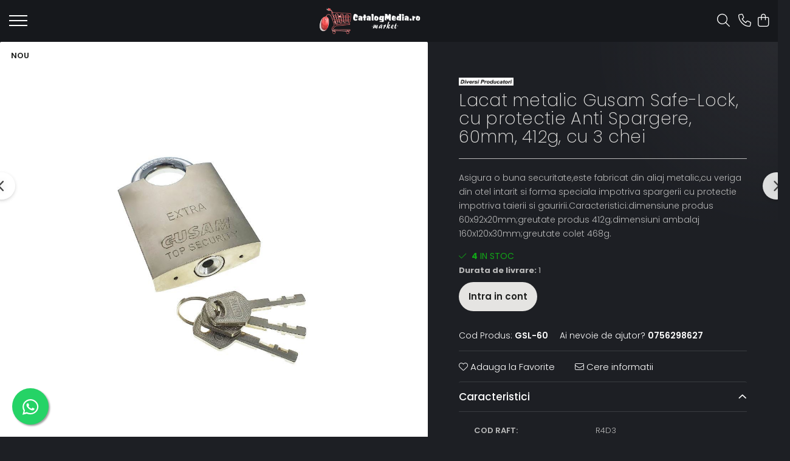

--- FILE ---
content_type: text/html; charset=UTF-8
request_url: https://www.catalogmedia.ro/bricolaj/lacat-metalic-gusam-safe-lock-cu-protectie-anti-spargere-60mm-412g-cu-3-chei.html
body_size: 49994
content:
<!DOCTYPE html>

<html lang="ro-ro">

	<head>
		<meta charset="UTF-8">

		<script src="https://gomagcdn.ro/themes/fashion/js/lazysizes.min.js?v=10191338-4.243" async=""></script>

		<script>
			function g_js(callbk){typeof callbk === 'function' ? window.addEventListener("DOMContentLoaded", callbk, false) : false;}
		</script>

					<link rel="icon" sizes="48x48" href="https://gomagcdn.ro/domains2/catalogmedia.ro/files/favicon/favicon7992.png">
			<link rel="apple-touch-icon" sizes="180x180" href="https://gomagcdn.ro/domains2/catalogmedia.ro/files/favicon/favicon7992.png">
		
		<style>
			/*body.loading{overflow:hidden;}
			body.loading #wrapper{opacity: 0;visibility: hidden;}
			body #wrapper{opacity: 1;visibility: visible;transition:all .1s ease-out;}*/

			.main-header .main-menu{min-height:43px;}
			.-g-hide{visibility:hidden;opacity:0;}

					</style>
					<link rel="preconnect" href="https://fonts.googleapis.com" >
					<link rel="preconnect" href="https://fonts.gstatic.com" crossorigin>
		
		<link rel="preconnect" href="https://gomagcdn.ro"><link rel="dns-prefetch" href="https://fonts.googleapis.com" /><link rel="dns-prefetch" href="https://fonts.gstatic.com" /><link rel="dns-prefetch" href="https://www.googletagmanager.com" />

					<link rel="preload" as="image" href="https://gomagcdn.ro/domains2/catalogmedia.ro/files/product/large/lacat-metalic-gusam-safe-lock-cu-protectie-anti-spargere-60mm-412g-cu-3-chei-030333.jpg"   >
					<link rel="preload" as="style" href="https://fonts.googleapis.com/css2?family=Poppins:wght@200;300;400;500;600;700&display=swap" fetchpriority="high" onload="this.onload=null;this.rel='stylesheet'" crossorigin>
		
		<link rel="preload" href="https://gomagcdn.ro/themes/fashion/js/plugins.js?v=10191338-4.243" as="script">

		
					<link rel="preload" href="https://www.catalogmedia.ro/theme/default.js?v=41691732326" as="script">
				
		<link rel="preload" href="https://gomagcdn.ro/themes/fashion/js/dev.js?v=10191338-4.243" as="script">

					<noscript>
				<link rel="stylesheet" href="https://fonts.googleapis.com/css2?family=Poppins:wght@200;300;400;500;600;700&display=swap">
			</noscript>
		
					<link rel="stylesheet" href="https://gomagcdn.ro/themes/fashion/css/main-min-v2.css?v=10191338-4.243-1" data-values='{"blockScripts": "1"}'>
		
					<link rel="stylesheet" href="https://www.catalogmedia.ro/theme/default.css?v=41691732326">
		
						<link rel="stylesheet" href="https://gomagcdn.ro/themes/fashion/css/dev-style.css?v=10191338-4.243-1">
		
		
		
		<link rel="alternate" hreflang="x-default" href="https://www.catalogmedia.ro/bricolaj/lacat-metalic-gusam-safe-lock-cu-protectie-anti-spargere-60mm-412g-cu-3-chei.html">
							
		<meta name="expires" content="never">
		<meta name="revisit-after" content="1 days">
					<meta name="author" content="Gomag">
				<title>Lacat metalic Gusam Safe-Lock, cu protectie Anti Spargere, 60mm, 412g, cu 3 chei</title>


					<meta name="robots" content="index,follow" />
						
		<meta name="description" content="Lacat metalic Gusam Safe-Lock, cu protectie Anti Spargere, 60mm, 412g, cu 3 chei">
		<meta class="viewport" name="viewport" content="width=device-width, initial-scale=1.0, user-scalable=no">
							<meta property="og:description" content="Asigura o buna securitate,este fabricat din aliaj metalic,cu veriga din otel intarit si forma speciala impotriva spargerii cu protectie impotriva taierii si gauririi.Caracteristici:dimensiune produs 60x92x20mm;greutate produs 412g;dimensiuni ambalaj 160x120x30mm;greutate colet 468g."/>
							<meta property="og:image" content="https://gomagcdn.ro/domains2/catalogmedia.ro/files/product/large/lacat-metalic-gusam-safe-lock-cu-protectie-anti-spargere-60mm-412g-cu-3-chei-030333.jpg"/>
															<link rel="canonical" href="https://www.catalogmedia.ro/bricolaj/lacat-metalic-gusam-safe-lock-cu-protectie-anti-spargere-60mm-412g-cu-3-chei.html" />
			<meta property="og:url" content="https://www.catalogmedia.ro/bricolaj/lacat-metalic-gusam-safe-lock-cu-protectie-anti-spargere-60mm-412g-cu-3-chei.html"/>
						
		<meta name="distribution" content="Global">
		<meta name="owner" content="www.catalogmedia.ro">
		<meta name="publisher" content="www.catalogmedia.ro">
		<meta name="rating" content="General">
		<meta name="copyright" content="Copyright www.catalogmedia.ro 2026. All rights reserved">
		<link rel="search" href="https://www.catalogmedia.ro/opensearch.ro.xml" type="application/opensearchdescription+xml" title="Cautare"/>

		
							<script src="https://gomagcdn.ro/themes/fashion/js/jquery-2.1.4.min.js"></script>
			<script defer src="https://gomagcdn.ro/themes/fashion/js/jquery.autocomplete.js?v=20181023"></script>
			<script src="https://gomagcdn.ro/themes/fashion/js/gomag.config.js?v=10191338-4.243"></script>
			<script src="https://gomagcdn.ro/themes/fashion/js/gomag.js?v=10191338-4.243"></script>
		
													<!-- Global site tag (gtag.js) - Google Analytics -->
<script async src="https://www.googletagmanager.com/gtag/js?id=G-BPMQ670JPQ"></script>
	<script>
 window.dataLayer = window.dataLayer || [];
  function gtag(){dataLayer.push(arguments);}
    var cookieValue = '';
  var name = 'g_c_consent' + "=";
  var decodedCookie = decodeURIComponent(document.cookie);
  var ca = decodedCookie.split(';');
  for(var i = 0; i <ca.length; i++) {
	var c = ca[i];
	while (c.charAt(0) == ' ') {
	  c = c.substring(1);
	}
	if (c.indexOf(name) == 0) {
	  cookieValue = c.substring(name.length, c.length);
	}
  }



if(cookieValue == ''){
	gtag('consent', 'default', {
	  'ad_storage': 'granted',
	  'ad_user_data': 'granted',
	  'ad_personalization': 'granted',
	  'analytics_storage': 'granted',
	  'personalization_storage': 'granted',
	  'functionality_storage': 'granted',
	  'security_storage': 'granted'
	});
	} else if(cookieValue != '-1'){


			gtag('consent', 'default', {
			'ad_storage': 'granted',
			'ad_user_data': 'granted',
			'ad_personalization': 'granted',
			'analytics_storage': 'granted',
			'personalization_storage': 'granted',
			'functionality_storage': 'granted',
			'security_storage': 'granted'
		});
	} else {
	 gtag('consent', 'default', {
		  'ad_storage': 'denied',
		  'ad_user_data': 'denied',
		  'ad_personalization': 'denied',
		  'analytics_storage': 'denied',
			'personalization_storage': 'denied',
			'functionality_storage': 'denied',
			'security_storage': 'denied'
		});

		 }
</script>
<script>

	
  gtag('js', new Date());

 
$.Gomag.bind('Cookie/Policy/Consent/Denied', function(){
	gtag('consent', 'update', {
		  'ad_storage': 'denied',
		  'ad_user_data': 'denied',
		  'ad_personalization': 'denied',
		  'analytics_storage': 'denied',
			'personalization_storage': 'denied',
			'functionality_storage': 'denied',
			'security_storage': 'denied'
		});
		})
$.Gomag.bind('Cookie/Policy/Consent/Granted', function(){
	gtag('consent', 'update', {
		  'ad_storage': 'granted',
		  'ad_user_data': 'granted',
		  'ad_personalization': 'granted',
		  'analytics_storage': 'granted',
			'personalization_storage': 'granted',
			'functionality_storage': 'granted',
			'security_storage': 'granted'
		});
		})
  gtag('config', 'G-BPMQ670JPQ', {allow_enhanced_conversions: true });
</script>
<script>
	function gaBuildProductVariant(product)
	{
		let _return = '';
		if(product.version != undefined)
		{
			$.each(product.version, function(i, a){
				_return += (_return == '' ? '' : ', ')+a.value;
			})
		}
		return _return;
	}

</script>
<script>
	$.Gomag.bind('Product/Add/To/Cart/After/Listing', function gaProductAddToCartLV4(event, data) {
		if(data.product !== undefined) {
			var gaProduct = false;
			if(typeof(gaProducts) != 'undefined' && gaProducts[data.product.id] != undefined)
			{
				gaProduct = gaProducts[data.product.id];

			}

			if(gaProduct == false)
			{
				gaProduct = {};
				gaProduct.item_id = data.product.id;
				gaProduct.currency = data.product.currency ? (String(data.product.currency).toLowerCase() == 'lei' ? 'RON' : data.product.currency) : 'RON';
				gaProduct.item_name =  data.product.sku ;
				gaProduct.item_variant= gaBuildProductVariant(data.product);
				gaProduct.item_brand = data.product.brand;
				gaProduct.item_category = data.product.category;

			}

			gaProduct.price = parseFloat(data.product.price).toFixed(2);
			gaProduct.quantity = data.product.productQuantity;
			gtag("event", "add_to_cart", {
				currency: gaProduct.currency,
				value: parseFloat(gaProduct.price) * parseFloat(gaProduct.quantity),
				items: [
					gaProduct
				]
			});

		}
	})
	$.Gomag.bind('Product/Add/To/Cart/After/Details', function gaProductAddToCartDV4(event, data){

		if(data.product !== undefined){

			var gaProduct = false;
			if(
				typeof(gaProducts) != 'undefined'
				&&
				gaProducts[data.product.id] != undefined
			)
			{
				var gaProduct = gaProducts[data.product.id];
			}

			if(gaProduct == false)
			{
				gaProduct = {};
				gaProduct.item_id = data.product.id;
				gaProduct.currency = data.product.currency ? (String(data.product.currency).toLowerCase() == 'lei' ? 'RON' : data.product.currency) : 'RON';
				gaProduct.item_name =  data.product.sku ;
				gaProduct.item_variant= gaBuildProductVariant(data.product);
				gaProduct.item_brand = data.product.brand;
				gaProduct.item_category = data.product.category;

			}

			gaProduct.price = parseFloat(data.product.price).toFixed(2);
			gaProduct.quantity = data.product.productQuantity;


			gtag("event", "add_to_cart", {
			  currency: gaProduct.currency,
			  value: parseFloat(gaProduct.price) * parseFloat(gaProduct.quantity),
			  items: [
				gaProduct
			  ]
			});
        }

	})
	 $.Gomag.bind('Product/Remove/From/Cart', function gaProductRemovedFromCartV4(event, data){
		var envData = $.Gomag.getEnvData();
		var products = envData.products;

		if(data.data.product !== undefined && products[data.data.product] !== undefined){


			var dataProduct = products[data.data.product];


			gaProduct = {};
			gaProduct.item_id = dataProduct.id;

			gaProduct.item_name =   dataProduct.sku ;
			gaProduct.currency = dataProduct.currency ? (String(dataProduct.currency).toLowerCase() == 'lei' ? 'RON' : dataProduct.currency) : 'RON';
			gaProduct.item_category = dataProduct.category;
			gaProduct.item_brand = dataProduct.brand;
			gaProduct.price = parseFloat(dataProduct.price).toFixed(2);
			gaProduct.quantity = data.data.quantity;
			gaProduct.item_variant= gaBuildProductVariant(dataProduct);
			gtag("event", "remove_from_cart", {
			  currency: gaProduct.currency,
			  value: parseFloat(gaProduct.price) * parseFloat(gaProduct.quantity),
			  items: [
				gaProduct
			  ]
			});
        }

	});

	 $.Gomag.bind('Cart/Quantity/Update', function gaCartQuantityUpdateV4(event, data){
		var envData = $.Gomag.getEnvData();
		var products = envData.products;
		if(!data.data.finalQuantity || !data.data.initialQuantity)
		{
			return false;
		}
		var dataProduct = products[data.data.product];
		if(dataProduct == undefined)
		{
			return false;
		}

		gaProduct = {};
		gaProduct.item_id = dataProduct.id;
		gaProduct.currency = dataProduct.currency ? (String(dataProduct.currency).toLowerCase() == 'lei' ? 'RON' : dataProduct.currency) : 'RON';
		gaProduct.item_name =  dataProduct.sku ;

		gaProduct.item_category = dataProduct.category;
		gaProduct.item_brand = dataProduct.brand;
		gaProduct.price = parseFloat(dataProduct.price).toFixed(2);
		gaProduct.item_variant= gaBuildProductVariant(dataProduct);
		if(parseFloat(data.data.initialQuantity) < parseFloat(data.data.finalQuantity))
		{
			var quantity = parseFloat(data.data.finalQuantity) - parseFloat(data.data.initialQuantity);
			gaProduct.quantity = quantity;

			gtag("event", "add_to_cart", {
			  currency: gaProduct.currency,
			  value: parseFloat(gaProduct.price) * parseFloat(gaProduct.quantity),
			  items: [
				gaProduct
			  ]
			});
		}
		else if(parseFloat(data.data.initialQuantity) > parseFloat(data.data.finalQuantity))
		{
			var quantity = parseFloat(data.data.initialQuantity) - parseFloat(data.data.finalQuantity);
			gaProduct.quantity = quantity;
			gtag("event", "remove_from_cart", {
			  currency: gaProduct.currency,
			  value: parseFloat(gaProduct.price) * parseFloat(gaProduct.quantity),
			  items: [
				gaProduct
			  ]
			});
		}

	});

</script>
<script>
        (function(d, s, i) {
            var f = d.getElementsByTagName(s)[0], j = d.createElement(s);
            j.async = true;
            j.src = "https://t.themarketer.com/t/j/" + i;
            f.parentNode.insertBefore(j, f);
        })(document, "script", "SH8Q1HGP");
    </script><!-- Google Tag Manager -->
    <script>(function(w,d,s,l,i){w[l]=w[l]||[];w[l].push({'gtm.start':
    new Date().getTime(),event:'gtm.js'});var f=d.getElementsByTagName(s)[0],
    j=d.createElement(s),dl=l!='dataLayer'?'&l='+l:'';j.async=true;j.src=
    'https://www.googletagmanager.com/gtm.js?id='+i+dl;f.parentNode.insertBefore(j,f);
    })(window,document,'script','dataLayer','GTM-KLJ4K6KM');</script>
    <!-- End Google Tag Manager --><script>
window.dataLayer = window.dataLayer || [];
window.gtag = window.gtag || function(){dataLayer.push(arguments);}
</script><script>
function gmsc(name, value)
{
	if(value != undefined && value)
	{
		var expires = new Date();
		expires.setTime(expires.getTime() + parseInt(3600*24*1000*90));
		document.cookie = encodeURIComponent(name) + "=" + encodeURIComponent(value) + '; expires='+ expires.toUTCString() + "; path=/";
	}
}
let gmqs = window.location.search;
let gmup = new URLSearchParams(gmqs);
gmsc('g_sc', gmup.get('shop_campaign'));
gmsc('shop_utm_campaign', gmup.get('utm_campaign'));
gmsc('shop_utm_medium', gmup.get('utm_medium'));
gmsc('shop_utm_source', gmup.get('utm_source'));
</script>					
		
	</head>

	<body class="" style="">

		<script >
			function _addCss(url, attribute, value, loaded){
				var _s = document.createElement('link');
				_s.rel = 'stylesheet';
				_s.href = url;
				_s.type = 'text/css';
				if(attribute)
				{
					_s.setAttribute(attribute, value)
				}
				if(loaded){
					_s.onload = function(){
						var dom = document.getElementsByTagName('body')[0];
						//dom.classList.remove('loading');
					}
				}
				var _st = document.getElementsByTagName('link')[0];
				_st.parentNode.insertBefore(_s, _st);
			}
			//_addCss('https://fonts.googleapis.com/css2?family=Open+Sans:ital,wght@0,300;0,400;0,600;0,700;1,300;1,400&display=swap');
			_addCss('https://gomagcdn.ro/themes/_fonts/Open-Sans.css');

		</script>
		<script>
				/*setTimeout(
				  function()
				  {
				   document.getElementsByTagName('body')[0].classList.remove('loading');
				  }, 1000);*/
		</script>
							
		
		<div id="wrapper">
			<!-- BLOCK:692df3693ce21cb15be03736f08f4f8a start -->
<div id="_cartSummary" class="hide"></div>

<script >
	$(document).ready(function() {

		$(document).on('keypress', '.-g-input-loader', function(){
			$(this).addClass('-g-input-loading');
		})

		$.Gomag.bind('Product/Add/To/Cart/After', function(eventResponse, properties)
		{
									var data = JSON.parse(properties.data);
			$('.q-cart').html(data.quantity);
			if(parseFloat(data.quantity) > 0)
			{
				$('.q-cart').removeClass('hide');
			}
			else
			{
				$('.q-cart').addClass('hide');
			}
			$('.cartPrice').html(data.subtotal + ' ' + data.currency);
			$('.cartProductCount').html(data.quantity);


		})
		$('#_cartSummary').on('updateCart', function(event, cart) {
			var t = $(this);

			$.get('https://www.catalogmedia.ro/cart-update', {
				cart: cart
			}, function(data) {

				$('.q-cart').html(data.quantity);
				if(parseFloat(data.quantity) > 0)
				{
					$('.q-cart').removeClass('hide');
				}
				else
				{
					$('.q-cart').addClass('hide');
				}
				$('.cartPrice').html(data.subtotal + ' ' + data.currency);
				$('.cartProductCount').html(data.quantity);
			}, 'json');
			window.ga = window.ga || function() {
				(ga.q = ga.q || []).push(arguments)
			};
			ga('send', 'event', 'Buton', 'Click', 'Adauga_Cos');
		});

		if(window.gtag_report_conversion) {
			$(document).on("click", 'li.phone-m', function() {
				var phoneNo = $('li.phone-m').children( "a").attr('href');
				gtag_report_conversion(phoneNo);
			});

		}

	});
</script>


	<div class="cart-dd cart-side _cartShow cart-closed"></div>

<header class="main-header container-bg clearfix" data-block="headerBlock">
	<div class="discount-tape container-h full -g-hide" id="_gomagHellobar"></div>

		
	<div class="top-head-bg container-h full">

		<div class="top-head container-h">
			<div class="row">
				<div class="col-sm-2 col-xs-12 logo-h">
					
	<a href="https://www.catalogmedia.ro" id="logo" data-pageId="2">
		<img src="https://gomagcdn.ro/domains2/catalogmedia.ro/files/company/logo8250.png" fetchpriority="high" class="img-responsive" alt="" title="" width="200" height="50" style="width:auto;">
	</a>
				</div>
				<div class="col-sm-4 col-xs-7 main search-form-box">
					
<form name="search-form" class="search-form" action="https://www.catalogmedia.ro/produse" id="_searchFormMainHeader">

	<input id="_autocompleteSearchMainHeader" name="c" class="input-placeholder -g-input-loader" type="text" placeholder="Cauta in site..." aria-label="Search"  value="">
	<button id="_doSearch" class="search-button" aria-hidden="true">
		<i class="fa fa-search" aria-hidden="true"></i>
	</button>

				<script >
			$(document).ready(function() {

				$('#_autocompleteSearchMainHeader').autocomplete({
					serviceUrl: 'https://www.catalogmedia.ro/autocomplete',
					minChars: 2,
					deferRequestBy: 700,
					appendTo: '#_searchFormMainHeader',
					width: parseInt($('#_doSearch').offset().left) - parseInt($('#_autocompleteSearchMainHeader').offset().left),
					formatResult: function(suggestion, currentValue) {
						return suggestion.value;
					},
					onSelect: function(suggestion) {
						$(this).val(suggestion.data);
					},
					onSearchComplete: function(suggestion) {
						$(this).removeClass('-g-input-loading');
					}
				});
				$(document).on('click', '#_doSearch', function(e){
					e.preventDefault();
					if($('#_autocompleteSearchMainHeader').val() != '')
					{
						$('#_searchFormMainHeader').submit();
					}
				})
			});
		</script>
	

</form>
				</div>
				<div class="col-xs-5 acount-section">
					
<ul>
	<li class="search-m hide">
		<a href="#" class="-g-no-url" aria-label="Cauta in site..." data-pageId="">
			<i class="fa fa-search search-open" aria-hidden="true"></i>
			<i style="display:none" class="fa fa-times search-close" aria-hidden="true"></i>
		</a>
	</li>
	<li class="-g-user-icon -g-user-icon-empty">
			
	</li>
	
				<li class="contact-header">
			<a href="tel:0756298627" aria-label="Contacteaza-ne" data-pageId="3">
				<i class="fa fa-phone" aria-hidden="true"></i>
								<span>0756298627</span>
			</a>
		</li>
			<li class="wishlist-header hide">
		<a href="https://www.catalogmedia.ro/wishlist" aria-label="Wishlist" data-pageId="28">
			<span class="-g-wishlist-product-count -g-hide"></span>
			<i class="fa fa-heart-o" aria-hidden="true"></i>
			<span class="">Favorite</span>
		</a>
	</li>
	<li class="cart-header-btn cart">
		<a class="cart-drop _showCartHeader" href="https://www.catalogmedia.ro/cos-de-cumparaturi" aria-label="Cos de cumparaturi">
			<span class="q-cart hide">0</span>
			<i class="fa fa-shopping-bag" aria-hidden="true"></i>
			<span class="count cartPrice">0,00
				
			</span>
		</a>
			</li>

	</ul>

	<script>
		$(document).ready(function() {
			//Cart
							$.Gomag.bind('Product/Add/To/Cart/Validate', function(){
					if($('#-g-cart-dropdown').length)
					{
						$('.close-side-cart').click();
						$('#-g-cart-dropdown').remove();
					}
				})
				$(document).on('click', '.cart', function(e){
					e.preventDefault();
					$.Gomag.showCartSummary('div._cartShow');
					if($('.cart-side').length){
						$('.menu-wrapper').addClass('cart_side_opened');
					}
				});
				$(document).on('click', '.close-side-cart', function(){
					$.Gomag.hideCartSummary('div._cartShow');
					$('div._cartShow').removeClass('cart-open');
					if($('.cart-side').length){
						$('.menu-wrapper').removeClass('cart_side_opened');
					}
					$.Gomag.getUserAjaxData();
				});
						$(document).on('click', '.dropdown-toggle', function() {
				window.location = $(this).attr('href');
			})
		})
	</script>

				</div>
				<div class="col-xs-5 navigation-holder">
					
<div id="navigation">
	<nav id="main-menu" class="main-menu container-h full clearfix">
		<a href="#" class="menu-trg -g-no-url" title="Produse">
			<span>&nbsp;</span>
		</a>
		
<div class="container-h nav-menu-hh clearfix">

	<!-- BASE MENU -->
	<ul class="
			nav-menu base-menu container-h
			
			
		">

		

			
		<li class="menu-drop __GomagMM ">
							<a
					href="https://www.catalogmedia.ro/accesorii-diverse"
					class="  "
					rel="  "
					
					title="Accesorii Diverse"
					data-Gomag=''
					data-block-name="mainMenuD0"
					data-pageId= "80"
					data-block="mainMenuD">
											<span class="list">Accesorii Diverse</span>
						<i class="fa fa-angle-down"></i>
				</a>

									<div class="menu-dd">
										<ul class="drop-list clearfix w100">
																																						<li class="fl">
										<div class="col">
											<p class="title">
												<a
												href="https://www.catalogmedia.ro/accesorii-auto"
												class="title    "
												rel="  "
												
												title="Accesorii auto"
												data-Gomag=''
												data-block-name="mainMenuD1"
												data-block="mainMenuD"
												data-pageId= "80"
												>
																										Accesorii auto
												</a>
											</p>
																																															<a
														href="https://www.catalogmedia.ro/auto-accesorii-scule"
														rel="  "
														
														title="Auto accesorii scule"
														class="    "
														data-Gomag=''
														data-block-name="mainMenuD2"
														data-block="mainMenuD"
														data-pageId=""
													>
																												<i class="fa fa-angle-right"></i>
														<span>Auto accesorii scule</span>
													</a>
																									<a
														href="https://www.catalogmedia.ro/becuri-auto"
														rel="  "
														
														title="Becuri auto"
														class="    "
														data-Gomag=''
														data-block-name="mainMenuD2"
														data-block="mainMenuD"
														data-pageId=""
													>
																												<i class="fa fa-angle-right"></i>
														<span>Becuri auto</span>
													</a>
																									<a
														href="https://www.catalogmedia.ro/bricheta-auto"
														rel="  "
														
														title="Bricheta auto"
														class="    "
														data-Gomag=''
														data-block-name="mainMenuD2"
														data-block="mainMenuD"
														data-pageId=""
													>
																												<i class="fa fa-angle-right"></i>
														<span>Bricheta auto</span>
													</a>
																									<a
														href="https://www.catalogmedia.ro/car-dvr"
														rel="  "
														
														title="Car DVR"
														class="    "
														data-Gomag=''
														data-block-name="mainMenuD2"
														data-block="mainMenuD"
														data-pageId=""
													>
																												<i class="fa fa-angle-right"></i>
														<span>Car DVR</span>
													</a>
																									<a
														href="https://www.catalogmedia.ro/car-fm"
														rel="  "
														
														title="Car FM"
														class="    "
														data-Gomag=''
														data-block-name="mainMenuD2"
														data-block="mainMenuD"
														data-pageId=""
													>
																												<i class="fa fa-angle-right"></i>
														<span>Car FM</span>
													</a>
																									<a
														href="https://www.catalogmedia.ro/tractare-auto"
														rel="  "
														
														title="Tractare Auto"
														class="    "
														data-Gomag=''
														data-block-name="mainMenuD2"
														data-block="mainMenuD"
														data-pageId=""
													>
																												<i class="fa fa-angle-right"></i>
														<span>Tractare Auto</span>
													</a>
																							
										</div>
									</li>
																																<li class="fl">
										<div class="col">
											<p class="title">
												<a
												href="https://www.catalogmedia.ro/accesorii-foto"
												class="title    "
												rel="  "
												
												title="Accesorii Foto"
												data-Gomag=''
												data-block-name="mainMenuD1"
												data-block="mainMenuD"
												data-pageId= "80"
												>
																										Accesorii Foto
												</a>
											</p>
																																															<a
														href="https://www.catalogmedia.ro/huse-foto"
														rel="  "
														
														title="Huse foto"
														class="    "
														data-Gomag=''
														data-block-name="mainMenuD2"
														data-block="mainMenuD"
														data-pageId=""
													>
																												<i class="fa fa-angle-right"></i>
														<span>Huse foto</span>
													</a>
																							
										</div>
									</li>
																																<li class="fl">
										<div class="col">
											<p class="title">
												<a
												href="https://www.catalogmedia.ro/articole-divertisment"
												class="title    "
												rel="  "
												
												title="Articole divertisment"
												data-Gomag=''
												data-block-name="mainMenuD1"
												data-block="mainMenuD"
												data-pageId= "80"
												>
																										Articole divertisment
												</a>
											</p>
																																															<a
														href="https://www.catalogmedia.ro/joc-pentru-degete"
														rel="  "
														
														title="Joc pentru degete"
														class="    "
														data-Gomag=''
														data-block-name="mainMenuD2"
														data-block="mainMenuD"
														data-pageId=""
													>
																												<i class="fa fa-angle-right"></i>
														<span>Joc pentru degete</span>
													</a>
																									<a
														href="https://www.catalogmedia.ro/jocuri-de-masa"
														rel="  "
														
														title="Jocuri de masa"
														class="    "
														data-Gomag=''
														data-block-name="mainMenuD2"
														data-block="mainMenuD"
														data-pageId=""
													>
																												<i class="fa fa-angle-right"></i>
														<span>Jocuri de masa</span>
													</a>
																							
										</div>
									</li>
																													</ul>
																	</div>
									
		</li>
		
		<li class="menu-drop __GomagMM ">
							<a
					href="https://www.catalogmedia.ro/accesorii-gaming"
					class="  "
					rel="  "
					
					title="Accesorii Gaming"
					data-Gomag=''
					data-block-name="mainMenuD0"
					data-pageId= "80"
					data-block="mainMenuD">
											<span class="list">Accesorii Gaming</span>
						<i class="fa fa-angle-down"></i>
				</a>

									<div class="menu-dd">
										<ul class="drop-list clearfix w100">
																																						<li class="fl">
										<div class="col">
											<p class="title">
												<a
												href="https://www.catalogmedia.ro/articole-ar-si-vr-gaming"
												class="title    "
												rel="  "
												
												title="Articole AR si VR Gaming"
												data-Gomag=''
												data-block-name="mainMenuD1"
												data-block="mainMenuD"
												data-pageId= "80"
												>
																										Articole AR si VR Gaming
												</a>
											</p>
																						
										</div>
									</li>
																																<li class="fl">
										<div class="col">
											<p class="title">
												<a
												href="https://www.catalogmedia.ro/casti-gaming"
												class="title    "
												rel="  "
												
												title="Casti Gaming"
												data-Gomag=''
												data-block-name="mainMenuD1"
												data-block="mainMenuD"
												data-pageId= "80"
												>
																										Casti Gaming
												</a>
											</p>
																						
										</div>
									</li>
																																<li class="fl">
										<div class="col">
											<p class="title">
												<a
												href="https://www.catalogmedia.ro/fashion-items"
												class="title    "
												rel="  "
												
												title="Fashion Items"
												data-Gomag=''
												data-block-name="mainMenuD1"
												data-block="mainMenuD"
												data-pageId= "80"
												>
																										Fashion Items
												</a>
											</p>
																						
										</div>
									</li>
																																<li class="fl">
										<div class="col">
											<p class="title">
												<a
												href="https://www.catalogmedia.ro/gamepad"
												class="title    "
												rel="  "
												
												title="Gamepad"
												data-Gomag=''
												data-block-name="mainMenuD1"
												data-block="mainMenuD"
												data-pageId= "80"
												>
																										Gamepad
												</a>
											</p>
																																															<a
														href="https://www.catalogmedia.ro/gamepad-usb"
														rel="  "
														
														title="Gamepad USB"
														class="    "
														data-Gomag=''
														data-block-name="mainMenuD2"
														data-block="mainMenuD"
														data-pageId=""
													>
																												<i class="fa fa-angle-right"></i>
														<span>Gamepad USB</span>
													</a>
																							
										</div>
									</li>
																																<li class="fl">
										<div class="col">
											<p class="title">
												<a
												href="https://www.catalogmedia.ro/microfoane-gaming"
												class="title    "
												rel="  "
												
												title="Microfoane Gaming"
												data-Gomag=''
												data-block-name="mainMenuD1"
												data-block="mainMenuD"
												data-pageId= "80"
												>
																										Microfoane Gaming
												</a>
											</p>
																						
										</div>
									</li>
																																<li class="fl">
										<div class="col">
											<p class="title">
												<a
												href="https://www.catalogmedia.ro/mouse-gaming"
												class="title    "
												rel="  "
												
												title="Mouse Gaming"
												data-Gomag=''
												data-block-name="mainMenuD1"
												data-block="mainMenuD"
												data-pageId= "80"
												>
																										Mouse Gaming
												</a>
											</p>
																						
										</div>
									</li>
																																<li class="fl">
										<div class="col">
											<p class="title">
												<a
												href="https://www.catalogmedia.ro/mouse-pad-gaming"
												class="title    "
												rel="  "
												
												title="Mouse Pad Gaming"
												data-Gomag=''
												data-block-name="mainMenuD1"
												data-block="mainMenuD"
												data-pageId= "80"
												>
																										Mouse Pad Gaming
												</a>
											</p>
																						
										</div>
									</li>
																																<li class="fl">
										<div class="col">
											<p class="title">
												<a
												href="https://www.catalogmedia.ro/tastatura-gaming"
												class="title    "
												rel="  "
												
												title="Tastatura Gaming"
												data-Gomag=''
												data-block-name="mainMenuD1"
												data-block="mainMenuD"
												data-pageId= "80"
												>
																										Tastatura Gaming
												</a>
											</p>
																						
										</div>
									</li>
																													</ul>
																	</div>
									
		</li>
		
		<li class="menu-drop __GomagMM ">
							<a
					href="https://www.catalogmedia.ro/accesorii-it-419"
					class="  "
					rel="  "
					
					title="Accesorii IT"
					data-Gomag=''
					data-block-name="mainMenuD0"
					data-pageId= "80"
					data-block="mainMenuD">
											<span class="list">Accesorii IT</span>
						<i class="fa fa-angle-down"></i>
				</a>

									<div class="menu-dd">
										<ul class="drop-list clearfix w100">
																																						<li class="fl">
										<div class="col">
											<p class="title">
												<a
												href="https://www.catalogmedia.ro/accesorii-laptop-431"
												class="title    "
												rel="  "
												
												title="Accesorii laptop"
												data-Gomag=''
												data-block-name="mainMenuD1"
												data-block="mainMenuD"
												data-pageId= "80"
												>
																										Accesorii laptop
												</a>
											</p>
																																															<a
														href="https://www.catalogmedia.ro/cooler-laptop-432"
														rel="  "
														
														title="Cooler laptop"
														class="    "
														data-Gomag=''
														data-block-name="mainMenuD2"
														data-block="mainMenuD"
														data-pageId=""
													>
																												<i class="fa fa-angle-right"></i>
														<span>Cooler laptop</span>
													</a>
																									<a
														href="https://www.catalogmedia.ro/geanta-466"
														rel="  "
														
														title="Geanta"
														class="    "
														data-Gomag=''
														data-block-name="mainMenuD2"
														data-block="mainMenuD"
														data-pageId=""
													>
																												<i class="fa fa-angle-right"></i>
														<span>Geanta</span>
													</a>
																									<a
														href="https://www.catalogmedia.ro/ventilatoare-usb-489"
														rel="  "
														
														title="Ventilatoare USB"
														class="    "
														data-Gomag=''
														data-block-name="mainMenuD2"
														data-block="mainMenuD"
														data-pageId=""
													>
																												<i class="fa fa-angle-right"></i>
														<span>Ventilatoare USB</span>
													</a>
																							
										</div>
									</li>
																																<li class="fl">
										<div class="col">
											<p class="title">
												<a
												href="https://www.catalogmedia.ro/accesorii-monitoare-437"
												class="title    "
												rel="  "
												
												title="Accesorii monitoare"
												data-Gomag=''
												data-block-name="mainMenuD1"
												data-block="mainMenuD"
												data-pageId= "80"
												>
																										Accesorii monitoare
												</a>
											</p>
																																															<a
														href="https://www.catalogmedia.ro/suporturi-monitoare"
														rel="  "
														
														title="Suporturi monitoare"
														class="    "
														data-Gomag=''
														data-block-name="mainMenuD2"
														data-block="mainMenuD"
														data-pageId=""
													>
																												<i class="fa fa-angle-right"></i>
														<span>Suporturi monitoare</span>
													</a>
																							
										</div>
									</li>
																																<li class="fl">
										<div class="col">
											<p class="title">
												<a
												href="https://www.catalogmedia.ro/accesorii-smartphone-424"
												class="title    "
												rel="  "
												
												title="Accesorii smartphone"
												data-Gomag=''
												data-block-name="mainMenuD1"
												data-block="mainMenuD"
												data-pageId= "80"
												>
																										Accesorii smartphone
												</a>
											</p>
																																															<a
														href="https://www.catalogmedia.ro/accesorii-sim-488"
														rel="  "
														
														title="Accesorii SIM"
														class="    "
														data-Gomag=''
														data-block-name="mainMenuD2"
														data-block="mainMenuD"
														data-pageId=""
													>
																												<i class="fa fa-angle-right"></i>
														<span>Accesorii SIM</span>
													</a>
																									<a
														href="https://www.catalogmedia.ro/adaptoare-smartphone-503"
														rel="  "
														
														title="Adaptoare smartphone"
														class="    "
														data-Gomag=''
														data-block-name="mainMenuD2"
														data-block="mainMenuD"
														data-pageId=""
													>
																												<i class="fa fa-angle-right"></i>
														<span>Adaptoare smartphone</span>
													</a>
																									<a
														href="https://www.catalogmedia.ro/cabluri-iphone-506"
														rel="  "
														
														title="Cabluri iPhone"
														class="    "
														data-Gomag=''
														data-block-name="mainMenuD2"
														data-block="mainMenuD"
														data-pageId=""
													>
																												<i class="fa fa-angle-right"></i>
														<span>Cabluri iPhone</span>
													</a>
																									<a
														href="https://www.catalogmedia.ro/cabluri-microusb-505"
														rel="  "
														
														title="Cabluri microUSB"
														class="    "
														data-Gomag=''
														data-block-name="mainMenuD2"
														data-block="mainMenuD"
														data-pageId=""
													>
																												<i class="fa fa-angle-right"></i>
														<span>Cabluri microUSB</span>
													</a>
																									<a
														href="https://www.catalogmedia.ro/cabluri-usb-tip-c-443"
														rel="  "
														
														title="Cabluri USB tip C"
														class="    "
														data-Gomag=''
														data-block-name="mainMenuD2"
														data-block="mainMenuD"
														data-pageId=""
													>
																												<i class="fa fa-angle-right"></i>
														<span>Cabluri USB tip C</span>
													</a>
																									<a
														href="https://www.catalogmedia.ro/casti-cu-cablu-504"
														rel="  "
														
														title="Casti cu cablu"
														class="    "
														data-Gomag=''
														data-block-name="mainMenuD2"
														data-block="mainMenuD"
														data-pageId=""
													>
																												<i class="fa fa-angle-right"></i>
														<span>Casti cu cablu</span>
													</a>
																									<a
														href="https://www.catalogmedia.ro/casti-wireless-508"
														rel="  "
														
														title="Casti wireless"
														class="    "
														data-Gomag=''
														data-block-name="mainMenuD2"
														data-block="mainMenuD"
														data-pageId=""
													>
																												<i class="fa fa-angle-right"></i>
														<span>Casti wireless</span>
													</a>
																									<a
														href="https://www.catalogmedia.ro/gadgets-smartphone-500"
														rel="  "
														
														title="Gadgets smartphone"
														class="    "
														data-Gomag=''
														data-block-name="mainMenuD2"
														data-block="mainMenuD"
														data-pageId=""
													>
																												<i class="fa fa-angle-right"></i>
														<span>Gadgets smartphone</span>
													</a>
																									<a
														href="https://www.catalogmedia.ro/huse-smartphone-455"
														rel="  "
														
														title="Huse smartphone"
														class="    "
														data-Gomag=''
														data-block-name="mainMenuD2"
														data-block="mainMenuD"
														data-pageId=""
													>
																												<i class="fa fa-angle-right"></i>
														<span>Huse smartphone</span>
													</a>
																									<a
														href="https://www.catalogmedia.ro/incarcator-auto-502"
														rel="  "
														
														title="Incarcator auto"
														class="    "
														data-Gomag=''
														data-block-name="mainMenuD2"
														data-block="mainMenuD"
														data-pageId=""
													>
																												<i class="fa fa-angle-right"></i>
														<span>Incarcator auto</span>
													</a>
																									<a
														href="https://www.catalogmedia.ro/incarcator-priza-retea-442"
														rel="  "
														
														title="Incarcator priza retea"
														class="    "
														data-Gomag=''
														data-block-name="mainMenuD2"
														data-block="mainMenuD"
														data-pageId=""
													>
																												<i class="fa fa-angle-right"></i>
														<span>Incarcator priza retea</span>
													</a>
																									<a
														href="https://www.catalogmedia.ro/lentile-smartphone-425"
														rel="  "
														
														title="Lentile smartphone"
														class="    "
														data-Gomag=''
														data-block-name="mainMenuD2"
														data-block="mainMenuD"
														data-pageId=""
													>
																												<i class="fa fa-angle-right"></i>
														<span>Lentile smartphone</span>
													</a>
																									<a
														href="https://www.catalogmedia.ro/ochelari-virtuali-pentru-smartphone"
														rel="  "
														
														title="Ochelari Virtuali pentru smartphone"
														class="    "
														data-Gomag=''
														data-block-name="mainMenuD2"
														data-block="mainMenuD"
														data-pageId=""
													>
																												<i class="fa fa-angle-right"></i>
														<span>Ochelari Virtuali pentru smartphone</span>
													</a>
																									<a
														href="https://www.catalogmedia.ro/stickers-smartphone-507"
														rel="  "
														
														title="Stickers smartphone"
														class="    "
														data-Gomag=''
														data-block-name="mainMenuD2"
														data-block="mainMenuD"
														data-pageId=""
													>
																												<i class="fa fa-angle-right"></i>
														<span>Stickers smartphone</span>
													</a>
																									<a
														href="https://www.catalogmedia.ro/stylus-pen"
														rel="  "
														
														title="Stylus pen"
														class="    "
														data-Gomag=''
														data-block-name="mainMenuD2"
														data-block="mainMenuD"
														data-pageId=""
													>
																												<i class="fa fa-angle-right"></i>
														<span>Stylus pen</span>
													</a>
																									<a
														href="https://www.catalogmedia.ro/suport-auto-454"
														rel="  "
														
														title="Suport auto"
														class="    "
														data-Gomag=''
														data-block-name="mainMenuD2"
														data-block="mainMenuD"
														data-pageId=""
													>
																												<i class="fa fa-angle-right"></i>
														<span>Suport auto</span>
													</a>
																									<a
														href="https://www.catalogmedia.ro/suport-birou-463"
														rel="  "
														
														title="Suport birou"
														class="    "
														data-Gomag=''
														data-block-name="mainMenuD2"
														data-block="mainMenuD"
														data-pageId=""
													>
																												<i class="fa fa-angle-right"></i>
														<span>Suport birou</span>
													</a>
																									<a
														href="https://www.catalogmedia.ro/telecomanda-smart-471"
														rel="  "
														
														title="Telecomanda Smart"
														class="    "
														data-Gomag=''
														data-block-name="mainMenuD2"
														data-block="mainMenuD"
														data-pageId=""
													>
																												<i class="fa fa-angle-right"></i>
														<span>Telecomanda Smart</span>
													</a>
																							
										</div>
									</li>
																																<li class="fl">
										<div class="col">
											<p class="title">
												<a
												href="https://www.catalogmedia.ro/accesorii-tablete-464"
												class="title    "
												rel="  "
												
												title="Accesorii tablete"
												data-Gomag=''
												data-block-name="mainMenuD1"
												data-block="mainMenuD"
												data-pageId= "80"
												>
																										Accesorii tablete
												</a>
											</p>
																																															<a
														href="https://www.catalogmedia.ro/folie-tablete"
														rel="  "
														
														title="Folie tablete"
														class="    "
														data-Gomag=''
														data-block-name="mainMenuD2"
														data-block="mainMenuD"
														data-pageId=""
													>
																												<i class="fa fa-angle-right"></i>
														<span>Folie tablete</span>
													</a>
																									<a
														href="https://www.catalogmedia.ro/husa-tableta-465"
														rel="  "
														
														title="Husa tableta"
														class="    "
														data-Gomag=''
														data-block-name="mainMenuD2"
														data-block="mainMenuD"
														data-pageId=""
													>
																												<i class="fa fa-angle-right"></i>
														<span>Husa tableta</span>
													</a>
																									<a
														href="https://www.catalogmedia.ro/suport-tableta-birou-484"
														rel="  "
														
														title="Suport tableta birou"
														class="    "
														data-Gomag=''
														data-block-name="mainMenuD2"
														data-block="mainMenuD"
														data-pageId=""
													>
																												<i class="fa fa-angle-right"></i>
														<span>Suport tableta birou</span>
													</a>
																									<a
														href="https://www.catalogmedia.ro/tastatura-tableta-478"
														rel="  "
														
														title="Tastatura tableta"
														class="    "
														data-Gomag=''
														data-block-name="mainMenuD2"
														data-block="mainMenuD"
														data-pageId=""
													>
																												<i class="fa fa-angle-right"></i>
														<span>Tastatura tableta</span>
													</a>
																							
										</div>
									</li>
																																<li class="fl">
										<div class="col">
											<p class="title">
												<a
												href="https://www.catalogmedia.ro/accesorii-televizoare-435"
												class="title    "
												rel="  "
												
												title="Accesorii Televizoare"
												data-Gomag=''
												data-block-name="mainMenuD1"
												data-block="mainMenuD"
												data-pageId= "80"
												>
																										Accesorii Televizoare
												</a>
											</p>
																																															<a
														href="https://www.catalogmedia.ro/suporturi-tv-436"
														rel="  "
														
														title="Suporturi TV"
														class="    "
														data-Gomag=''
														data-block-name="mainMenuD2"
														data-block="mainMenuD"
														data-pageId=""
													>
																												<i class="fa fa-angle-right"></i>
														<span>Suporturi TV</span>
													</a>
																									<a
														href="https://www.catalogmedia.ro/telecomanda-tv-453"
														rel="  "
														
														title="Telecomanda TV"
														class="    "
														data-Gomag=''
														data-block-name="mainMenuD2"
														data-block="mainMenuD"
														data-pageId=""
													>
																												<i class="fa fa-angle-right"></i>
														<span>Telecomanda TV</span>
													</a>
																							
										</div>
									</li>
																																<li class="fl">
										<div class="col">
											<p class="title">
												<a
												href="https://www.catalogmedia.ro/boxe-446"
												class="title    "
												rel="  "
												
												title="Boxe"
												data-Gomag=''
												data-block-name="mainMenuD1"
												data-block="mainMenuD"
												data-pageId= "80"
												>
																										Boxe
												</a>
											</p>
																																															<a
														href="https://www.catalogmedia.ro/boxe-2-1-483"
														rel="  "
														
														title="Boxe 2.1"
														class="    "
														data-Gomag=''
														data-block-name="mainMenuD2"
														data-block="mainMenuD"
														data-pageId=""
													>
																												<i class="fa fa-angle-right"></i>
														<span>Boxe 2.1</span>
													</a>
																									<a
														href="https://www.catalogmedia.ro/boxe-bluetooth-458"
														rel="  "
														
														title="Boxe bluetooth"
														class="    "
														data-Gomag=''
														data-block-name="mainMenuD2"
														data-block="mainMenuD"
														data-pageId=""
													>
																												<i class="fa fa-angle-right"></i>
														<span>Boxe bluetooth</span>
													</a>
																									<a
														href="https://www.catalogmedia.ro/boxe-usb-447"
														rel="  "
														
														title="Boxe USB"
														class="    "
														data-Gomag=''
														data-block-name="mainMenuD2"
														data-block="mainMenuD"
														data-pageId=""
													>
																												<i class="fa fa-angle-right"></i>
														<span>Boxe USB</span>
													</a>
																									<a
														href="https://www.catalogmedia.ro/soundbar-493"
														rel="  "
														
														title="Soundbar"
														class="    "
														data-Gomag=''
														data-block-name="mainMenuD2"
														data-block="mainMenuD"
														data-pageId=""
													>
																												<i class="fa fa-angle-right"></i>
														<span>Soundbar</span>
													</a>
																							
										</div>
									</li>
																																<li class="fl">
										<div class="col">
											<p class="title">
												<a
												href="https://www.catalogmedia.ro/camera-web-433"
												class="title    "
												rel="  "
												
												title="Camera Web"
												data-Gomag=''
												data-block-name="mainMenuD1"
												data-block="mainMenuD"
												data-pageId= "80"
												>
																										Camera Web
												</a>
											</p>
																																															<a
														href="https://www.catalogmedia.ro/cu-microfon-434"
														rel="  "
														
														title="Cu microfon"
														class="    "
														data-Gomag=''
														data-block-name="mainMenuD2"
														data-block="mainMenuD"
														data-pageId=""
													>
																												<i class="fa fa-angle-right"></i>
														<span>Cu microfon</span>
													</a>
																									<a
														href="https://www.catalogmedia.ro/protectie-camera-510"
														rel="  "
														
														title="Protectie camera"
														class="    "
														data-Gomag=''
														data-block-name="mainMenuD2"
														data-block="mainMenuD"
														data-pageId=""
													>
																												<i class="fa fa-angle-right"></i>
														<span>Protectie camera</span>
													</a>
																							
										</div>
									</li>
																																<li class="fl">
										<div class="col">
											<p class="title">
												<a
												href="https://www.catalogmedia.ro/camere-supraveghere-474"
												class="title    "
												rel="  "
												
												title="Camere supraveghere"
												data-Gomag=''
												data-block-name="mainMenuD1"
												data-block="mainMenuD"
												data-pageId= "80"
												>
																										Camere supraveghere
												</a>
											</p>
																																															<a
														href="https://www.catalogmedia.ro/exterior-475"
														rel="  "
														
														title="Exterior"
														class="    "
														data-Gomag=''
														data-block-name="mainMenuD2"
														data-block="mainMenuD"
														data-pageId=""
													>
																												<i class="fa fa-angle-right"></i>
														<span>Exterior</span>
													</a>
																							
										</div>
									</li>
																																<li class="fl">
										<div class="col">
											<p class="title">
												<a
												href="https://www.catalogmedia.ro/casti-448"
												class="title    "
												rel="  "
												
												title="Casti"
												data-Gomag=''
												data-block-name="mainMenuD1"
												data-block="mainMenuD"
												data-pageId= "80"
												>
																										Casti
												</a>
											</p>
																																															<a
														href="https://www.catalogmedia.ro/casti-in-ear-481"
														rel="  "
														
														title="Casti In Ear"
														class="    "
														data-Gomag=''
														data-block-name="mainMenuD2"
														data-block="mainMenuD"
														data-pageId=""
													>
																												<i class="fa fa-angle-right"></i>
														<span>Casti In Ear</span>
													</a>
																									<a
														href="https://www.catalogmedia.ro/casti-in-ear-bluetooth-449"
														rel="  "
														
														title="Casti In Ear bluetooth"
														class="    "
														data-Gomag=''
														data-block-name="mainMenuD2"
														data-block="mainMenuD"
														data-pageId=""
													>
																												<i class="fa fa-angle-right"></i>
														<span>Casti In Ear bluetooth</span>
													</a>
																									<a
														href="https://www.catalogmedia.ro/casti-in-ear-cu-microfon-459"
														rel="  "
														
														title="Casti In Ear cu microfon"
														class="    "
														data-Gomag=''
														data-block-name="mainMenuD2"
														data-block="mainMenuD"
														data-pageId=""
													>
																												<i class="fa fa-angle-right"></i>
														<span>Casti In Ear cu microfon</span>
													</a>
																									<a
														href="https://www.catalogmedia.ro/casti-mari-bluetooth-509"
														rel="  "
														
														title="Casti mari bluetooth"
														class="    "
														data-Gomag=''
														data-block-name="mainMenuD2"
														data-block="mainMenuD"
														data-pageId=""
													>
																												<i class="fa fa-angle-right"></i>
														<span>Casti mari bluetooth</span>
													</a>
																									<a
														href="https://www.catalogmedia.ro/casti-mari-cu-microfon-501"
														rel="  "
														
														title="Casti mari cu microfon"
														class="    "
														data-Gomag=''
														data-block-name="mainMenuD2"
														data-block="mainMenuD"
														data-pageId=""
													>
																												<i class="fa fa-angle-right"></i>
														<span>Casti mari cu microfon</span>
													</a>
																									<a
														href="https://www.catalogmedia.ro/casti-mari-fara-microfon-495"
														rel="  "
														
														title="Casti mari fara microfon"
														class="    "
														data-Gomag=''
														data-block-name="mainMenuD2"
														data-block="mainMenuD"
														data-pageId=""
													>
																												<i class="fa fa-angle-right"></i>
														<span>Casti mari fara microfon</span>
													</a>
																									<a
														href="https://www.catalogmedia.ro/casti-medii-bluetooth-498"
														rel="  "
														
														title="Casti medii bluetooth"
														class="    "
														data-Gomag=''
														data-block-name="mainMenuD2"
														data-block="mainMenuD"
														data-pageId=""
													>
																												<i class="fa fa-angle-right"></i>
														<span>Casti medii bluetooth</span>
													</a>
																									<a
														href="https://www.catalogmedia.ro/casti-medii-cu-microfon-462"
														rel="  "
														
														title="Casti medii cu microfon"
														class="    "
														data-Gomag=''
														data-block-name="mainMenuD2"
														data-block="mainMenuD"
														data-pageId=""
													>
																												<i class="fa fa-angle-right"></i>
														<span>Casti medii cu microfon</span>
													</a>
																									<a
														href="https://www.catalogmedia.ro/casti-medii-fara-microfon-494"
														rel="  "
														
														title="Casti medii fara microfon"
														class="    "
														data-Gomag=''
														data-block-name="mainMenuD2"
														data-block="mainMenuD"
														data-pageId=""
													>
																												<i class="fa fa-angle-right"></i>
														<span>Casti medii fara microfon</span>
													</a>
																							
										</div>
									</li>
																																<li class="fl">
										<div class="col">
											<p class="title">
												<a
												href="https://www.catalogmedia.ro/cititoare-carduri-420"
												class="title    "
												rel="  "
												
												title="Cititoare Carduri"
												data-Gomag=''
												data-block-name="mainMenuD1"
												data-block="mainMenuD"
												data-pageId= "80"
												>
																										Cititoare Carduri
												</a>
											</p>
																																															<a
														href="https://www.catalogmedia.ro/cititor-carduri-usb-2-0-421"
														rel="  "
														
														title="Cititor Carduri USB 2.0"
														class="    "
														data-Gomag=''
														data-block-name="mainMenuD2"
														data-block="mainMenuD"
														data-pageId=""
													>
																												<i class="fa fa-angle-right"></i>
														<span>Cititor Carduri USB 2.0</span>
													</a>
																									<a
														href="https://www.catalogmedia.ro/cititor-carduri-usb-3-0-491"
														rel="  "
														
														title="Cititor Carduri USB 3.0"
														class="    "
														data-Gomag=''
														data-block-name="mainMenuD2"
														data-block="mainMenuD"
														data-pageId=""
													>
																												<i class="fa fa-angle-right"></i>
														<span>Cititor Carduri USB 3.0</span>
													</a>
																							
										</div>
									</li>
																																<li class="fl">
										<div class="col">
											<p class="title">
												<a
												href="https://www.catalogmedia.ro/hub-uri-usb-422"
												class="title    "
												rel="  "
												
												title="Hub-uri USB"
												data-Gomag=''
												data-block-name="mainMenuD1"
												data-block="mainMenuD"
												data-pageId= "80"
												>
																										Hub-uri USB
												</a>
											</p>
																																															<a
														href="https://www.catalogmedia.ro/hub-uri-usb-2-0-423"
														rel="  "
														
														title="Hub-uri USB 2.0"
														class="    "
														data-Gomag=''
														data-block-name="mainMenuD2"
														data-block="mainMenuD"
														data-pageId=""
													>
																												<i class="fa fa-angle-right"></i>
														<span>Hub-uri USB 2.0</span>
													</a>
																									<a
														href="https://www.catalogmedia.ro/hub-uri-usb-3-0-469"
														rel="  "
														
														title="Hub-uri USB 3.0"
														class="    "
														data-Gomag=''
														data-block-name="mainMenuD2"
														data-block="mainMenuD"
														data-pageId=""
													>
																												<i class="fa fa-angle-right"></i>
														<span>Hub-uri USB 3.0</span>
													</a>
																							
										</div>
									</li>
																																<li class="fl">
										<div class="col">
											<p class="title">
												<a
												href="https://www.catalogmedia.ro/incarcatoare-laptop-472"
												class="title    "
												rel="  "
												
												title="Incarcatoare Laptop"
												data-Gomag=''
												data-block-name="mainMenuD1"
												data-block="mainMenuD"
												data-pageId= "80"
												>
																										Incarcatoare Laptop
												</a>
											</p>
																																															<a
														href="https://www.catalogmedia.ro/auto-si-retea-490"
														rel="  "
														
														title="Auto si retea"
														class="    "
														data-Gomag=''
														data-block-name="mainMenuD2"
														data-block="mainMenuD"
														data-pageId=""
													>
																												<i class="fa fa-angle-right"></i>
														<span>Auto si retea</span>
													</a>
																									<a
														href="https://www.catalogmedia.ro/priza-bricheta-auto-486"
														rel="  "
														
														title="Priza bricheta auto"
														class="    "
														data-Gomag=''
														data-block-name="mainMenuD2"
														data-block="mainMenuD"
														data-pageId=""
													>
																												<i class="fa fa-angle-right"></i>
														<span>Priza bricheta auto</span>
													</a>
																									<a
														href="https://www.catalogmedia.ro/priza-retea-473"
														rel="  "
														
														title="Priza retea"
														class="    "
														data-Gomag=''
														data-block-name="mainMenuD2"
														data-block="mainMenuD"
														data-pageId=""
													>
																												<i class="fa fa-angle-right"></i>
														<span>Priza retea</span>
													</a>
																							
										</div>
									</li>
																																<li class="fl">
										<div class="col">
											<p class="title">
												<a
												href="https://www.catalogmedia.ro/incarcator-usb-451"
												class="title    "
												rel="  "
												
												title="Incarcator USB"
												data-Gomag=''
												data-block-name="mainMenuD1"
												data-block="mainMenuD"
												data-pageId= "80"
												>
																										Incarcator USB
												</a>
											</p>
																																															<a
														href="https://www.catalogmedia.ro/priza-bricheta-auto-470"
														rel="  "
														
														title="Priza bricheta auto"
														class="    "
														data-Gomag=''
														data-block-name="mainMenuD2"
														data-block="mainMenuD"
														data-pageId=""
													>
																												<i class="fa fa-angle-right"></i>
														<span>Priza bricheta auto</span>
													</a>
																									<a
														href="https://www.catalogmedia.ro/priza-retea-452"
														rel="  "
														
														title="Priza retea"
														class="    "
														data-Gomag=''
														data-block-name="mainMenuD2"
														data-block="mainMenuD"
														data-pageId=""
													>
																												<i class="fa fa-angle-right"></i>
														<span>Priza retea</span>
													</a>
																							
										</div>
									</li>
																																<li class="fl">
										<div class="col">
											<p class="title">
												<a
												href="https://www.catalogmedia.ro/microfoane-496"
												class="title    "
												rel="  "
												
												title="Microfoane"
												data-Gomag=''
												data-block-name="mainMenuD1"
												data-block="mainMenuD"
												data-pageId= "80"
												>
																										Microfoane
												</a>
											</p>
																																															<a
														href="https://www.catalogmedia.ro/microfon-cu-fir-497"
														rel="  "
														
														title="Microfon cu fir"
														class="    "
														data-Gomag=''
														data-block-name="mainMenuD2"
														data-block="mainMenuD"
														data-pageId=""
													>
																												<i class="fa fa-angle-right"></i>
														<span>Microfon cu fir</span>
													</a>
																							
										</div>
									</li>
																																<li class="fl">
										<div class="col">
											<p class="title">
												<a
												href="https://www.catalogmedia.ro/mouse-444"
												class="title    "
												rel="  "
												
												title="Mouse"
												data-Gomag=''
												data-block-name="mainMenuD1"
												data-block="mainMenuD"
												data-pageId= "80"
												>
																										Mouse
												</a>
											</p>
																																															<a
														href="https://www.catalogmedia.ro/mouse-usb-445"
														rel="  "
														
														title="Mouse USB"
														class="    "
														data-Gomag=''
														data-block-name="mainMenuD2"
														data-block="mainMenuD"
														data-pageId=""
													>
																												<i class="fa fa-angle-right"></i>
														<span>Mouse USB</span>
													</a>
																									<a
														href="https://www.catalogmedia.ro/mouse-wireless-450"
														rel="  "
														
														title="Mouse wireless"
														class="    "
														data-Gomag=''
														data-block-name="mainMenuD2"
														data-block="mainMenuD"
														data-pageId=""
													>
																												<i class="fa fa-angle-right"></i>
														<span>Mouse wireless</span>
													</a>
																							
										</div>
									</li>
																																<li class="fl">
										<div class="col">
											<p class="title">
												<a
												href="https://www.catalogmedia.ro/mouse-pad-460"
												class="title    "
												rel="  "
												
												title="Mouse Pad"
												data-Gomag=''
												data-block-name="mainMenuD1"
												data-block="mainMenuD"
												data-pageId= "80"
												>
																										Mouse Pad
												</a>
											</p>
																																															<a
														href="https://www.catalogmedia.ro/color-482"
														rel="  "
														
														title="Color"
														class="    "
														data-Gomag=''
														data-block-name="mainMenuD2"
														data-block="mainMenuD"
														data-pageId=""
													>
																												<i class="fa fa-angle-right"></i>
														<span>Color</span>
													</a>
																									<a
														href="https://www.catalogmedia.ro/cu-suport-461"
														rel="  "
														
														title="Cu suport"
														class="    "
														data-Gomag=''
														data-block-name="mainMenuD2"
														data-block="mainMenuD"
														data-pageId=""
													>
																												<i class="fa fa-angle-right"></i>
														<span>Cu suport</span>
													</a>
																									<a
														href="https://www.catalogmedia.ro/design-487"
														rel="  "
														
														title="Design"
														class="    "
														data-Gomag=''
														data-block-name="mainMenuD2"
														data-block="mainMenuD"
														data-pageId=""
													>
																												<i class="fa fa-angle-right"></i>
														<span>Design</span>
													</a>
																							
										</div>
									</li>
																																<li class="fl">
										<div class="col">
											<p class="title">
												<a
												href="https://www.catalogmedia.ro/multimedia-player"
												class="title    "
												rel="  "
												
												title="Multimedia Player"
												data-Gomag=''
												data-block-name="mainMenuD1"
												data-block="mainMenuD"
												data-pageId= "80"
												>
																										Multimedia Player
												</a>
											</p>
																																															<a
														href="https://www.catalogmedia.ro/radio-player"
														rel="  "
														
														title="Radio Player"
														class="    "
														data-Gomag=''
														data-block-name="mainMenuD2"
														data-block="mainMenuD"
														data-pageId=""
													>
																												<i class="fa fa-angle-right"></i>
														<span>Radio Player</span>
													</a>
																									<a
														href="https://www.catalogmedia.ro/unitati-optice-externe"
														rel="  "
														
														title="Unitati optice externe"
														class="    "
														data-Gomag=''
														data-block-name="mainMenuD2"
														data-block="mainMenuD"
														data-pageId=""
													>
																												<i class="fa fa-angle-right"></i>
														<span>Unitati optice externe</span>
													</a>
																							
										</div>
									</li>
																																<li class="fl">
										<div class="col">
											<p class="title">
												<a
												href="https://www.catalogmedia.ro/paste-termoconductoare-438"
												class="title    "
												rel="  "
												
												title="Paste termoconductoare"
												data-Gomag=''
												data-block-name="mainMenuD1"
												data-block="mainMenuD"
												data-pageId= "80"
												>
																										Paste termoconductoare
												</a>
											</p>
																						
										</div>
									</li>
																																<li class="fl">
										<div class="col">
											<p class="title">
												<a
												href="https://www.catalogmedia.ro/placa-de-sunet-456"
												class="title    "
												rel="  "
												
												title="Placa de sunet"
												data-Gomag=''
												data-block-name="mainMenuD1"
												data-block="mainMenuD"
												data-pageId= "80"
												>
																										Placa de sunet
												</a>
											</p>
																																															<a
														href="https://www.catalogmedia.ro/conectare-usb-457"
														rel="  "
														
														title="Conectare USB"
														class="    "
														data-Gomag=''
														data-block-name="mainMenuD2"
														data-block="mainMenuD"
														data-pageId=""
													>
																												<i class="fa fa-angle-right"></i>
														<span>Conectare USB</span>
													</a>
																							
										</div>
									</li>
																																<li class="fl">
										<div class="col">
											<p class="title">
												<a
												href="https://www.catalogmedia.ro/set-accesorii-it-479"
												class="title    "
												rel="  "
												
												title="Set accesorii IT"
												data-Gomag=''
												data-block-name="mainMenuD1"
												data-block="mainMenuD"
												data-pageId= "80"
												>
																										Set accesorii IT
												</a>
											</p>
																																															<a
														href="https://www.catalogmedia.ro/set-mouse-cu-tastatura-480"
														rel="  "
														
														title="Set mouse cu tastatura"
														class="    "
														data-Gomag=''
														data-block-name="mainMenuD2"
														data-block="mainMenuD"
														data-pageId=""
													>
																												<i class="fa fa-angle-right"></i>
														<span>Set mouse cu tastatura</span>
													</a>
																							
										</div>
									</li>
																																<li class="fl">
										<div class="col">
											<p class="title">
												<a
												href="https://www.catalogmedia.ro/tastatura-476"
												class="title    "
												rel="  "
												
												title="Tastatura"
												data-Gomag=''
												data-block-name="mainMenuD1"
												data-block="mainMenuD"
												data-pageId= "80"
												>
																										Tastatura
												</a>
											</p>
																																															<a
														href="https://www.catalogmedia.ro/tastatura-usb-477"
														rel="  "
														
														title="Tastatura USB"
														class="    "
														data-Gomag=''
														data-block-name="mainMenuD2"
														data-block="mainMenuD"
														data-pageId=""
													>
																												<i class="fa fa-angle-right"></i>
														<span>Tastatura USB</span>
													</a>
																									<a
														href="https://www.catalogmedia.ro/tastatura-wireless-485"
														rel="  "
														
														title="Tastatura wireless"
														class="    "
														data-Gomag=''
														data-block-name="mainMenuD2"
														data-block="mainMenuD"
														data-pageId=""
													>
																												<i class="fa fa-angle-right"></i>
														<span>Tastatura wireless</span>
													</a>
																							
										</div>
									</li>
																																<li class="fl">
										<div class="col">
											<p class="title">
												<a
												href="https://www.catalogmedia.ro/ventilatoare-pc-492"
												class="title    "
												rel="  "
												
												title="Ventilatoare PC"
												data-Gomag=''
												data-block-name="mainMenuD1"
												data-block="mainMenuD"
												data-pageId= "80"
												>
																										Ventilatoare PC
												</a>
											</p>
																						
										</div>
									</li>
																													</ul>
																	</div>
									
		</li>
		
		<li class="menu-drop __GomagMM ">
							<a
					href="https://www.catalogmedia.ro/articole-si-instalatii-sanitare"
					class="  "
					rel="  "
					
					title="Articole si instalatii sanitare"
					data-Gomag=''
					data-block-name="mainMenuD0"
					data-pageId= "80"
					data-block="mainMenuD">
											<span class="list">Articole si instalatii sanitare</span>
						<i class="fa fa-angle-down"></i>
				</a>

									<div class="menu-dd">
										<ul class="drop-list clearfix w100">
																																						<li class="fl">
										<div class="col">
											<p class="title">
												<a
												href="https://www.catalogmedia.ro/accesorii-sanitare"
												class="title    "
												rel="  "
												
												title="Accesorii sanitare"
												data-Gomag=''
												data-block-name="mainMenuD1"
												data-block="mainMenuD"
												data-pageId= "80"
												>
																										Accesorii sanitare
												</a>
											</p>
																						
										</div>
									</li>
																																<li class="fl">
										<div class="col">
											<p class="title">
												<a
												href="https://www.catalogmedia.ro/baterii-sanitare"
												class="title    "
												rel="  "
												
												title="Baterii sanitare"
												data-Gomag=''
												data-block-name="mainMenuD1"
												data-block="mainMenuD"
												data-pageId= "80"
												>
																										Baterii sanitare
												</a>
											</p>
																						
										</div>
									</li>
																																<li class="fl">
										<div class="col">
											<p class="title">
												<a
												href="https://www.catalogmedia.ro/fitinguri-si-accesorii"
												class="title    "
												rel="  "
												
												title="Fitinguri si accesorii"
												data-Gomag=''
												data-block-name="mainMenuD1"
												data-block="mainMenuD"
												data-pageId= "80"
												>
																										Fitinguri si accesorii
												</a>
											</p>
																						
										</div>
									</li>
																																<li class="fl">
										<div class="col">
											<p class="title">
												<a
												href="https://www.catalogmedia.ro/seturi-si-accesorii-de-dus"
												class="title    "
												rel="  "
												
												title="Seturi si accesorii de dus"
												data-Gomag=''
												data-block-name="mainMenuD1"
												data-block="mainMenuD"
												data-pageId= "80"
												>
																										Seturi si accesorii de dus
												</a>
											</p>
																						
										</div>
									</li>
																													</ul>
																	</div>
									
		</li>
		
		<li class="menu-drop __GomagMM ">
							<a
					href="https://www.catalogmedia.ro/bagaje-si-accesorii"
					class="  "
					rel="  "
					
					title="Bagaje si Accesorii"
					data-Gomag=''
					data-block-name="mainMenuD0"
					data-pageId= "80"
					data-block="mainMenuD">
											<span class="list">Bagaje si Accesorii</span>
						<i class="fa fa-angle-down"></i>
				</a>

									<div class="menu-dd">
										<ul class="drop-list clearfix w100">
																																						<li class="fl">
										<div class="col">
											<p class="title">
												<a
												href="https://www.catalogmedia.ro/accesorii-insotitoare"
												class="title    "
												rel="  "
												
												title="Accesorii insotitoare"
												data-Gomag=''
												data-block-name="mainMenuD1"
												data-block="mainMenuD"
												data-pageId= "80"
												>
																										Accesorii insotitoare
												</a>
											</p>
																																															<a
														href="https://www.catalogmedia.ro/penare-etui"
														rel="  "
														
														title="Penare & Etui"
														class="    "
														data-Gomag=''
														data-block-name="mainMenuD2"
														data-block="mainMenuD"
														data-pageId=""
													>
																												<i class="fa fa-angle-right"></i>
														<span>Penare &amp; Etui</span>
													</a>
																							
										</div>
									</li>
																																<li class="fl">
										<div class="col">
											<p class="title">
												<a
												href="https://www.catalogmedia.ro/gama-de-rucsacuri"
												class="title    "
												rel="  "
												
												title="Gama de rucsacuri"
												data-Gomag=''
												data-block-name="mainMenuD1"
												data-block="mainMenuD"
												data-pageId= "80"
												>
																										Gama de rucsacuri
												</a>
											</p>
																																															<a
														href="https://www.catalogmedia.ro/ghiozdane-si-rucsacuri-scolare"
														rel="  "
														
														title="Ghiozdane si rucsacuri scolare"
														class="    "
														data-Gomag=''
														data-block-name="mainMenuD2"
														data-block="mainMenuD"
														data-pageId=""
													>
																												<i class="fa fa-angle-right"></i>
														<span>Ghiozdane si rucsacuri scolare</span>
													</a>
																									<a
														href="https://www.catalogmedia.ro/rucsacuri-urbane-si-sport"
														rel="  "
														
														title="Rucsacuri urbane si sport"
														class="    "
														data-Gomag=''
														data-block-name="mainMenuD2"
														data-block="mainMenuD"
														data-pageId=""
													>
																												<i class="fa fa-angle-right"></i>
														<span>Rucsacuri urbane si sport</span>
													</a>
																							
										</div>
									</li>
																													</ul>
																	</div>
									
		</li>
		
		<li class="menu-drop __GomagMM ">
							<a
					href="https://www.catalogmedia.ro/birotica-papetarie"
					class="  "
					rel="  "
					
					title="Birotica papetarie"
					data-Gomag=''
					data-block-name="mainMenuD0"
					data-pageId= "80"
					data-block="mainMenuD">
											<span class="list">Birotica papetarie</span>
						<i class="fa fa-angle-down"></i>
				</a>

									<div class="menu-dd">
										<ul class="drop-list clearfix w100">
																																						<li class="fl">
										<div class="col">
											<p class="title">
												<a
												href="https://www.catalogmedia.ro/calculatoare-numerice"
												class="title    "
												rel="  "
												
												title="Calculatoare numerice"
												data-Gomag=''
												data-block-name="mainMenuD1"
												data-block="mainMenuD"
												data-pageId= "80"
												>
																										Calculatoare numerice
												</a>
											</p>
																						
										</div>
									</li>
																																<li class="fl">
										<div class="col">
											<p class="title">
												<a
												href="https://www.catalogmedia.ro/desen-tehnic-si-proiectare"
												class="title    "
												rel="  "
												
												title="Desen tehnic si proiectare"
												data-Gomag=''
												data-block-name="mainMenuD1"
												data-block="mainMenuD"
												data-pageId= "80"
												>
																										Desen tehnic si proiectare
												</a>
											</p>
																																															<a
														href="https://www.catalogmedia.ro/compas"
														rel="  "
														
														title="Compas"
														class="    "
														data-Gomag=''
														data-block-name="mainMenuD2"
														data-block="mainMenuD"
														data-pageId=""
													>
																												<i class="fa fa-angle-right"></i>
														<span>Compas</span>
													</a>
																									<a
														href="https://www.catalogmedia.ro/instrumente-de-geometrie"
														rel="  "
														
														title="Instrumente de geometrie"
														class="    "
														data-Gomag=''
														data-block-name="mainMenuD2"
														data-block="mainMenuD"
														data-pageId=""
													>
																												<i class="fa fa-angle-right"></i>
														<span>Instrumente de geometrie</span>
													</a>
																									<a
														href="https://www.catalogmedia.ro/isograph"
														rel="  "
														
														title="Isograph"
														class="    "
														data-Gomag=''
														data-block-name="mainMenuD2"
														data-block="mainMenuD"
														data-pageId=""
													>
																												<i class="fa fa-angle-right"></i>
														<span>Isograph</span>
													</a>
																									<a
														href="https://www.catalogmedia.ro/plansete-desen"
														rel="  "
														
														title="Plansete desen"
														class="    "
														data-Gomag=''
														data-block-name="mainMenuD2"
														data-block="mainMenuD"
														data-pageId=""
													>
																												<i class="fa fa-angle-right"></i>
														<span>Plansete desen</span>
													</a>
																							
										</div>
									</li>
																																<li class="fl">
										<div class="col">
											<p class="title">
												<a
												href="https://www.catalogmedia.ro/hartie"
												class="title    "
												rel="  "
												
												title="Hartie"
												data-Gomag=''
												data-block-name="mainMenuD1"
												data-block="mainMenuD"
												data-pageId= "80"
												>
																										Hartie
												</a>
											</p>
																																															<a
														href="https://www.catalogmedia.ro/etichete"
														rel="  "
														
														title="Etichete"
														class="    "
														data-Gomag=''
														data-block-name="mainMenuD2"
														data-block="mainMenuD"
														data-pageId=""
													>
																												<i class="fa fa-angle-right"></i>
														<span>Etichete</span>
													</a>
																									<a
														href="https://www.catalogmedia.ro/hartie-copiator"
														rel="  "
														
														title="Hartie copiator"
														class="    "
														data-Gomag=''
														data-block-name="mainMenuD2"
														data-block="mainMenuD"
														data-pageId=""
													>
																												<i class="fa fa-angle-right"></i>
														<span>Hartie copiator</span>
													</a>
																									<a
														href="https://www.catalogmedia.ro/hartie-foto"
														rel="  "
														
														title="Hartie Foto"
														class="    "
														data-Gomag=''
														data-block-name="mainMenuD2"
														data-block="mainMenuD"
														data-pageId=""
													>
																												<i class="fa fa-angle-right"></i>
														<span>Hartie Foto</span>
													</a>
																									<a
														href="https://www.catalogmedia.ro/post-it"
														rel="  "
														
														title="Post-IT"
														class="    "
														data-Gomag=''
														data-block-name="mainMenuD2"
														data-block="mainMenuD"
														data-pageId=""
													>
																												<i class="fa fa-angle-right"></i>
														<span>Post-IT</span>
													</a>
																							
										</div>
									</li>
																																<li class="fl">
										<div class="col">
											<p class="title">
												<a
												href="https://www.catalogmedia.ro/instrumente-de-scris"
												class="title    "
												rel="  "
												
												title="Instrumente de scris"
												data-Gomag=''
												data-block-name="mainMenuD1"
												data-block="mainMenuD"
												data-pageId= "80"
												>
																										Instrumente de scris
												</a>
											</p>
																																															<a
														href="https://www.catalogmedia.ro/corectoare-si-radiere"
														rel="  "
														
														title="Corectoare si radiere"
														class="    "
														data-Gomag=''
														data-block-name="mainMenuD2"
														data-block="mainMenuD"
														data-pageId=""
													>
																												<i class="fa fa-angle-right"></i>
														<span>Corectoare si radiere</span>
													</a>
																									<a
														href="https://www.catalogmedia.ro/creioane"
														rel="  "
														
														title="Creioane"
														class="    "
														data-Gomag=''
														data-block-name="mainMenuD2"
														data-block="mainMenuD"
														data-pageId=""
													>
																												<i class="fa fa-angle-right"></i>
														<span>Creioane</span>
													</a>
																									<a
														href="https://www.catalogmedia.ro/creioane-mecanice"
														rel="  "
														
														title="Creioane mecanice"
														class="    "
														data-Gomag=''
														data-block-name="mainMenuD2"
														data-block="mainMenuD"
														data-pageId=""
													>
																												<i class="fa fa-angle-right"></i>
														<span>Creioane mecanice</span>
													</a>
																									<a
														href="https://www.catalogmedia.ro/evidentiator"
														rel="  "
														
														title="Evidentiator"
														class="    "
														data-Gomag=''
														data-block-name="mainMenuD2"
														data-block="mainMenuD"
														data-pageId=""
													>
																												<i class="fa fa-angle-right"></i>
														<span>Evidentiator</span>
													</a>
																									<a
														href="https://www.catalogmedia.ro/marker-pentru-tabla-de-scris"
														rel="  "
														
														title="Marker pentru tabla de scris"
														class="    "
														data-Gomag=''
														data-block-name="mainMenuD2"
														data-block="mainMenuD"
														data-pageId=""
													>
																												<i class="fa fa-angle-right"></i>
														<span>Marker pentru tabla de scris</span>
													</a>
																									<a
														href="https://www.catalogmedia.ro/marker-permanent"
														rel="  "
														
														title="Marker permanent"
														class="    "
														data-Gomag=''
														data-block-name="mainMenuD2"
														data-block="mainMenuD"
														data-pageId=""
													>
																												<i class="fa fa-angle-right"></i>
														<span>Marker permanent</span>
													</a>
																									<a
														href="https://www.catalogmedia.ro/pixuri-cu-gel"
														rel="  "
														
														title="Pixuri cu gel"
														class="    "
														data-Gomag=''
														data-block-name="mainMenuD2"
														data-block="mainMenuD"
														data-pageId=""
													>
																												<i class="fa fa-angle-right"></i>
														<span>Pixuri cu gel</span>
													</a>
																									<a
														href="https://www.catalogmedia.ro/pixuri-cu-mecanism"
														rel="  "
														
														title="Pixuri cu mecanism"
														class="    "
														data-Gomag=''
														data-block-name="mainMenuD2"
														data-block="mainMenuD"
														data-pageId=""
													>
																												<i class="fa fa-angle-right"></i>
														<span>Pixuri cu mecanism</span>
													</a>
																							
										</div>
									</li>
																																<li class="fl">
										<div class="col">
											<p class="title">
												<a
												href="https://www.catalogmedia.ro/laminatoare-hartie"
												class="title    "
												rel="  "
												
												title="Laminatoare hartie"
												data-Gomag=''
												data-block-name="mainMenuD1"
												data-block="mainMenuD"
												data-pageId= "80"
												>
																										Laminatoare hartie
												</a>
											</p>
																						
										</div>
									</li>
																																<li class="fl">
										<div class="col">
											<p class="title">
												<a
												href="https://www.catalogmedia.ro/organizare-si-arhivare"
												class="title    "
												rel="  "
												
												title="Organizare si arhivare"
												data-Gomag=''
												data-block-name="mainMenuD1"
												data-block="mainMenuD"
												data-pageId= "80"
												>
																										Organizare si arhivare
												</a>
											</p>
																																															<a
														href="https://www.catalogmedia.ro/folii-de-protectie"
														rel="  "
														
														title="Folii de protectie"
														class="    "
														data-Gomag=''
														data-block-name="mainMenuD2"
														data-block="mainMenuD"
														data-pageId=""
													>
																												<i class="fa fa-angle-right"></i>
														<span>Folii de protectie</span>
													</a>
																									<a
														href="https://www.catalogmedia.ro/penare-scolare"
														rel="  "
														
														title="Penare scolare"
														class="    "
														data-Gomag=''
														data-block-name="mainMenuD2"
														data-block="mainMenuD"
														data-pageId=""
													>
																												<i class="fa fa-angle-right"></i>
														<span>Penare scolare</span>
													</a>
																							
										</div>
									</li>
																																<li class="fl">
										<div class="col">
											<p class="title">
												<a
												href="https://www.catalogmedia.ro/perforatoare-de-birou"
												class="title    "
												rel="  "
												
												title="Perforatoare de birou"
												data-Gomag=''
												data-block-name="mainMenuD1"
												data-block="mainMenuD"
												data-pageId= "80"
												>
																										Perforatoare de birou
												</a>
											</p>
																						
										</div>
									</li>
																													</ul>
																	</div>
									
		</li>
		
		<li class="menu-drop __GomagMM ">
							<a
					href="https://www.catalogmedia.ro/bricolaj"
					class="  "
					rel="  "
					
					title="Bricolaj"
					data-Gomag=''
					data-block-name="mainMenuD0"
					data-pageId= "80"
					data-block="mainMenuD">
											<span class="list">Bricolaj</span>
						<i class="fa fa-angle-down"></i>
				</a>

									<div class="menu-dd">
										<ul class="drop-list clearfix w100">
																																						<li class="fl">
										<div class="col">
											<p class="title">
												<a
												href="https://www.catalogmedia.ro/adezivi"
												class="title    "
												rel="  "
												
												title="Adezivi"
												data-Gomag=''
												data-block-name="mainMenuD1"
												data-block="mainMenuD"
												data-pageId= "80"
												>
																										Adezivi
												</a>
											</p>
																																															<a
														href="https://www.catalogmedia.ro/adezivi-de-contact"
														rel="  "
														
														title="Adezivi de contact"
														class="    "
														data-Gomag=''
														data-block-name="mainMenuD2"
														data-block="mainMenuD"
														data-pageId=""
													>
																												<i class="fa fa-angle-right"></i>
														<span>Adezivi de contact</span>
													</a>
																									<a
														href="https://www.catalogmedia.ro/benzi-adezive"
														rel="  "
														
														title="Benzi adezive"
														class="    "
														data-Gomag=''
														data-block-name="mainMenuD2"
														data-block="mainMenuD"
														data-pageId=""
													>
																												<i class="fa fa-angle-right"></i>
														<span>Benzi adezive</span>
													</a>
																							
										</div>
									</li>
																																<li class="fl">
										<div class="col">
											<p class="title">
												<a
												href="https://www.catalogmedia.ro/articole-ambalare"
												class="title    "
												rel="  "
												
												title="Articole ambalare"
												data-Gomag=''
												data-block-name="mainMenuD1"
												data-block="mainMenuD"
												data-pageId= "80"
												>
																										Articole ambalare
												</a>
											</p>
																																															<a
														href="https://www.catalogmedia.ro/cutii-impachetare"
														rel="  "
														
														title="Cutii impachetare"
														class="    "
														data-Gomag=''
														data-block-name="mainMenuD2"
														data-block="mainMenuD"
														data-pageId=""
													>
																												<i class="fa fa-angle-right"></i>
														<span>Cutii impachetare</span>
													</a>
																									<a
														href="https://www.catalogmedia.ro/folie-ambalare"
														rel="  "
														
														title="Folie ambalare"
														class="    "
														data-Gomag=''
														data-block-name="mainMenuD2"
														data-block="mainMenuD"
														data-pageId=""
													>
																												<i class="fa fa-angle-right"></i>
														<span>Folie ambalare</span>
													</a>
																									<a
														href="https://www.catalogmedia.ro/plicuri-antisoc"
														rel="  "
														
														title="Plicuri antisoc"
														class="    "
														data-Gomag=''
														data-block-name="mainMenuD2"
														data-block="mainMenuD"
														data-pageId=""
													>
																												<i class="fa fa-angle-right"></i>
														<span>Plicuri antisoc</span>
													</a>
																									<a
														href="https://www.catalogmedia.ro/prindere-elastica"
														rel="  "
														
														title="Prindere elastica"
														class="    "
														data-Gomag=''
														data-block-name="mainMenuD2"
														data-block="mainMenuD"
														data-pageId=""
													>
																												<i class="fa fa-angle-right"></i>
														<span>Prindere elastica</span>
													</a>
																									<a
														href="https://www.catalogmedia.ro/pungi-ziplock"
														rel="  "
														
														title="Pungi ziplock"
														class="    "
														data-Gomag=''
														data-block-name="mainMenuD2"
														data-block="mainMenuD"
														data-pageId=""
													>
																												<i class="fa fa-angle-right"></i>
														<span>Pungi ziplock</span>
													</a>
																							
										</div>
									</li>
																																<li class="fl">
										<div class="col">
											<p class="title">
												<a
												href="https://www.catalogmedia.ro/echipament-protectie"
												class="title    "
												rel="  "
												
												title="Echipament protectie"
												data-Gomag=''
												data-block-name="mainMenuD1"
												data-block="mainMenuD"
												data-pageId= "80"
												>
																										Echipament protectie
												</a>
											</p>
																																															<a
														href="https://www.catalogmedia.ro/alarme"
														rel="  "
														
														title="Alarme"
														class="    "
														data-Gomag=''
														data-block-name="mainMenuD2"
														data-block="mainMenuD"
														data-pageId=""
													>
																												<i class="fa fa-angle-right"></i>
														<span>Alarme</span>
													</a>
																									<a
														href="https://www.catalogmedia.ro/anti-insecte"
														rel="  "
														
														title="Anti-Insecte"
														class="    "
														data-Gomag=''
														data-block-name="mainMenuD2"
														data-block="mainMenuD"
														data-pageId=""
													>
																												<i class="fa fa-angle-right"></i>
														<span>Anti-Insecte</span>
													</a>
																									<a
														href="https://www.catalogmedia.ro/antifonice"
														rel="  "
														
														title="Antifonice"
														class="    "
														data-Gomag=''
														data-block-name="mainMenuD2"
														data-block="mainMenuD"
														data-pageId=""
													>
																												<i class="fa fa-angle-right"></i>
														<span>Antifonice</span>
													</a>
																									<a
														href="https://www.catalogmedia.ro/antistatice"
														rel="  "
														
														title="Antistatice"
														class="    "
														data-Gomag=''
														data-block-name="mainMenuD2"
														data-block="mainMenuD"
														data-pageId=""
													>
																												<i class="fa fa-angle-right"></i>
														<span>Antistatice</span>
													</a>
																									<a
														href="https://www.catalogmedia.ro/genunchiere"
														rel="  "
														
														title="Genunchiere"
														class="    "
														data-Gomag=''
														data-block-name="mainMenuD2"
														data-block="mainMenuD"
														data-pageId=""
													>
																												<i class="fa fa-angle-right"></i>
														<span>Genunchiere</span>
													</a>
																									<a
														href="https://www.catalogmedia.ro/manusi-de-protectie"
														rel="  "
														
														title="Manusi de protectie"
														class="    "
														data-Gomag=''
														data-block-name="mainMenuD2"
														data-block="mainMenuD"
														data-pageId=""
													>
																												<i class="fa fa-angle-right"></i>
														<span>Manusi de protectie</span>
													</a>
																									<a
														href="https://www.catalogmedia.ro/masti-de-protectie"
														rel="  "
														
														title="Masti de protectie"
														class="    "
														data-Gomag=''
														data-block-name="mainMenuD2"
														data-block="mainMenuD"
														data-pageId=""
													>
																												<i class="fa fa-angle-right"></i>
														<span>Masti de protectie</span>
													</a>
																									<a
														href="https://www.catalogmedia.ro/ochelari-de-protectie"
														rel="  "
														
														title="Ochelari de protectie"
														class="    "
														data-Gomag=''
														data-block-name="mainMenuD2"
														data-block="mainMenuD"
														data-pageId=""
													>
																												<i class="fa fa-angle-right"></i>
														<span>Ochelari de protectie</span>
													</a>
																									<a
														href="https://www.catalogmedia.ro/prelate-si-plase"
														rel="  "
														
														title="Prelate si plase"
														class="    "
														data-Gomag=''
														data-block-name="mainMenuD2"
														data-block="mainMenuD"
														data-pageId=""
													>
																												<i class="fa fa-angle-right"></i>
														<span>Prelate si plase</span>
													</a>
																									<a
														href="https://www.catalogmedia.ro/set-protectie"
														rel="  "
														
														title="Set protectie"
														class="    "
														data-Gomag=''
														data-block-name="mainMenuD2"
														data-block="mainMenuD"
														data-pageId=""
													>
																												<i class="fa fa-angle-right"></i>
														<span>Set protectie</span>
													</a>
																									<a
														href="https://www.catalogmedia.ro/vizibilitate"
														rel="  "
														
														title="Vizibilitate"
														class="    "
														data-Gomag=''
														data-block-name="mainMenuD2"
														data-block="mainMenuD"
														data-pageId=""
													>
																												<i class="fa fa-angle-right"></i>
														<span>Vizibilitate</span>
													</a>
																							
										</div>
									</li>
																																<li class="fl">
										<div class="col">
											<p class="title">
												<a
												href="https://www.catalogmedia.ro/feronerie-si-accesorii"
												class="title    "
												rel="  "
												
												title="Feronerie si accesorii"
												data-Gomag=''
												data-block-name="mainMenuD1"
												data-block="mainMenuD"
												data-pageId= "80"
												>
																										Feronerie si accesorii
												</a>
											</p>
																																															<a
														href="https://www.catalogmedia.ro/brelocuri"
														rel="  "
														
														title="Brelocuri"
														class="    "
														data-Gomag=''
														data-block-name="mainMenuD2"
														data-block="mainMenuD"
														data-pageId=""
													>
																												<i class="fa fa-angle-right"></i>
														<span>Brelocuri</span>
													</a>
																									<a
														href="https://www.catalogmedia.ro/cuiere-si-agatatori-de-perete"
														rel="  "
														
														title="Cuiere si agatatori de perete"
														class="    "
														data-Gomag=''
														data-block-name="mainMenuD2"
														data-block="mainMenuD"
														data-pageId=""
													>
																												<i class="fa fa-angle-right"></i>
														<span>Cuiere si agatatori de perete</span>
													</a>
																									<a
														href="https://www.catalogmedia.ro/elemente-prindere"
														rel="  "
														
														title="Elemente prindere"
														class="    "
														data-Gomag=''
														data-block-name="mainMenuD2"
														data-block="mainMenuD"
														data-pageId=""
													>
																												<i class="fa fa-angle-right"></i>
														<span>Elemente prindere</span>
													</a>
																									<a
														href="https://www.catalogmedia.ro/lacate-si-incuietori"
														rel="  "
														
														title="Lacate si incuietori"
														class="    "
														data-Gomag=''
														data-block-name="mainMenuD2"
														data-block="mainMenuD"
														data-pageId=""
													>
																												<i class="fa fa-angle-right"></i>
														<span>Lacate si incuietori</span>
													</a>
																									<a
														href="https://www.catalogmedia.ro/pop-nituri"
														rel="  "
														
														title="Pop nituri"
														class="    "
														data-Gomag=''
														data-block-name="mainMenuD2"
														data-block="mainMenuD"
														data-pageId=""
													>
																												<i class="fa fa-angle-right"></i>
														<span>Pop nituri</span>
													</a>
																									<a
														href="https://www.catalogmedia.ro/sfoara"
														rel="  "
														
														title="Sfoara"
														class="    "
														data-Gomag=''
														data-block-name="mainMenuD2"
														data-block="mainMenuD"
														data-pageId=""
													>
																												<i class="fa fa-angle-right"></i>
														<span>Sfoara</span>
													</a>
																									<a
														href="https://www.catalogmedia.ro/suporturi-raft"
														rel="  "
														
														title="Suporturi raft"
														class="    "
														data-Gomag=''
														data-block-name="mainMenuD2"
														data-block="mainMenuD"
														data-pageId=""
													>
																												<i class="fa fa-angle-right"></i>
														<span>Suporturi raft</span>
													</a>
																							
										</div>
									</li>
																																<li class="fl">
										<div class="col">
											<p class="title">
												<a
												href="https://www.catalogmedia.ro/instrumente-masura"
												class="title    "
												rel="  "
												
												title="Instrumente masura"
												data-Gomag=''
												data-block-name="mainMenuD1"
												data-block="mainMenuD"
												data-pageId= "80"
												>
																										Instrumente masura
												</a>
											</p>
																																															<a
														href="https://www.catalogmedia.ro/masurare-distante-si-dimensiuni"
														rel="  "
														
														title="Masurare distante si dimensiuni"
														class="    "
														data-Gomag=''
														data-block-name="mainMenuD2"
														data-block="mainMenuD"
														data-pageId=""
													>
																												<i class="fa fa-angle-right"></i>
														<span>Masurare distante si dimensiuni</span>
													</a>
																									<a
														href="https://www.catalogmedia.ro/masurare-greutati"
														rel="  "
														
														title="Masurare greutati"
														class="    "
														data-Gomag=''
														data-block-name="mainMenuD2"
														data-block="mainMenuD"
														data-pageId=""
													>
																												<i class="fa fa-angle-right"></i>
														<span>Masurare greutati</span>
													</a>
																									<a
														href="https://www.catalogmedia.ro/masurare-si-testare-a-curentului-electric"
														rel="  "
														
														title="Masurare si testare a curentului electric"
														class="    "
														data-Gomag=''
														data-block-name="mainMenuD2"
														data-block="mainMenuD"
														data-pageId=""
													>
																												<i class="fa fa-angle-right"></i>
														<span>Masurare si testare a curentului electric</span>
													</a>
																									<a
														href="https://www.catalogmedia.ro/masurare-temperatura"
														rel="  "
														
														title="Masurare temperatura"
														class="    "
														data-Gomag=''
														data-block-name="mainMenuD2"
														data-block="mainMenuD"
														data-pageId=""
													>
																												<i class="fa fa-angle-right"></i>
														<span>Masurare temperatura</span>
													</a>
																									<a
														href="https://www.catalogmedia.ro/statii-meteo"
														rel="  "
														
														title="Statii meteo"
														class="    "
														data-Gomag=''
														data-block-name="mainMenuD2"
														data-block="mainMenuD"
														data-pageId=""
													>
																												<i class="fa fa-angle-right"></i>
														<span>Statii meteo</span>
													</a>
																							
										</div>
									</li>
																																<li class="fl">
										<div class="col">
											<p class="title">
												<a
												href="https://www.catalogmedia.ro/materiale-constructii"
												class="title    "
												rel="  "
												
												title="Materiale constructii"
												data-Gomag=''
												data-block-name="mainMenuD1"
												data-block="mainMenuD"
												data-pageId= "80"
												>
																										Materiale constructii
												</a>
											</p>
																																															<a
														href="https://www.catalogmedia.ro/accesorii-spume"
														rel="  "
														
														title="Accesorii spume"
														class="    "
														data-Gomag=''
														data-block-name="mainMenuD2"
														data-block="mainMenuD"
														data-pageId=""
													>
																												<i class="fa fa-angle-right"></i>
														<span>Accesorii spume</span>
													</a>
																									<a
														href="https://www.catalogmedia.ro/adezivi-de-montaj"
														rel="  "
														
														title="Adezivi de montaj"
														class="    "
														data-Gomag=''
														data-block-name="mainMenuD2"
														data-block="mainMenuD"
														data-pageId=""
													>
																												<i class="fa fa-angle-right"></i>
														<span>Adezivi de montaj</span>
													</a>
																									<a
														href="https://www.catalogmedia.ro/etansanti-si-siliconi"
														rel="  "
														
														title="Etansanti si siliconi"
														class="    "
														data-Gomag=''
														data-block-name="mainMenuD2"
														data-block="mainMenuD"
														data-pageId=""
													>
																												<i class="fa fa-angle-right"></i>
														<span>Etansanti si siliconi</span>
													</a>
																									<a
														href="https://www.catalogmedia.ro/solutii-ignifuge"
														rel="  "
														
														title="Solutii ignifuge"
														class="    "
														data-Gomag=''
														data-block-name="mainMenuD2"
														data-block="mainMenuD"
														data-pageId=""
													>
																												<i class="fa fa-angle-right"></i>
														<span>Solutii ignifuge</span>
													</a>
																									<a
														href="https://www.catalogmedia.ro/spume-poliuretanice"
														rel="  "
														
														title="Spume poliuretanice"
														class="    "
														data-Gomag=''
														data-block-name="mainMenuD2"
														data-block="mainMenuD"
														data-pageId=""
													>
																												<i class="fa fa-angle-right"></i>
														<span>Spume poliuretanice</span>
													</a>
																							
										</div>
									</li>
																																<li class="fl">
										<div class="col">
											<p class="title">
												<a
												href="https://www.catalogmedia.ro/mobilier"
												class="title    "
												rel="  "
												
												title="Mobilier"
												data-Gomag=''
												data-block-name="mainMenuD1"
												data-block="mainMenuD"
												data-pageId= "80"
												>
																										Mobilier
												</a>
											</p>
																																															<a
														href="https://www.catalogmedia.ro/manere-si-butoane-mobilier"
														rel="  "
														
														title="Manere si butoane mobilier"
														class="    "
														data-Gomag=''
														data-block-name="mainMenuD2"
														data-block="mainMenuD"
														data-pageId=""
													>
																												<i class="fa fa-angle-right"></i>
														<span>Manere si butoane mobilier</span>
													</a>
																							
										</div>
									</li>
																																<li class="fl">
										<div class="col">
											<p class="title">
												<a
												href="https://www.catalogmedia.ro/unelte-de-mana"
												class="title    "
												rel="  "
												
												title="Unelte de mana"
												data-Gomag=''
												data-block-name="mainMenuD1"
												data-block="mainMenuD"
												data-pageId= "80"
												>
																										Unelte de mana
												</a>
											</p>
																																															<a
														href="https://www.catalogmedia.ro/accesorii-scule"
														rel="  "
														
														title="Accesorii scule"
														class="    "
														data-Gomag=''
														data-block-name="mainMenuD2"
														data-block="mainMenuD"
														data-pageId=""
													>
																												<i class="fa fa-angle-right"></i>
														<span>Accesorii scule</span>
													</a>
																									<a
														href="https://www.catalogmedia.ro/aprinzatoare"
														rel="  "
														
														title="Aprinzatoare"
														class="    "
														data-Gomag=''
														data-block-name="mainMenuD2"
														data-block="mainMenuD"
														data-pageId=""
													>
																												<i class="fa fa-angle-right"></i>
														<span>Aprinzatoare</span>
													</a>
																									<a
														href="https://www.catalogmedia.ro/capsatoare"
														rel="  "
														
														title="Capsatoare"
														class="    "
														data-Gomag=''
														data-block-name="mainMenuD2"
														data-block="mainMenuD"
														data-pageId=""
													>
																												<i class="fa fa-angle-right"></i>
														<span>Capsatoare</span>
													</a>
																									<a
														href="https://www.catalogmedia.ro/chei-si-truse-de-chei"
														rel="  "
														
														title="Chei si truse de chei"
														class="    "
														data-Gomag=''
														data-block-name="mainMenuD2"
														data-block="mainMenuD"
														data-pageId=""
													>
																												<i class="fa fa-angle-right"></i>
														<span>Chei si truse de chei</span>
													</a>
																									<a
														href="https://www.catalogmedia.ro/ciocane"
														rel="  "
														
														title="Ciocane"
														class="    "
														data-Gomag=''
														data-block-name="mainMenuD2"
														data-block="mainMenuD"
														data-pageId=""
													>
																												<i class="fa fa-angle-right"></i>
														<span>Ciocane</span>
													</a>
																									<a
														href="https://www.catalogmedia.ro/clesti"
														rel="  "
														
														title="Clesti"
														class="    "
														data-Gomag=''
														data-block-name="mainMenuD2"
														data-block="mainMenuD"
														data-pageId=""
													>
																												<i class="fa fa-angle-right"></i>
														<span>Clesti</span>
													</a>
																									<a
														href="https://www.catalogmedia.ro/instrumente-de-gaurit"
														rel="  "
														
														title="Instrumente de gaurit"
														class="    "
														data-Gomag=''
														data-block-name="mainMenuD2"
														data-block="mainMenuD"
														data-pageId=""
													>
																												<i class="fa fa-angle-right"></i>
														<span>Instrumente de gaurit</span>
													</a>
																									<a
														href="https://www.catalogmedia.ro/instrumente-de-taiere"
														rel="  "
														
														title="Instrumente de taiere"
														class="    "
														data-Gomag=''
														data-block-name="mainMenuD2"
														data-block="mainMenuD"
														data-pageId=""
													>
																												<i class="fa fa-angle-right"></i>
														<span>Instrumente de taiere</span>
													</a>
																									<a
														href="https://www.catalogmedia.ro/lupe"
														rel="  "
														
														title="Lupe"
														class="    "
														data-Gomag=''
														data-block-name="mainMenuD2"
														data-block="mainMenuD"
														data-pageId=""
													>
																												<i class="fa fa-angle-right"></i>
														<span>Lupe</span>
													</a>
																									<a
														href="https://www.catalogmedia.ro/pensete-mecanice"
														rel="  "
														
														title="Pensete mecanice"
														class="    "
														data-Gomag=''
														data-block-name="mainMenuD2"
														data-block="mainMenuD"
														data-pageId=""
													>
																												<i class="fa fa-angle-right"></i>
														<span>Pensete mecanice</span>
													</a>
																									<a
														href="https://www.catalogmedia.ro/pile-manuale"
														rel="  "
														
														title="Pile manuale"
														class="    "
														data-Gomag=''
														data-block-name="mainMenuD2"
														data-block="mainMenuD"
														data-pageId=""
													>
																												<i class="fa fa-angle-right"></i>
														<span>Pile manuale</span>
													</a>
																									<a
														href="https://www.catalogmedia.ro/pistoale-silicon"
														rel="  "
														
														title="Pistoale silicon"
														class="    "
														data-Gomag=''
														data-block-name="mainMenuD2"
														data-block="mainMenuD"
														data-pageId=""
													>
																												<i class="fa fa-angle-right"></i>
														<span>Pistoale silicon</span>
													</a>
																									<a
														href="https://www.catalogmedia.ro/rangi-si-leviere"
														rel="  "
														
														title="Rangi si leviere"
														class="    "
														data-Gomag=''
														data-block-name="mainMenuD2"
														data-block="mainMenuD"
														data-pageId=""
													>
																												<i class="fa fa-angle-right"></i>
														<span>Rangi si leviere</span>
													</a>
																									<a
														href="https://www.catalogmedia.ro/surubelnite-si-truse"
														rel="  "
														
														title="Surubelnite si truse"
														class="    "
														data-Gomag=''
														data-block-name="mainMenuD2"
														data-block="mainMenuD"
														data-pageId=""
													>
																												<i class="fa fa-angle-right"></i>
														<span>Surubelnite si truse</span>
													</a>
																									<a
														href="https://www.catalogmedia.ro/topoare-si-securi"
														rel="  "
														
														title="Topoare si securi"
														class="    "
														data-Gomag=''
														data-block-name="mainMenuD2"
														data-block="mainMenuD"
														data-pageId=""
													>
																												<i class="fa fa-angle-right"></i>
														<span>Topoare si securi</span>
													</a>
																									<a
														href="https://www.catalogmedia.ro/unelte-gradina"
														rel="  "
														
														title="Unelte gradina"
														class="    "
														data-Gomag=''
														data-block-name="mainMenuD2"
														data-block="mainMenuD"
														data-pageId=""
													>
																												<i class="fa fa-angle-right"></i>
														<span>Unelte gradina</span>
													</a>
																							
										</div>
									</li>
																																<li class="fl">
										<div class="col">
											<p class="title">
												<a
												href="https://www.catalogmedia.ro/unelte-electrice"
												class="title    "
												rel="  "
												
												title="Unelte electrice"
												data-Gomag=''
												data-block-name="mainMenuD1"
												data-block="mainMenuD"
												data-pageId= "80"
												>
																										Unelte electrice
												</a>
											</p>
																																															<a
														href="https://www.catalogmedia.ro/accesorii-gaurire"
														rel="  "
														
														title="Accesorii gaurire"
														class="    "
														data-Gomag=''
														data-block-name="mainMenuD2"
														data-block="mainMenuD"
														data-pageId=""
													>
																												<i class="fa fa-angle-right"></i>
														<span>Accesorii gaurire</span>
													</a>
																									<a
														href="https://www.catalogmedia.ro/accesorii-lipit"
														rel="  "
														
														title="Accesorii lipit"
														class="    "
														data-Gomag=''
														data-block-name="mainMenuD2"
														data-block="mainMenuD"
														data-pageId=""
													>
																												<i class="fa fa-angle-right"></i>
														<span>Accesorii lipit</span>
													</a>
																									<a
														href="https://www.catalogmedia.ro/accesorii-taiere"
														rel="  "
														
														title="Accesorii taiere"
														class="    "
														data-Gomag=''
														data-block-name="mainMenuD2"
														data-block="mainMenuD"
														data-pageId=""
													>
																												<i class="fa fa-angle-right"></i>
														<span>Accesorii taiere</span>
													</a>
																									<a
														href="https://www.catalogmedia.ro/pistoale-de-lipit"
														rel="  "
														
														title="Pistoale de lipit"
														class="    "
														data-Gomag=''
														data-block-name="mainMenuD2"
														data-block="mainMenuD"
														data-pageId=""
													>
																												<i class="fa fa-angle-right"></i>
														<span>Pistoale de lipit</span>
													</a>
																									<a
														href="https://www.catalogmedia.ro/sigilare-plastic"
														rel="  "
														
														title="Sigilare plastic"
														class="    "
														data-Gomag=''
														data-block-name="mainMenuD2"
														data-block="mainMenuD"
														data-pageId=""
													>
																												<i class="fa fa-angle-right"></i>
														<span>Sigilare plastic</span>
													</a>
																									<a
														href="https://www.catalogmedia.ro/slefuitoare"
														rel="  "
														
														title="Slefuitoare"
														class="    "
														data-Gomag=''
														data-block-name="mainMenuD2"
														data-block="mainMenuD"
														data-pageId=""
													>
																												<i class="fa fa-angle-right"></i>
														<span>Slefuitoare</span>
													</a>
																									<a
														href="https://www.catalogmedia.ro/suflante-si-aspiratoare"
														rel="  "
														
														title="Suflante si aspiratoare"
														class="    "
														data-Gomag=''
														data-block-name="mainMenuD2"
														data-block="mainMenuD"
														data-pageId=""
													>
																												<i class="fa fa-angle-right"></i>
														<span>Suflante si aspiratoare</span>
													</a>
																							
										</div>
									</li>
																																<li class="fl">
										<div class="col">
											<p class="title">
												<a
												href="https://www.catalogmedia.ro/unelte-zugravit"
												class="title    "
												rel="  "
												
												title="Unelte zugravit"
												data-Gomag=''
												data-block-name="mainMenuD1"
												data-block="mainMenuD"
												data-pageId= "80"
												>
																										Unelte zugravit
												</a>
											</p>
																																															<a
														href="https://www.catalogmedia.ro/gletiere"
														rel="  "
														
														title="Gletiere"
														class="    "
														data-Gomag=''
														data-block-name="mainMenuD2"
														data-block="mainMenuD"
														data-pageId=""
													>
																												<i class="fa fa-angle-right"></i>
														<span>Gletiere</span>
													</a>
																									<a
														href="https://www.catalogmedia.ro/mistrii"
														rel="  "
														
														title="Mistrii"
														class="    "
														data-Gomag=''
														data-block-name="mainMenuD2"
														data-block="mainMenuD"
														data-pageId=""
													>
																												<i class="fa fa-angle-right"></i>
														<span>Mistrii</span>
													</a>
																									<a
														href="https://www.catalogmedia.ro/pensule"
														rel="  "
														
														title="Pensule"
														class="    "
														data-Gomag=''
														data-block-name="mainMenuD2"
														data-block="mainMenuD"
														data-pageId=""
													>
																												<i class="fa fa-angle-right"></i>
														<span>Pensule</span>
													</a>
																									<a
														href="https://www.catalogmedia.ro/slefuitoare-manuale"
														rel="  "
														
														title="Slefuitoare manuale"
														class="    "
														data-Gomag=''
														data-block-name="mainMenuD2"
														data-block="mainMenuD"
														data-pageId=""
													>
																												<i class="fa fa-angle-right"></i>
														<span>Slefuitoare manuale</span>
													</a>
																									<a
														href="https://www.catalogmedia.ro/spacluri"
														rel="  "
														
														title="Spacluri"
														class="    "
														data-Gomag=''
														data-block-name="mainMenuD2"
														data-block="mainMenuD"
														data-pageId=""
													>
																												<i class="fa fa-angle-right"></i>
														<span>Spacluri</span>
													</a>
																							
										</div>
									</li>
																													</ul>
																	</div>
									
		</li>
		
		<li class="menu-drop __GomagMM ">
							<a
					href="https://www.catalogmedia.ro/casnice"
					class="  "
					rel="  "
					
					title="Casnice"
					data-Gomag=''
					data-block-name="mainMenuD0"
					data-pageId= "80"
					data-block="mainMenuD">
											<span class="list">Casnice</span>
						<i class="fa fa-angle-down"></i>
				</a>

									<div class="menu-dd">
										<ul class="drop-list clearfix w100">
																																						<li class="fl">
										<div class="col">
											<p class="title">
												<a
												href="https://www.catalogmedia.ro/accesorii-bucatarie"
												class="title    "
												rel="  "
												
												title="Accesorii Bucatarie"
												data-Gomag=''
												data-block-name="mainMenuD1"
												data-block="mainMenuD"
												data-pageId= "80"
												>
																										Accesorii Bucatarie
												</a>
											</p>
																																															<a
														href="https://www.catalogmedia.ro/caserole"
														rel="  "
														
														title="Caserole"
														class="    "
														data-Gomag=''
														data-block-name="mainMenuD2"
														data-block="mainMenuD"
														data-pageId=""
													>
																												<i class="fa fa-angle-right"></i>
														<span>Caserole</span>
													</a>
																									<a
														href="https://www.catalogmedia.ro/curatatoare-legume-si-fructe"
														rel="  "
														
														title="Curatatoare legume si fructe"
														class="    "
														data-Gomag=''
														data-block-name="mainMenuD2"
														data-block="mainMenuD"
														data-pageId=""
													>
																												<i class="fa fa-angle-right"></i>
														<span>Curatatoare legume si fructe</span>
													</a>
																									<a
														href="https://www.catalogmedia.ro/cutite-si-seturi-de-cutite"
														rel="  "
														
														title="Cutite si seturi de cutite"
														class="    "
														data-Gomag=''
														data-block-name="mainMenuD2"
														data-block="mainMenuD"
														data-pageId=""
													>
																												<i class="fa fa-angle-right"></i>
														<span>Cutite si seturi de cutite</span>
													</a>
																									<a
														href="https://www.catalogmedia.ro/espressoare-aragaz"
														rel="  "
														
														title="Espressoare aragaz"
														class="    "
														data-Gomag=''
														data-block-name="mainMenuD2"
														data-block="mainMenuD"
														data-pageId=""
													>
																												<i class="fa fa-angle-right"></i>
														<span>Espressoare aragaz</span>
													</a>
																									<a
														href="https://www.catalogmedia.ro/manusi-bucatarie"
														rel="  "
														
														title="Manusi bucatarie"
														class="    "
														data-Gomag=''
														data-block-name="mainMenuD2"
														data-block="mainMenuD"
														data-pageId=""
													>
																												<i class="fa fa-angle-right"></i>
														<span>Manusi bucatarie</span>
													</a>
																									<a
														href="https://www.catalogmedia.ro/oale-si-cratite"
														rel="  "
														
														title="Oale si cratite"
														class="    "
														data-Gomag=''
														data-block-name="mainMenuD2"
														data-block="mainMenuD"
														data-pageId=""
													>
																												<i class="fa fa-angle-right"></i>
														<span>Oale si cratite</span>
													</a>
																									<a
														href="https://www.catalogmedia.ro/rasnite"
														rel="  "
														
														title="Rasnite"
														class="    "
														data-Gomag=''
														data-block-name="mainMenuD2"
														data-block="mainMenuD"
														data-pageId=""
													>
																												<i class="fa fa-angle-right"></i>
														<span>Rasnite</span>
													</a>
																									<a
														href="https://www.catalogmedia.ro/razatoare"
														rel="  "
														
														title="Razatoare"
														class="    "
														data-Gomag=''
														data-block-name="mainMenuD2"
														data-block="mainMenuD"
														data-pageId=""
													>
																												<i class="fa fa-angle-right"></i>
														<span>Razatoare</span>
													</a>
																									<a
														href="https://www.catalogmedia.ro/suport-vase"
														rel="  "
														
														title="Suport vase"
														class="    "
														data-Gomag=''
														data-block-name="mainMenuD2"
														data-block="mainMenuD"
														data-pageId=""
													>
																												<i class="fa fa-angle-right"></i>
														<span>Suport vase</span>
													</a>
																									<a
														href="https://www.catalogmedia.ro/tacamuri-si-seturi-de-tacamuri"
														rel="  "
														
														title="Tacamuri si seturi de tacamuri"
														class="    "
														data-Gomag=''
														data-block-name="mainMenuD2"
														data-block="mainMenuD"
														data-pageId=""
													>
																												<i class="fa fa-angle-right"></i>
														<span>Tacamuri si seturi de tacamuri</span>
													</a>
																									<a
														href="https://www.catalogmedia.ro/tigai"
														rel="  "
														
														title="Tigai"
														class="    "
														data-Gomag=''
														data-block-name="mainMenuD2"
														data-block="mainMenuD"
														data-pageId=""
													>
																												<i class="fa fa-angle-right"></i>
														<span>Tigai</span>
													</a>
																									<a
														href="https://www.catalogmedia.ro/ustensile-framantare-aluat"
														rel="  "
														
														title="Ustensile framantare aluat"
														class="    "
														data-Gomag=''
														data-block-name="mainMenuD2"
														data-block="mainMenuD"
														data-pageId=""
													>
																												<i class="fa fa-angle-right"></i>
														<span>Ustensile framantare aluat</span>
													</a>
																							
										</div>
									</li>
																																<li class="fl">
										<div class="col">
											<p class="title">
												<a
												href="https://www.catalogmedia.ro/accesorii-electrocasnice"
												class="title    "
												rel="  "
												
												title="Accesorii electrocasnice"
												data-Gomag=''
												data-block-name="mainMenuD1"
												data-block="mainMenuD"
												data-pageId= "80"
												>
																										Accesorii electrocasnice
												</a>
											</p>
																																															<a
														href="https://www.catalogmedia.ro/accesorii-masini-de-spalat"
														rel="  "
														
														title="Accesorii masini de spalat"
														class="    "
														data-Gomag=''
														data-block-name="mainMenuD2"
														data-block="mainMenuD"
														data-pageId=""
													>
																												<i class="fa fa-angle-right"></i>
														<span>Accesorii masini de spalat</span>
													</a>
																							
										</div>
									</li>
																																<li class="fl">
										<div class="col">
											<p class="title">
												<a
												href="https://www.catalogmedia.ro/aparate-incalzire-aer"
												class="title    "
												rel="  "
												
												title="Aparate incalzire aer"
												data-Gomag=''
												data-block-name="mainMenuD1"
												data-block="mainMenuD"
												data-pageId= "80"
												>
																										Aparate incalzire aer
												</a>
											</p>
																																															<a
														href="https://www.catalogmedia.ro/incalzitoare-aer"
														rel="  "
														
														title="Incalzitoare aer"
														class="    "
														data-Gomag=''
														data-block-name="mainMenuD2"
														data-block="mainMenuD"
														data-pageId=""
													>
																												<i class="fa fa-angle-right"></i>
														<span>Incalzitoare aer</span>
													</a>
																							
										</div>
									</li>
																																<li class="fl">
										<div class="col">
											<p class="title">
												<a
												href="https://www.catalogmedia.ro/aparate-racire"
												class="title    "
												rel="  "
												
												title="Aparate racire"
												data-Gomag=''
												data-block-name="mainMenuD1"
												data-block="mainMenuD"
												data-pageId= "80"
												>
																										Aparate racire
												</a>
											</p>
																																															<a
														href="https://www.catalogmedia.ro/ventilare-aer"
														rel="  "
														
														title="Ventilare aer"
														class="    "
														data-Gomag=''
														data-block-name="mainMenuD2"
														data-block="mainMenuD"
														data-pageId=""
													>
																												<i class="fa fa-angle-right"></i>
														<span>Ventilare aer</span>
													</a>
																							
										</div>
									</li>
																																<li class="fl">
										<div class="col">
											<p class="title">
												<a
												href="https://www.catalogmedia.ro/electrocasnice-bucatarie"
												class="title    "
												rel="  "
												
												title="Electrocasnice bucatarie"
												data-Gomag=''
												data-block-name="mainMenuD1"
												data-block="mainMenuD"
												data-pageId= "80"
												>
																										Electrocasnice bucatarie
												</a>
											</p>
																																															<a
														href="https://www.catalogmedia.ro/cafetiere"
														rel="  "
														
														title="Cafetiere"
														class="    "
														data-Gomag=''
														data-block-name="mainMenuD2"
														data-block="mainMenuD"
														data-pageId=""
													>
																												<i class="fa fa-angle-right"></i>
														<span>Cafetiere</span>
													</a>
																									<a
														href="https://www.catalogmedia.ro/cantar-de-bucatarie"
														rel="  "
														
														title="Cantar de bucatarie"
														class="    "
														data-Gomag=''
														data-block-name="mainMenuD2"
														data-block="mainMenuD"
														data-pageId=""
													>
																												<i class="fa fa-angle-right"></i>
														<span>Cantar de bucatarie</span>
													</a>
																									<a
														href="https://www.catalogmedia.ro/fierbatoare"
														rel="  "
														
														title="Fierbatoare"
														class="    "
														data-Gomag=''
														data-block-name="mainMenuD2"
														data-block="mainMenuD"
														data-pageId=""
													>
																												<i class="fa fa-angle-right"></i>
														<span>Fierbatoare</span>
													</a>
																									<a
														href="https://www.catalogmedia.ro/grill-electric"
														rel="  "
														
														title="Grill electric"
														class="    "
														data-Gomag=''
														data-block-name="mainMenuD2"
														data-block="mainMenuD"
														data-pageId=""
													>
																												<i class="fa fa-angle-right"></i>
														<span>Grill electric</span>
													</a>
																									<a
														href="https://www.catalogmedia.ro/mixere"
														rel="  "
														
														title="Mixere"
														class="    "
														data-Gomag=''
														data-block-name="mainMenuD2"
														data-block="mainMenuD"
														data-pageId=""
													>
																												<i class="fa fa-angle-right"></i>
														<span>Mixere</span>
													</a>
																									<a
														href="https://www.catalogmedia.ro/plite-electrice"
														rel="  "
														
														title="Plite electrice"
														class="    "
														data-Gomag=''
														data-block-name="mainMenuD2"
														data-block="mainMenuD"
														data-pageId=""
													>
																												<i class="fa fa-angle-right"></i>
														<span>Plite electrice</span>
													</a>
																									<a
														href="https://www.catalogmedia.ro/prajitoare-paine"
														rel="  "
														
														title="Prajitoare paine"
														class="    "
														data-Gomag=''
														data-block-name="mainMenuD2"
														data-block="mainMenuD"
														data-pageId=""
													>
																												<i class="fa fa-angle-right"></i>
														<span>Prajitoare paine</span>
													</a>
																									<a
														href="https://www.catalogmedia.ro/preparatoare"
														rel="  "
														
														title="Preparatoare"
														class="    "
														data-Gomag=''
														data-block-name="mainMenuD2"
														data-block="mainMenuD"
														data-pageId=""
													>
																												<i class="fa fa-angle-right"></i>
														<span>Preparatoare</span>
													</a>
																							
										</div>
									</li>
																																<li class="fl">
										<div class="col">
											<p class="title">
												<a
												href="https://www.catalogmedia.ro/ingrijire-personala"
												class="title    "
												rel="  "
												
												title="Ingrijire personala"
												data-Gomag=''
												data-block-name="mainMenuD1"
												data-block="mainMenuD"
												data-pageId= "80"
												>
																										Ingrijire personala
												</a>
											</p>
																																															<a
														href="https://www.catalogmedia.ro/aparate-cosmetice"
														rel="  "
														
														title="Aparate cosmetice"
														class="    "
														data-Gomag=''
														data-block-name="mainMenuD2"
														data-block="mainMenuD"
														data-pageId=""
													>
																												<i class="fa fa-angle-right"></i>
														<span>Aparate cosmetice</span>
													</a>
																									<a
														href="https://www.catalogmedia.ro/aparate-tuns-si-ras"
														rel="  "
														
														title="Aparate tuns si ras"
														class="    "
														data-Gomag=''
														data-block-name="mainMenuD2"
														data-block="mainMenuD"
														data-pageId=""
													>
																												<i class="fa fa-angle-right"></i>
														<span>Aparate tuns si ras</span>
													</a>
																									<a
														href="https://www.catalogmedia.ro/cantare-corporale"
														rel="  "
														
														title="Cantare corporale"
														class="    "
														data-Gomag=''
														data-block-name="mainMenuD2"
														data-block="mainMenuD"
														data-pageId=""
													>
																												<i class="fa fa-angle-right"></i>
														<span>Cantare corporale</span>
													</a>
																									<a
														href="https://www.catalogmedia.ro/foarfece-cosmetice"
														rel="  "
														
														title="Foarfece cosmetice"
														class="    "
														data-Gomag=''
														data-block-name="mainMenuD2"
														data-block="mainMenuD"
														data-pageId=""
													>
																												<i class="fa fa-angle-right"></i>
														<span>Foarfece cosmetice</span>
													</a>
																									<a
														href="https://www.catalogmedia.ro/instrumente-manichiura"
														rel="  "
														
														title="Instrumente manichiura"
														class="    "
														data-Gomag=''
														data-block-name="mainMenuD2"
														data-block="mainMenuD"
														data-pageId=""
													>
																												<i class="fa fa-angle-right"></i>
														<span>Instrumente manichiura</span>
													</a>
																									<a
														href="https://www.catalogmedia.ro/instrumente-pedichiura"
														rel="  "
														
														title="Instrumente pedichiura"
														class="    "
														data-Gomag=''
														data-block-name="mainMenuD2"
														data-block="mainMenuD"
														data-pageId=""
													>
																												<i class="fa fa-angle-right"></i>
														<span>Instrumente pedichiura</span>
													</a>
																									<a
														href="https://www.catalogmedia.ro/ondulatoare-de-par"
														rel="  "
														
														title="Ondulatoare de par"
														class="    "
														data-Gomag=''
														data-block-name="mainMenuD2"
														data-block="mainMenuD"
														data-pageId=""
													>
																												<i class="fa fa-angle-right"></i>
														<span>Ondulatoare de par</span>
													</a>
																									<a
														href="https://www.catalogmedia.ro/pensete-cosmetice"
														rel="  "
														
														title="Pensete cosmetice"
														class="    "
														data-Gomag=''
														data-block-name="mainMenuD2"
														data-block="mainMenuD"
														data-pageId=""
													>
																												<i class="fa fa-angle-right"></i>
														<span>Pensete cosmetice</span>
													</a>
																									<a
														href="https://www.catalogmedia.ro/perii-de-par"
														rel="  "
														
														title="Perii de par"
														class="    "
														data-Gomag=''
														data-block-name="mainMenuD2"
														data-block="mainMenuD"
														data-pageId=""
													>
																												<i class="fa fa-angle-right"></i>
														<span>Perii de par</span>
													</a>
																									<a
														href="https://www.catalogmedia.ro/piepteni"
														rel="  "
														
														title="Piepteni"
														class="    "
														data-Gomag=''
														data-block-name="mainMenuD2"
														data-block="mainMenuD"
														data-pageId=""
													>
																												<i class="fa fa-angle-right"></i>
														<span>Piepteni</span>
													</a>
																									<a
														href="https://www.catalogmedia.ro/pile-cosmetice"
														rel="  "
														
														title="Pile cosmetice"
														class="    "
														data-Gomag=''
														data-block-name="mainMenuD2"
														data-block="mainMenuD"
														data-pageId=""
													>
																												<i class="fa fa-angle-right"></i>
														<span>Pile cosmetice</span>
													</a>
																									<a
														href="https://www.catalogmedia.ro/placi-de-indreptat-parul"
														rel="  "
														
														title="Placi de indreptat parul"
														class="    "
														data-Gomag=''
														data-block-name="mainMenuD2"
														data-block="mainMenuD"
														data-pageId=""
													>
																												<i class="fa fa-angle-right"></i>
														<span>Placi de indreptat parul</span>
													</a>
																									<a
														href="https://www.catalogmedia.ro/truse-cosmetice"
														rel="  "
														
														title="Truse cosmetice"
														class="    "
														data-Gomag=''
														data-block-name="mainMenuD2"
														data-block="mainMenuD"
														data-pageId=""
													>
																												<i class="fa fa-angle-right"></i>
														<span>Truse cosmetice</span>
													</a>
																									<a
														href="https://www.catalogmedia.ro/unghiere"
														rel="  "
														
														title="Unghiere"
														class="    "
														data-Gomag=''
														data-block-name="mainMenuD2"
														data-block="mainMenuD"
														data-pageId=""
													>
																												<i class="fa fa-angle-right"></i>
														<span>Unghiere</span>
													</a>
																									<a
														href="https://www.catalogmedia.ro/uscatoare-de-par"
														rel="  "
														
														title="Uscatoare de par"
														class="    "
														data-Gomag=''
														data-block-name="mainMenuD2"
														data-block="mainMenuD"
														data-pageId=""
													>
																												<i class="fa fa-angle-right"></i>
														<span>Uscatoare de par</span>
													</a>
																							
										</div>
									</li>
																																<li class="fl">
										<div class="col">
											<p class="title">
												<a
												href="https://www.catalogmedia.ro/purificatoare"
												class="title    "
												rel="  "
												
												title="Purificatoare"
												data-Gomag=''
												data-block-name="mainMenuD1"
												data-block="mainMenuD"
												data-pageId= "80"
												>
																										Purificatoare
												</a>
											</p>
																						
										</div>
									</li>
																																<li class="fl">
										<div class="col">
											<p class="title">
												<a
												href="https://www.catalogmedia.ro/tensiometre"
												class="title    "
												rel="  "
												
												title="Tensiometre"
												data-Gomag=''
												data-block-name="mainMenuD1"
												data-block="mainMenuD"
												data-pageId= "80"
												>
																										Tensiometre
												</a>
											</p>
																						
										</div>
									</li>
																																<li class="fl">
										<div class="col">
											<p class="title">
												<a
												href="https://www.catalogmedia.ro/umidificatoare"
												class="title    "
												rel="  "
												
												title="Umidificatoare"
												data-Gomag=''
												data-block-name="mainMenuD1"
												data-block="mainMenuD"
												data-pageId= "80"
												>
																										Umidificatoare
												</a>
											</p>
																						
										</div>
									</li>
																													</ul>
																	</div>
									
		</li>
		
		<li class="menu-drop __GomagMM ">
							<a
					href="https://www.catalogmedia.ro/ceasuri"
					class="  "
					rel="  "
					
					title="Ceasuri"
					data-Gomag=''
					data-block-name="mainMenuD0"
					data-pageId= "80"
					data-block="mainMenuD">
											<span class="list">Ceasuri</span>
						<i class="fa fa-angle-down"></i>
				</a>

									<div class="menu-dd">
										<ul class="drop-list clearfix w100">
																																						<li class="fl">
										<div class="col">
											<p class="title">
												<a
												href="https://www.catalogmedia.ro/accesorii-ceasuri"
												class="title    "
												rel="  "
												
												title="Accesorii ceasuri"
												data-Gomag=''
												data-block-name="mainMenuD1"
												data-block="mainMenuD"
												data-pageId= "80"
												>
																										Accesorii ceasuri
												</a>
											</p>
																																															<a
														href="https://www.catalogmedia.ro/curele-pentru-ceasuri"
														rel="  "
														
														title="Curele pentru ceasuri"
														class="    "
														data-Gomag=''
														data-block-name="mainMenuD2"
														data-block="mainMenuD"
														data-pageId=""
													>
																												<i class="fa fa-angle-right"></i>
														<span>Curele pentru ceasuri</span>
													</a>
																									<a
														href="https://www.catalogmedia.ro/cutii-ambalare-ceasuri"
														rel="  "
														
														title="Cutii ambalare ceasuri"
														class="    "
														data-Gomag=''
														data-block-name="mainMenuD2"
														data-block="mainMenuD"
														data-pageId=""
													>
																												<i class="fa fa-angle-right"></i>
														<span>Cutii ambalare ceasuri</span>
													</a>
																							
										</div>
									</li>
																																<li class="fl">
										<div class="col">
											<p class="title">
												<a
												href="https://www.catalogmedia.ro/ceasuri-de-mana"
												class="title    "
												rel="  "
												
												title="Ceasuri de mana"
												data-Gomag=''
												data-block-name="mainMenuD1"
												data-block="mainMenuD"
												data-pageId= "80"
												>
																										Ceasuri de mana
												</a>
											</p>
																																															<a
														href="https://www.catalogmedia.ro/ceasuri-barbatesti"
														rel="  "
														
														title="Ceasuri barbatesti"
														class="    "
														data-Gomag=''
														data-block-name="mainMenuD2"
														data-block="mainMenuD"
														data-pageId=""
													>
																												<i class="fa fa-angle-right"></i>
														<span>Ceasuri barbatesti</span>
													</a>
																									<a
														href="https://www.catalogmedia.ro/ceasuri-de-dama"
														rel="  "
														
														title="Ceasuri de dama"
														class="    "
														data-Gomag=''
														data-block-name="mainMenuD2"
														data-block="mainMenuD"
														data-pageId=""
													>
																												<i class="fa fa-angle-right"></i>
														<span>Ceasuri de dama</span>
													</a>
																									<a
														href="https://www.catalogmedia.ro/ceasuri-de-mana-unisex"
														rel="  "
														
														title="Ceasuri de mana unisex"
														class="    "
														data-Gomag=''
														data-block-name="mainMenuD2"
														data-block="mainMenuD"
														data-pageId=""
													>
																												<i class="fa fa-angle-right"></i>
														<span>Ceasuri de mana unisex</span>
													</a>
																							
										</div>
									</li>
																																<li class="fl">
										<div class="col">
											<p class="title">
												<a
												href="https://www.catalogmedia.ro/ceasuri-decorative"
												class="title    "
												rel="  "
												
												title="Ceasuri decorative"
												data-Gomag=''
												data-block-name="mainMenuD1"
												data-block="mainMenuD"
												data-pageId= "80"
												>
																										Ceasuri decorative
												</a>
											</p>
																																															<a
														href="https://www.catalogmedia.ro/ceas-de-birou"
														rel="  "
														
														title="Ceas de birou"
														class="    "
														data-Gomag=''
														data-block-name="mainMenuD2"
														data-block="mainMenuD"
														data-pageId=""
													>
																												<i class="fa fa-angle-right"></i>
														<span>Ceas de birou</span>
													</a>
																									<a
														href="https://www.catalogmedia.ro/ceasuri-de-perete"
														rel="  "
														
														title="Ceasuri de perete"
														class="    "
														data-Gomag=''
														data-block-name="mainMenuD2"
														data-block="mainMenuD"
														data-pageId=""
													>
																												<i class="fa fa-angle-right"></i>
														<span>Ceasuri de perete</span>
													</a>
																							
										</div>
									</li>
																													</ul>
																	</div>
									
		</li>
		
		<li class="menu-drop __GomagMM ">
							<a
					href="https://www.catalogmedia.ro/conectica-it"
					class="  "
					rel="  "
					
					title="Conectica IT"
					data-Gomag=''
					data-block-name="mainMenuD0"
					data-pageId= "80"
					data-block="mainMenuD">
											<span class="list">Conectica IT</span>
						<i class="fa fa-angle-down"></i>
				</a>

									<div class="menu-dd">
										<ul class="drop-list clearfix w100">
																																						<li class="fl">
										<div class="col">
											<p class="title">
												<a
												href="https://www.catalogmedia.ro/adaptoare-si-convertoare"
												class="title    "
												rel="  "
												
												title="Adaptoare si convertoare"
												data-Gomag=''
												data-block-name="mainMenuD1"
												data-block="mainMenuD"
												data-pageId= "80"
												>
																										Adaptoare si convertoare
												</a>
											</p>
																																															<a
														href="https://www.catalogmedia.ro/adaptoare-audio"
														rel="  "
														
														title="Adaptoare audio"
														class="    "
														data-Gomag=''
														data-block-name="mainMenuD2"
														data-block="mainMenuD"
														data-pageId=""
													>
																												<i class="fa fa-angle-right"></i>
														<span>Adaptoare audio</span>
													</a>
																									<a
														href="https://www.catalogmedia.ro/adaptoare-displayport"
														rel="  "
														
														title="Adaptoare DisplayPort"
														class="    "
														data-Gomag=''
														data-block-name="mainMenuD2"
														data-block="mainMenuD"
														data-pageId=""
													>
																												<i class="fa fa-angle-right"></i>
														<span>Adaptoare DisplayPort</span>
													</a>
																									<a
														href="https://www.catalogmedia.ro/adaptoare-diverse"
														rel="  "
														
														title="Adaptoare diverse"
														class="    "
														data-Gomag=''
														data-block-name="mainMenuD2"
														data-block="mainMenuD"
														data-pageId=""
													>
																												<i class="fa fa-angle-right"></i>
														<span>Adaptoare diverse</span>
													</a>
																									<a
														href="https://www.catalogmedia.ro/adaptoare-dvi"
														rel="  "
														
														title="Adaptoare DVI"
														class="    "
														data-Gomag=''
														data-block-name="mainMenuD2"
														data-block="mainMenuD"
														data-pageId=""
													>
																												<i class="fa fa-angle-right"></i>
														<span>Adaptoare DVI</span>
													</a>
																									<a
														href="https://www.catalogmedia.ro/adaptoare-hdmi"
														rel="  "
														
														title="Adaptoare HDMI"
														class="    "
														data-Gomag=''
														data-block-name="mainMenuD2"
														data-block="mainMenuD"
														data-pageId=""
													>
																												<i class="fa fa-angle-right"></i>
														<span>Adaptoare HDMI</span>
													</a>
																									<a
														href="https://www.catalogmedia.ro/adaptoare-microusb"
														rel="  "
														
														title="Adaptoare microUSB"
														class="    "
														data-Gomag=''
														data-block-name="mainMenuD2"
														data-block="mainMenuD"
														data-pageId=""
													>
																												<i class="fa fa-angle-right"></i>
														<span>Adaptoare microUSB</span>
													</a>
																									<a
														href="https://www.catalogmedia.ro/adaptoare-priza-retea"
														rel="  "
														
														title="Adaptoare priza retea"
														class="    "
														data-Gomag=''
														data-block-name="mainMenuD2"
														data-block="mainMenuD"
														data-pageId=""
													>
																												<i class="fa fa-angle-right"></i>
														<span>Adaptoare priza retea</span>
													</a>
																									<a
														href="https://www.catalogmedia.ro/adaptoare-type-c"
														rel="  "
														
														title="Adaptoare Type C"
														class="    "
														data-Gomag=''
														data-block-name="mainMenuD2"
														data-block="mainMenuD"
														data-pageId=""
													>
																												<i class="fa fa-angle-right"></i>
														<span>Adaptoare Type C</span>
													</a>
																									<a
														href="https://www.catalogmedia.ro/adaptoare-usb-2-0"
														rel="  "
														
														title="Adaptoare USB 2.0"
														class="    "
														data-Gomag=''
														data-block-name="mainMenuD2"
														data-block="mainMenuD"
														data-pageId=""
													>
																												<i class="fa fa-angle-right"></i>
														<span>Adaptoare USB 2.0</span>
													</a>
																									<a
														href="https://www.catalogmedia.ro/mufe"
														rel="  "
														
														title="Mufe"
														class="    "
														data-Gomag=''
														data-block-name="mainMenuD2"
														data-block="mainMenuD"
														data-pageId=""
													>
																												<i class="fa fa-angle-right"></i>
														<span>Mufe</span>
													</a>
																							
										</div>
									</li>
																																<li class="fl">
										<div class="col">
											<p class="title">
												<a
												href="https://www.catalogmedia.ro/cabluri-alimentare-curent"
												class="title    "
												rel="  "
												
												title="Cabluri alimentare curent"
												data-Gomag=''
												data-block-name="mainMenuD1"
												data-block="mainMenuD"
												data-pageId= "80"
												>
																										Cabluri alimentare curent
												</a>
											</p>
																																															<a
														href="https://www.catalogmedia.ro/alimentare-pc"
														rel="  "
														
														title="Alimentare PC"
														class="    "
														data-Gomag=''
														data-block-name="mainMenuD2"
														data-block="mainMenuD"
														data-pageId=""
													>
																												<i class="fa fa-angle-right"></i>
														<span>Alimentare PC</span>
													</a>
																									<a
														href="https://www.catalogmedia.ro/alimentare-retea"
														rel="  "
														
														title="Alimentare retea"
														class="    "
														data-Gomag=''
														data-block-name="mainMenuD2"
														data-block="mainMenuD"
														data-pageId=""
													>
																												<i class="fa fa-angle-right"></i>
														<span>Alimentare retea</span>
													</a>
																									<a
														href="https://www.catalogmedia.ro/rola-cablu-electric"
														rel="  "
														
														title="Rola cablu electric"
														class="    "
														data-Gomag=''
														data-block-name="mainMenuD2"
														data-block="mainMenuD"
														data-pageId=""
													>
																												<i class="fa fa-angle-right"></i>
														<span>Rola cablu electric</span>
													</a>
																							
										</div>
									</li>
																																<li class="fl">
										<div class="col">
											<p class="title">
												<a
												href="https://www.catalogmedia.ro/cabluri-audio"
												class="title    "
												rel="  "
												
												title="Cabluri audio"
												data-Gomag=''
												data-block-name="mainMenuD1"
												data-block="mainMenuD"
												data-pageId= "80"
												>
																										Cabluri audio
												</a>
											</p>
																																															<a
														href="https://www.catalogmedia.ro/cablu-audio-optic"
														rel="  "
														
														title="Cablu audio optic"
														class="    "
														data-Gomag=''
														data-block-name="mainMenuD2"
														data-block="mainMenuD"
														data-pageId=""
													>
																												<i class="fa fa-angle-right"></i>
														<span>Cablu audio optic</span>
													</a>
																									<a
														href="https://www.catalogmedia.ro/cu-mufa-jack-3-5"
														rel="  "
														
														title="Cu mufa jack 3.5"
														class="    "
														data-Gomag=''
														data-block-name="mainMenuD2"
														data-block="mainMenuD"
														data-pageId=""
													>
																												<i class="fa fa-angle-right"></i>
														<span>Cu mufa jack 3.5</span>
													</a>
																									<a
														href="https://www.catalogmedia.ro/cu-mufa-rca"
														rel="  "
														
														title="Cu mufa RCA"
														class="    "
														data-Gomag=''
														data-block-name="mainMenuD2"
														data-block="mainMenuD"
														data-pageId=""
													>
																												<i class="fa fa-angle-right"></i>
														<span>Cu mufa RCA</span>
													</a>
																									<a
														href="https://www.catalogmedia.ro/fara-conectori"
														rel="  "
														
														title="Fara conectori"
														class="    "
														data-Gomag=''
														data-block-name="mainMenuD2"
														data-block="mainMenuD"
														data-pageId=""
													>
																												<i class="fa fa-angle-right"></i>
														<span>Fara conectori</span>
													</a>
																							
										</div>
									</li>
																																<li class="fl">
										<div class="col">
											<p class="title">
												<a
												href="https://www.catalogmedia.ro/cabluri-fibra-optica"
												class="title    "
												rel="  "
												
												title="Cabluri Fibra Optica"
												data-Gomag=''
												data-block-name="mainMenuD1"
												data-block="mainMenuD"
												data-pageId= "80"
												>
																										Cabluri Fibra Optica
												</a>
											</p>
																						
										</div>
									</li>
																																<li class="fl">
										<div class="col">
											<p class="title">
												<a
												href="https://www.catalogmedia.ro/cabluri-retea-internet"
												class="title    "
												rel="  "
												
												title="Cabluri retea internet"
												data-Gomag=''
												data-block-name="mainMenuD1"
												data-block="mainMenuD"
												data-pageId= "80"
												>
																										Cabluri retea internet
												</a>
											</p>
																																															<a
														href="https://www.catalogmedia.ro/cablu-ftp-tip-patch"
														rel="  "
														
														title="Cablu FTP tip patch"
														class="    "
														data-Gomag=''
														data-block-name="mainMenuD2"
														data-block="mainMenuD"
														data-pageId=""
													>
																												<i class="fa fa-angle-right"></i>
														<span>Cablu FTP tip patch</span>
													</a>
																									<a
														href="https://www.catalogmedia.ro/cablu-utp-tip-patch"
														rel="  "
														
														title="Cablu UTP tip patch"
														class="    "
														data-Gomag=''
														data-block-name="mainMenuD2"
														data-block="mainMenuD"
														data-pageId=""
													>
																												<i class="fa fa-angle-right"></i>
														<span>Cablu UTP tip patch</span>
													</a>
																									<a
														href="https://www.catalogmedia.ro/rola-cablu-ftp"
														rel="  "
														
														title="Rola Cablu FTP"
														class="    "
														data-Gomag=''
														data-block-name="mainMenuD2"
														data-block="mainMenuD"
														data-pageId=""
													>
																												<i class="fa fa-angle-right"></i>
														<span>Rola Cablu FTP</span>
													</a>
																									<a
														href="https://www.catalogmedia.ro/rola-cablu-utp"
														rel="  "
														
														title="Rola Cablu UTP"
														class="    "
														data-Gomag=''
														data-block-name="mainMenuD2"
														data-block="mainMenuD"
														data-pageId=""
													>
																												<i class="fa fa-angle-right"></i>
														<span>Rola Cablu UTP</span>
													</a>
																							
										</div>
									</li>
																																<li class="fl">
										<div class="col">
											<p class="title">
												<a
												href="https://www.catalogmedia.ro/cabluri-transfer-video"
												class="title    "
												rel="  "
												
												title="Cabluri transfer video"
												data-Gomag=''
												data-block-name="mainMenuD1"
												data-block="mainMenuD"
												data-pageId= "80"
												>
																										Cabluri transfer video
												</a>
											</p>
																																															<a
														href="https://www.catalogmedia.ro/cablu-displayport"
														rel="  "
														
														title="Cablu DisplayPort"
														class="    "
														data-Gomag=''
														data-block-name="mainMenuD2"
														data-block="mainMenuD"
														data-pageId=""
													>
																												<i class="fa fa-angle-right"></i>
														<span>Cablu DisplayPort</span>
													</a>
																									<a
														href="https://www.catalogmedia.ro/cablu-dvi"
														rel="  "
														
														title="Cablu DVI"
														class="    "
														data-Gomag=''
														data-block-name="mainMenuD2"
														data-block="mainMenuD"
														data-pageId=""
													>
																												<i class="fa fa-angle-right"></i>
														<span>Cablu DVI</span>
													</a>
																									<a
														href="https://www.catalogmedia.ro/cablu-hdmi"
														rel="  "
														
														title="Cablu HDMI"
														class="    "
														data-Gomag=''
														data-block-name="mainMenuD2"
														data-block="mainMenuD"
														data-pageId=""
													>
																												<i class="fa fa-angle-right"></i>
														<span>Cablu HDMI</span>
													</a>
																									<a
														href="https://www.catalogmedia.ro/cablu-vga"
														rel="  "
														
														title="Cablu VGA"
														class="    "
														data-Gomag=''
														data-block-name="mainMenuD2"
														data-block="mainMenuD"
														data-pageId=""
													>
																												<i class="fa fa-angle-right"></i>
														<span>Cablu VGA</span>
													</a>
																							
										</div>
									</li>
																																<li class="fl">
										<div class="col">
											<p class="title">
												<a
												href="https://www.catalogmedia.ro/cabluri-usb-2-0"
												class="title    "
												rel="  "
												
												title="Cabluri USB 2.0"
												data-Gomag=''
												data-block-name="mainMenuD1"
												data-block="mainMenuD"
												data-pageId= "80"
												>
																										Cabluri USB 2.0
												</a>
											</p>
																																															<a
														href="https://www.catalogmedia.ro/imprimanta-usb-2-0"
														rel="  "
														
														title="Imprimanta USB 2.0"
														class="    "
														data-Gomag=''
														data-block-name="mainMenuD2"
														data-block="mainMenuD"
														data-pageId=""
													>
																												<i class="fa fa-angle-right"></i>
														<span>Imprimanta USB 2.0</span>
													</a>
																									<a
														href="https://www.catalogmedia.ro/microusb-la-lightning"
														rel="  "
														
														title="MicroUSB la lightning"
														class="    "
														data-Gomag=''
														data-block-name="mainMenuD2"
														data-block="mainMenuD"
														data-pageId=""
													>
																												<i class="fa fa-angle-right"></i>
														<span>MicroUSB la lightning</span>
													</a>
																									<a
														href="https://www.catalogmedia.ro/prelungitor-usb-2-0"
														rel="  "
														
														title="Prelungitor USB 2.0"
														class="    "
														data-Gomag=''
														data-block-name="mainMenuD2"
														data-block="mainMenuD"
														data-pageId=""
													>
																												<i class="fa fa-angle-right"></i>
														<span>Prelungitor USB 2.0</span>
													</a>
																									<a
														href="https://www.catalogmedia.ro/usb-2-0-multifunctional"
														rel="  "
														
														title="USB 2.0 Multifunctional"
														class="    "
														data-Gomag=''
														data-block-name="mainMenuD2"
														data-block="mainMenuD"
														data-pageId=""
													>
																												<i class="fa fa-angle-right"></i>
														<span>USB 2.0 Multifunctional</span>
													</a>
																									<a
														href="https://www.catalogmedia.ro/usb-la-apple-dock-30-pin"
														rel="  "
														
														title="USB la Apple dock 30-pin"
														class="    "
														data-Gomag=''
														data-block-name="mainMenuD2"
														data-block="mainMenuD"
														data-pageId=""
													>
																												<i class="fa fa-angle-right"></i>
														<span>USB la Apple dock 30-pin</span>
													</a>
																									<a
														href="https://www.catalogmedia.ro/usb-la-apple-lightning-8-pin"
														rel="  "
														
														title="USB la Apple Lightning 8-pin"
														class="    "
														data-Gomag=''
														data-block-name="mainMenuD2"
														data-block="mainMenuD"
														data-pageId=""
													>
																												<i class="fa fa-angle-right"></i>
														<span>USB la Apple Lightning 8-pin</span>
													</a>
																									<a
														href="https://www.catalogmedia.ro/usb-la-jack-3-5"
														rel="  "
														
														title="USB la jack 3.5"
														class="    "
														data-Gomag=''
														data-block-name="mainMenuD2"
														data-block="mainMenuD"
														data-pageId=""
													>
																												<i class="fa fa-angle-right"></i>
														<span>USB la jack 3.5</span>
													</a>
																									<a
														href="https://www.catalogmedia.ro/usb-la-microusb"
														rel="  "
														
														title="USB la microUSB"
														class="    "
														data-Gomag=''
														data-block-name="mainMenuD2"
														data-block="mainMenuD"
														data-pageId=""
													>
																												<i class="fa fa-angle-right"></i>
														<span>USB la microUSB</span>
													</a>
																									<a
														href="https://www.catalogmedia.ro/usb-la-miniusb"
														rel="  "
														
														title="USB la miniUSB"
														class="    "
														data-Gomag=''
														data-block-name="mainMenuD2"
														data-block="mainMenuD"
														data-pageId=""
													>
																												<i class="fa fa-angle-right"></i>
														<span>USB la miniUSB</span>
													</a>
																									<a
														href="https://www.catalogmedia.ro/usb-la-type-c"
														rel="  "
														
														title="USB la TYPE-C"
														class="    "
														data-Gomag=''
														data-block-name="mainMenuD2"
														data-block="mainMenuD"
														data-pageId=""
													>
																												<i class="fa fa-angle-right"></i>
														<span>USB la TYPE-C</span>
													</a>
																							
										</div>
									</li>
																																<li class="fl">
										<div class="col">
											<p class="title">
												<a
												href="https://www.catalogmedia.ro/cabluri-usb-3-0"
												class="title    "
												rel="  "
												
												title="Cabluri USB 3.0"
												data-Gomag=''
												data-block-name="mainMenuD1"
												data-block="mainMenuD"
												data-pageId= "80"
												>
																										Cabluri USB 3.0
												</a>
											</p>
																																															<a
														href="https://www.catalogmedia.ro/prelungitor-usb-3-0"
														rel="  "
														
														title="Prelungitor USB 3.0"
														class="    "
														data-Gomag=''
														data-block-name="mainMenuD2"
														data-block="mainMenuD"
														data-pageId=""
													>
																												<i class="fa fa-angle-right"></i>
														<span>Prelungitor USB 3.0</span>
													</a>
																									<a
														href="https://www.catalogmedia.ro/usb-3-0-la-microusb-3-0"
														rel="  "
														
														title="USB 3.0 la microUSB 3.0"
														class="    "
														data-Gomag=''
														data-block-name="mainMenuD2"
														data-block="mainMenuD"
														data-pageId=""
													>
																												<i class="fa fa-angle-right"></i>
														<span>USB 3.0 la microUSB 3.0</span>
													</a>
																									<a
														href="https://www.catalogmedia.ro/usb-3-0-tip-c"
														rel="  "
														
														title="USB 3.0 Tip C"
														class="    "
														data-Gomag=''
														data-block-name="mainMenuD2"
														data-block="mainMenuD"
														data-pageId=""
													>
																												<i class="fa fa-angle-right"></i>
														<span>USB 3.0 Tip C</span>
													</a>
																							
										</div>
									</li>
																																<li class="fl">
										<div class="col">
											<p class="title">
												<a
												href="https://www.catalogmedia.ro/organizare-cabluri"
												class="title    "
												rel="  "
												
												title="Organizare cabluri"
												data-Gomag=''
												data-block-name="mainMenuD1"
												data-block="mainMenuD"
												data-pageId= "80"
												>
																										Organizare cabluri
												</a>
											</p>
																																															<a
														href="https://www.catalogmedia.ro/capace-anti-praf"
														rel="  "
														
														title="Capace anti praf"
														class="    "
														data-Gomag=''
														data-block-name="mainMenuD2"
														data-block="mainMenuD"
														data-pageId=""
													>
																												<i class="fa fa-angle-right"></i>
														<span>Capace anti praf</span>
													</a>
																									<a
														href="https://www.catalogmedia.ro/elemente-de-prindere"
														rel="  "
														
														title="Elemente de prindere"
														class="    "
														data-Gomag=''
														data-block-name="mainMenuD2"
														data-block="mainMenuD"
														data-pageId=""
													>
																												<i class="fa fa-angle-right"></i>
														<span>Elemente de prindere</span>
													</a>
																							
										</div>
									</li>
																																<li class="fl">
										<div class="col">
											<p class="title">
												<a
												href="https://www.catalogmedia.ro/testare-cabluri"
												class="title    "
												rel="  "
												
												title="Testare cabluri"
												data-Gomag=''
												data-block-name="mainMenuD1"
												data-block="mainMenuD"
												data-pageId= "80"
												>
																										Testare cabluri
												</a>
											</p>
																						
										</div>
									</li>
																													</ul>
																	</div>
									
		</li>
		
		<li class="menu-drop __GomagMM ">
							<a
					href="https://www.catalogmedia.ro/energy"
					class="  "
					rel="  "
					
					title="Energy"
					data-Gomag=''
					data-block-name="mainMenuD0"
					data-pageId= "80"
					data-block="mainMenuD">
											<span class="list">Energy</span>
						<i class="fa fa-angle-down"></i>
				</a>

									<div class="menu-dd">
										<ul class="drop-list clearfix w100">
																																						<li class="fl">
										<div class="col">
											<p class="title">
												<a
												href="https://www.catalogmedia.ro/acumulatori-speciali"
												class="title    "
												rel="  "
												
												title="Acumulatori Speciali"
												data-Gomag=''
												data-block-name="mainMenuD1"
												data-block="mainMenuD"
												data-pageId= "80"
												>
																										Acumulatori Speciali
												</a>
											</p>
																						
										</div>
									</li>
																																<li class="fl">
										<div class="col">
											<p class="title">
												<a
												href="https://www.catalogmedia.ro/baterii-acumulatori-standard"
												class="title    "
												rel="  "
												
												title="Baterii acumulatori standard"
												data-Gomag=''
												data-block-name="mainMenuD1"
												data-block="mainMenuD"
												data-pageId= "80"
												>
																										Baterii acumulatori standard
												</a>
											</p>
																																															<a
														href="https://www.catalogmedia.ro/acumulator-r3-aaa"
														rel="  "
														
														title="Acumulator R3 / AAA"
														class="    "
														data-Gomag=''
														data-block-name="mainMenuD2"
														data-block="mainMenuD"
														data-pageId=""
													>
																												<i class="fa fa-angle-right"></i>
														<span>Acumulator R3 / AAA</span>
													</a>
																									<a
														href="https://www.catalogmedia.ro/acumulator-r6-aa"
														rel="  "
														
														title="Acumulator R6 / AA"
														class="    "
														data-Gomag=''
														data-block-name="mainMenuD2"
														data-block="mainMenuD"
														data-pageId=""
													>
																												<i class="fa fa-angle-right"></i>
														<span>Acumulator R6 / AA</span>
													</a>
																									<a
														href="https://www.catalogmedia.ro/acumulator-tip-18650"
														rel="  "
														
														title="Acumulator tip 18650"
														class="    "
														data-Gomag=''
														data-block-name="mainMenuD2"
														data-block="mainMenuD"
														data-pageId=""
													>
																												<i class="fa fa-angle-right"></i>
														<span>Acumulator tip 18650</span>
													</a>
																									<a
														href="https://www.catalogmedia.ro/acumulatori-diversi"
														rel="  "
														
														title="Acumulatori diversi"
														class="    "
														data-Gomag=''
														data-block-name="mainMenuD2"
														data-block="mainMenuD"
														data-pageId=""
													>
																												<i class="fa fa-angle-right"></i>
														<span>Acumulatori diversi</span>
													</a>
																							
										</div>
									</li>
																																<li class="fl">
										<div class="col">
											<p class="title">
												<a
												href="https://www.catalogmedia.ro/baterii-alcaline"
												class="title    "
												rel="  "
												
												title="Baterii Alcaline"
												data-Gomag=''
												data-block-name="mainMenuD1"
												data-block="mainMenuD"
												data-pageId= "80"
												>
																										Baterii Alcaline
												</a>
											</p>
																																															<a
														href="https://www.catalogmedia.ro/baterii-alcaline-6lr61-9v"
														rel="  "
														
														title="Baterii Alcaline 6LR61 9V"
														class="    "
														data-Gomag=''
														data-block-name="mainMenuD2"
														data-block="mainMenuD"
														data-pageId=""
													>
																												<i class="fa fa-angle-right"></i>
														<span>Baterii Alcaline 6LR61 9V</span>
													</a>
																									<a
														href="https://www.catalogmedia.ro/baterii-alcaline-a23-mn21"
														rel="  "
														
														title="Baterii Alcaline A23 MN21"
														class="    "
														data-Gomag=''
														data-block-name="mainMenuD2"
														data-block="mainMenuD"
														data-pageId=""
													>
																												<i class="fa fa-angle-right"></i>
														<span>Baterii Alcaline A23 MN21</span>
													</a>
																									<a
														href="https://www.catalogmedia.ro/baterii-alcaline-a27-mn27"
														rel="  "
														
														title="Baterii Alcaline A27 MN27"
														class="    "
														data-Gomag=''
														data-block-name="mainMenuD2"
														data-block="mainMenuD"
														data-pageId=""
													>
																												<i class="fa fa-angle-right"></i>
														<span>Baterii Alcaline A27 MN27</span>
													</a>
																									<a
														href="https://www.catalogmedia.ro/baterii-alcaline-lr03"
														rel="  "
														
														title="Baterii Alcaline LR03"
														class="    "
														data-Gomag=''
														data-block-name="mainMenuD2"
														data-block="mainMenuD"
														data-pageId=""
													>
																												<i class="fa fa-angle-right"></i>
														<span>Baterii Alcaline LR03</span>
													</a>
																									<a
														href="https://www.catalogmedia.ro/baterii-alcaline-lr06"
														rel="  "
														
														title="Baterii Alcaline LR06"
														class="    "
														data-Gomag=''
														data-block-name="mainMenuD2"
														data-block="mainMenuD"
														data-pageId=""
													>
																												<i class="fa fa-angle-right"></i>
														<span>Baterii Alcaline LR06</span>
													</a>
																									<a
														href="https://www.catalogmedia.ro/baterii-alcaline-lr1-910a"
														rel="  "
														
														title="Baterii Alcaline LR1 910A"
														class="    "
														data-Gomag=''
														data-block-name="mainMenuD2"
														data-block="mainMenuD"
														data-pageId=""
													>
																												<i class="fa fa-angle-right"></i>
														<span>Baterii Alcaline LR1 910A</span>
													</a>
																									<a
														href="https://www.catalogmedia.ro/baterii-alcaline-lr14"
														rel="  "
														
														title="Baterii Alcaline LR14"
														class="    "
														data-Gomag=''
														data-block-name="mainMenuD2"
														data-block="mainMenuD"
														data-pageId=""
													>
																												<i class="fa fa-angle-right"></i>
														<span>Baterii Alcaline LR14</span>
													</a>
																									<a
														href="https://www.catalogmedia.ro/baterii-alcaline-lr20"
														rel="  "
														
														title="Baterii Alcaline LR20"
														class="    "
														data-Gomag=''
														data-block-name="mainMenuD2"
														data-block="mainMenuD"
														data-pageId=""
													>
																												<i class="fa fa-angle-right"></i>
														<span>Baterii Alcaline LR20</span>
													</a>
																							
										</div>
									</li>
																																<li class="fl">
										<div class="col">
											<p class="title">
												<a
												href="https://www.catalogmedia.ro/baterii-aparate-auditive"
												class="title    "
												rel="  "
												
												title="Baterii aparate auditive"
												data-Gomag=''
												data-block-name="mainMenuD1"
												data-block="mainMenuD"
												data-pageId= "80"
												>
																										Baterii aparate auditive
												</a>
											</p>
																																															<a
														href="https://www.catalogmedia.ro/baterii-za10"
														rel="  "
														
														title="Baterii ZA10"
														class="    "
														data-Gomag=''
														data-block-name="mainMenuD2"
														data-block="mainMenuD"
														data-pageId=""
													>
																												<i class="fa fa-angle-right"></i>
														<span>Baterii ZA10</span>
													</a>
																									<a
														href="https://www.catalogmedia.ro/baterii-za13"
														rel="  "
														
														title="Baterii ZA13"
														class="    "
														data-Gomag=''
														data-block-name="mainMenuD2"
														data-block="mainMenuD"
														data-pageId=""
													>
																												<i class="fa fa-angle-right"></i>
														<span>Baterii ZA13</span>
													</a>
																									<a
														href="https://www.catalogmedia.ro/baterii-za312"
														rel="  "
														
														title="Baterii ZA312"
														class="    "
														data-Gomag=''
														data-block-name="mainMenuD2"
														data-block="mainMenuD"
														data-pageId=""
													>
																												<i class="fa fa-angle-right"></i>
														<span>Baterii ZA312</span>
													</a>
																									<a
														href="https://www.catalogmedia.ro/baterii-za675"
														rel="  "
														
														title="Baterii ZA675"
														class="    "
														data-Gomag=''
														data-block-name="mainMenuD2"
														data-block="mainMenuD"
														data-pageId=""
													>
																												<i class="fa fa-angle-right"></i>
														<span>Baterii ZA675</span>
													</a>
																							
										</div>
									</li>
																																<li class="fl">
										<div class="col">
											<p class="title">
												<a
												href="https://www.catalogmedia.ro/baterii-butoni"
												class="title    "
												rel="  "
												
												title="Baterii Butoni"
												data-Gomag=''
												data-block-name="mainMenuD1"
												data-block="mainMenuD"
												data-pageId= "80"
												>
																										Baterii Butoni
												</a>
											</p>
																																															<a
														href="https://www.catalogmedia.ro/baterii-butoni-3v-cr-lithium"
														rel="  "
														
														title="Baterii butoni 3V CR - Lithium"
														class="    "
														data-Gomag=''
														data-block-name="mainMenuD2"
														data-block="mainMenuD"
														data-pageId=""
													>
																												<i class="fa fa-angle-right"></i>
														<span>Baterii butoni 3V CR - Lithium</span>
													</a>
																									<a
														href="https://www.catalogmedia.ro/baterii-ceas-alcaline"
														rel="  "
														
														title="Baterii ceas alcaline"
														class="    "
														data-Gomag=''
														data-block-name="mainMenuD2"
														data-block="mainMenuD"
														data-pageId=""
													>
																												<i class="fa fa-angle-right"></i>
														<span>Baterii ceas alcaline</span>
													</a>
																									<a
														href="https://www.catalogmedia.ro/baterii-ceas-silver-oxide"
														rel="  "
														
														title="Baterii ceas Silver Oxide"
														class="    "
														data-Gomag=''
														data-block-name="mainMenuD2"
														data-block="mainMenuD"
														data-pageId=""
													>
																												<i class="fa fa-angle-right"></i>
														<span>Baterii ceas Silver Oxide</span>
													</a>
																							
										</div>
									</li>
																																<li class="fl">
										<div class="col">
											<p class="title">
												<a
												href="https://www.catalogmedia.ro/baterii-heavy-duty"
												class="title    "
												rel="  "
												
												title="Baterii Heavy Duty"
												data-Gomag=''
												data-block-name="mainMenuD1"
												data-block="mainMenuD"
												data-pageId= "80"
												>
																										Baterii Heavy Duty
												</a>
											</p>
																																															<a
														href="https://www.catalogmedia.ro/baterii-heavy-duty-6f22-9v"
														rel="  "
														
														title="Baterii Heavy Duty 6F22 9V"
														class="    "
														data-Gomag=''
														data-block-name="mainMenuD2"
														data-block="mainMenuD"
														data-pageId=""
													>
																												<i class="fa fa-angle-right"></i>
														<span>Baterii Heavy Duty 6F22 9V</span>
													</a>
																									<a
														href="https://www.catalogmedia.ro/baterii-heavy-duty-r03"
														rel="  "
														
														title="Baterii Heavy Duty R03"
														class="    "
														data-Gomag=''
														data-block-name="mainMenuD2"
														data-block="mainMenuD"
														data-pageId=""
													>
																												<i class="fa fa-angle-right"></i>
														<span>Baterii Heavy Duty R03</span>
													</a>
																									<a
														href="https://www.catalogmedia.ro/baterii-heavy-duty-r06"
														rel="  "
														
														title="Baterii Heavy Duty R06"
														class="    "
														data-Gomag=''
														data-block-name="mainMenuD2"
														data-block="mainMenuD"
														data-pageId=""
													>
																												<i class="fa fa-angle-right"></i>
														<span>Baterii Heavy Duty R06</span>
													</a>
																									<a
														href="https://www.catalogmedia.ro/baterii-heavy-duty-r14"
														rel="  "
														
														title="Baterii Heavy Duty R14"
														class="    "
														data-Gomag=''
														data-block-name="mainMenuD2"
														data-block="mainMenuD"
														data-pageId=""
													>
																												<i class="fa fa-angle-right"></i>
														<span>Baterii Heavy Duty R14</span>
													</a>
																									<a
														href="https://www.catalogmedia.ro/baterii-heavy-duty-r20"
														rel="  "
														
														title="Baterii Heavy Duty R20"
														class="    "
														data-Gomag=''
														data-block-name="mainMenuD2"
														data-block="mainMenuD"
														data-pageId=""
													>
																												<i class="fa fa-angle-right"></i>
														<span>Baterii Heavy Duty R20</span>
													</a>
																							
										</div>
									</li>
																																<li class="fl">
										<div class="col">
											<p class="title">
												<a
												href="https://www.catalogmedia.ro/baterii-power-bank"
												class="title    "
												rel="  "
												
												title="Baterii Power Bank"
												data-Gomag=''
												data-block-name="mainMenuD1"
												data-block="mainMenuD"
												data-pageId= "80"
												>
																										Baterii Power Bank
												</a>
											</p>
																						
										</div>
									</li>
																																<li class="fl">
										<div class="col">
											<p class="title">
												<a
												href="https://www.catalogmedia.ro/baterii-foto"
												class="title    "
												rel="  "
												
												title="Baterii_FOTO"
												data-Gomag=''
												data-block-name="mainMenuD1"
												data-block="mainMenuD"
												data-pageId= "80"
												>
																										Baterii_FOTO
												</a>
											</p>
																						
										</div>
									</li>
																																<li class="fl">
										<div class="col">
											<p class="title">
												<a
												href="https://www.catalogmedia.ro/incarcator-baterii"
												class="title    "
												rel="  "
												
												title="Incarcator baterii"
												data-Gomag=''
												data-block-name="mainMenuD1"
												data-block="mainMenuD"
												data-pageId= "80"
												>
																										Incarcator baterii
												</a>
											</p>
																						
										</div>
									</li>
																																<li class="fl">
										<div class="col">
											<p class="title">
												<a
												href="https://www.catalogmedia.ro/sisteme-ups"
												class="title    "
												rel="  "
												
												title="Sisteme UPS"
												data-Gomag=''
												data-block-name="mainMenuD1"
												data-block="mainMenuD"
												data-pageId= "80"
												>
																										Sisteme UPS
												</a>
											</p>
																						
										</div>
									</li>
																													</ul>
																	</div>
									
		</li>
		
		<li class="menu-drop __GomagMM ">
							<a
					href="https://www.catalogmedia.ro/huse-si-protectii-smartphone"
					class="  "
					rel="  "
					
					title="Huse si protectii smartphone"
					data-Gomag=''
					data-block-name="mainMenuD0"
					data-pageId= "80"
					data-block="mainMenuD">
											<span class="list">Huse si protectii smartphone</span>
						<i class="fa fa-angle-down"></i>
				</a>

									<div class="menu-dd">
										<ul class="drop-list clearfix w100">
																																						<li class="fl">
										<div class="col">
											<p class="title">
												<a
												href="https://www.catalogmedia.ro/huse-si-protectii-pentru-google"
												class="title    "
												rel="  "
												
												title="Huse si protectii pentru Google"
												data-Gomag=''
												data-block-name="mainMenuD1"
												data-block="mainMenuD"
												data-pageId= "80"
												>
																										Huse si protectii pentru Google
												</a>
											</p>
																																															<a
														href="https://www.catalogmedia.ro/huse-si-protectii-pentru-google-pixel-7"
														rel="  "
														
														title="Huse si protectii pentru Google Pixel 7"
														class="    "
														data-Gomag=''
														data-block-name="mainMenuD2"
														data-block="mainMenuD"
														data-pageId=""
													>
																												<i class="fa fa-angle-right"></i>
														<span>Huse si protectii pentru Google Pixel 7</span>
													</a>
																									<a
														href="https://www.catalogmedia.ro/huse-si-protectii-pentru-google-pixel-8-pro"
														rel="  "
														
														title="Huse si protectii pentru Google Pixel 8 Pro"
														class="    "
														data-Gomag=''
														data-block-name="mainMenuD2"
														data-block="mainMenuD"
														data-pageId=""
													>
																												<i class="fa fa-angle-right"></i>
														<span>Huse si protectii pentru Google Pixel 8 Pro</span>
													</a>
																							
										</div>
									</li>
																																<li class="fl">
										<div class="col">
											<p class="title">
												<a
												href="https://www.catalogmedia.ro/huse-si-protectii-pentru-honor"
												class="title    "
												rel="  "
												
												title="Huse si protectii pentru Honor"
												data-Gomag=''
												data-block-name="mainMenuD1"
												data-block="mainMenuD"
												data-pageId= "80"
												>
																										Huse si protectii pentru Honor
												</a>
											</p>
																																															<a
														href="https://www.catalogmedia.ro/huse-si-protectii-diverse-pentru-honor"
														rel="  "
														
														title="Huse si protectii diverse pentru Honor"
														class="    "
														data-Gomag=''
														data-block-name="mainMenuD2"
														data-block="mainMenuD"
														data-pageId=""
													>
																												<i class="fa fa-angle-right"></i>
														<span>Huse si protectii diverse pentru Honor</span>
													</a>
																									<a
														href="https://www.catalogmedia.ro/huse-si-protectii-pentru-honor-10-lite"
														rel="  "
														
														title="Huse si protectii pentru Honor 10 Lite"
														class="    "
														data-Gomag=''
														data-block-name="mainMenuD2"
														data-block="mainMenuD"
														data-pageId=""
													>
																												<i class="fa fa-angle-right"></i>
														<span>Huse si protectii pentru Honor 10 Lite</span>
													</a>
																									<a
														href="https://www.catalogmedia.ro/huse-si-protectii-pentru-honor-200"
														rel="  "
														
														title="Huse si protectii pentru Honor 200"
														class="    "
														data-Gomag=''
														data-block-name="mainMenuD2"
														data-block="mainMenuD"
														data-pageId=""
													>
																												<i class="fa fa-angle-right"></i>
														<span>Huse si protectii pentru Honor 200</span>
													</a>
																									<a
														href="https://www.catalogmedia.ro/huse-si-protectii-pentru-honor-200-lite-5g"
														rel="  "
														
														title="Huse si protectii pentru Honor 200 Lite 5G"
														class="    "
														data-Gomag=''
														data-block-name="mainMenuD2"
														data-block="mainMenuD"
														data-pageId=""
													>
																												<i class="fa fa-angle-right"></i>
														<span>Huse si protectii pentru Honor 200 Lite 5G</span>
													</a>
																									<a
														href="https://www.catalogmedia.ro/huse-si-protectii-pentru-honor-70"
														rel="  "
														
														title="Huse si protectii pentru Honor 70"
														class="    "
														data-Gomag=''
														data-block-name="mainMenuD2"
														data-block="mainMenuD"
														data-pageId=""
													>
																												<i class="fa fa-angle-right"></i>
														<span>Huse si protectii pentru Honor 70</span>
													</a>
																									<a
														href="https://www.catalogmedia.ro/huse-si-protectii-pentru-honor-70-lite"
														rel="  "
														
														title="Huse si protectii pentru Honor 70 Lite"
														class="    "
														data-Gomag=''
														data-block-name="mainMenuD2"
														data-block="mainMenuD"
														data-pageId=""
													>
																												<i class="fa fa-angle-right"></i>
														<span>Huse si protectii pentru Honor 70 Lite</span>
													</a>
																									<a
														href="https://www.catalogmedia.ro/huse-si-protectii-pentru-honor-7s"
														rel="  "
														
														title="Huse si protectii pentru Honor 7S"
														class="    "
														data-Gomag=''
														data-block-name="mainMenuD2"
														data-block="mainMenuD"
														data-pageId=""
													>
																												<i class="fa fa-angle-right"></i>
														<span>Huse si protectii pentru Honor 7S</span>
													</a>
																									<a
														href="https://www.catalogmedia.ro/huse-si-protectii-pentru-honor-8s"
														rel="  "
														
														title="Huse si protectii pentru Honor 8S"
														class="    "
														data-Gomag=''
														data-block-name="mainMenuD2"
														data-block="mainMenuD"
														data-pageId=""
													>
																												<i class="fa fa-angle-right"></i>
														<span>Huse si protectii pentru Honor 8S</span>
													</a>
																									<a
														href="https://www.catalogmedia.ro/huse-si-protectii-pentru-honor-9-lite"
														rel="  "
														
														title="Huse si protectii pentru Honor 9 Lite"
														class="    "
														data-Gomag=''
														data-block-name="mainMenuD2"
														data-block="mainMenuD"
														data-pageId=""
													>
																												<i class="fa fa-angle-right"></i>
														<span>Huse si protectii pentru Honor 9 Lite</span>
													</a>
																									<a
														href="https://www.catalogmedia.ro/huse-si-protectii-pentru-honor-90-5g"
														rel="  "
														
														title="Huse si protectii pentru Honor 90 5G"
														class="    "
														data-Gomag=''
														data-block-name="mainMenuD2"
														data-block="mainMenuD"
														data-pageId=""
													>
																												<i class="fa fa-angle-right"></i>
														<span>Huse si protectii pentru Honor 90 5G</span>
													</a>
																									<a
														href="https://www.catalogmedia.ro/huse-si-protectii-pentru-honor-90-lite-5g"
														rel="  "
														
														title="Huse si protectii pentru Honor 90 Lite 5G"
														class="    "
														data-Gomag=''
														data-block-name="mainMenuD2"
														data-block="mainMenuD"
														data-pageId=""
													>
																												<i class="fa fa-angle-right"></i>
														<span>Huse si protectii pentru Honor 90 Lite 5G</span>
													</a>
																									<a
														href="https://www.catalogmedia.ro/huse-si-protectii-pentru-honor-magic-5-lite"
														rel="  "
														
														title="Huse si protectii pentru Honor Magic 5 Lite"
														class="    "
														data-Gomag=''
														data-block-name="mainMenuD2"
														data-block="mainMenuD"
														data-pageId=""
													>
																												<i class="fa fa-angle-right"></i>
														<span>Huse si protectii pentru Honor Magic 5 Lite</span>
													</a>
																									<a
														href="https://www.catalogmedia.ro/huse-si-protectii-pentru-honor-magic-5-pro"
														rel="  "
														
														title="Huse si protectii pentru Honor Magic 5 Pro"
														class="    "
														data-Gomag=''
														data-block-name="mainMenuD2"
														data-block="mainMenuD"
														data-pageId=""
													>
																												<i class="fa fa-angle-right"></i>
														<span>Huse si protectii pentru Honor Magic 5 Pro</span>
													</a>
																									<a
														href="https://www.catalogmedia.ro/huse-si-protectii-pentru-honor-magic-6-lite"
														rel="  "
														
														title="Huse si protectii pentru Honor Magic 6 Lite"
														class="    "
														data-Gomag=''
														data-block-name="mainMenuD2"
														data-block="mainMenuD"
														data-pageId=""
													>
																												<i class="fa fa-angle-right"></i>
														<span>Huse si protectii pentru Honor Magic 6 Lite</span>
													</a>
																									<a
														href="https://www.catalogmedia.ro/huse-si-protectii-pentru-honor-magic-6-pro"
														rel="  "
														
														title="Huse si protectii pentru Honor Magic 6 Pro"
														class="    "
														data-Gomag=''
														data-block-name="mainMenuD2"
														data-block="mainMenuD"
														data-pageId=""
													>
																												<i class="fa fa-angle-right"></i>
														<span>Huse si protectii pentru Honor Magic 6 Pro</span>
													</a>
																									<a
														href="https://www.catalogmedia.ro/huse-si-protectii-pentru-honor-x40-5g"
														rel="  "
														
														title="Huse si protectii pentru Honor X40 5G"
														class="    "
														data-Gomag=''
														data-block-name="mainMenuD2"
														data-block="mainMenuD"
														data-pageId=""
													>
																												<i class="fa fa-angle-right"></i>
														<span>Huse si protectii pentru Honor X40 5G</span>
													</a>
																									<a
														href="https://www.catalogmedia.ro/huse-si-protectii-pentru-honor-x50-5g"
														rel="  "
														
														title="Huse si protectii pentru Honor X50 5G"
														class="    "
														data-Gomag=''
														data-block-name="mainMenuD2"
														data-block="mainMenuD"
														data-pageId=""
													>
																												<i class="fa fa-angle-right"></i>
														<span>Huse si protectii pentru Honor X50 5G</span>
													</a>
																									<a
														href="https://www.catalogmedia.ro/huse-si-protectii-pentru-honor-x6"
														rel="  "
														
														title="Huse si protectii pentru Honor X6"
														class="    "
														data-Gomag=''
														data-block-name="mainMenuD2"
														data-block="mainMenuD"
														data-pageId=""
													>
																												<i class="fa fa-angle-right"></i>
														<span>Huse si protectii pentru Honor X6</span>
													</a>
																									<a
														href="https://www.catalogmedia.ro/huse-si-protectii-pentru-honor-x6a"
														rel="  "
														
														title="Huse si protectii pentru Honor X6a"
														class="    "
														data-Gomag=''
														data-block-name="mainMenuD2"
														data-block="mainMenuD"
														data-pageId=""
													>
																												<i class="fa fa-angle-right"></i>
														<span>Huse si protectii pentru Honor X6a</span>
													</a>
																									<a
														href="https://www.catalogmedia.ro/huse-si-protectii-pentru-honor-x7a"
														rel="  "
														
														title="Huse si protectii pentru Honor X7a"
														class="    "
														data-Gomag=''
														data-block-name="mainMenuD2"
														data-block="mainMenuD"
														data-pageId=""
													>
																												<i class="fa fa-angle-right"></i>
														<span>Huse si protectii pentru Honor X7a</span>
													</a>
																									<a
														href="https://www.catalogmedia.ro/huse-si-protectii-pentru-honor-x8-5g"
														rel="  "
														
														title="Huse si protectii pentru Honor X8 5G"
														class="    "
														data-Gomag=''
														data-block-name="mainMenuD2"
														data-block="mainMenuD"
														data-pageId=""
													>
																												<i class="fa fa-angle-right"></i>
														<span>Huse si protectii pentru Honor X8 5G</span>
													</a>
																									<a
														href="https://www.catalogmedia.ro/huse-si-protectii-pentru-honor-x9a"
														rel="  "
														
														title="Huse si protectii pentru Honor X9A"
														class="    "
														data-Gomag=''
														data-block-name="mainMenuD2"
														data-block="mainMenuD"
														data-pageId=""
													>
																												<i class="fa fa-angle-right"></i>
														<span>Huse si protectii pentru Honor X9A</span>
													</a>
																							
										</div>
									</li>
																																<li class="fl">
										<div class="col">
											<p class="title">
												<a
												href="https://www.catalogmedia.ro/huse-si-protectii-pentru-huawei"
												class="title    "
												rel="  "
												
												title="Huse si protectii pentru Huawei"
												data-Gomag=''
												data-block-name="mainMenuD1"
												data-block="mainMenuD"
												data-pageId= "80"
												>
																										Huse si protectii pentru Huawei
												</a>
											</p>
																																															<a
														href="https://www.catalogmedia.ro/huse-si-protectii-diverse-pentru-huawei"
														rel="  "
														
														title="Huse si protectii diverse pentru Huawei"
														class="    "
														data-Gomag=''
														data-block-name="mainMenuD2"
														data-block="mainMenuD"
														data-pageId=""
													>
																												<i class="fa fa-angle-right"></i>
														<span>Huse si protectii diverse pentru Huawei</span>
													</a>
																									<a
														href="https://www.catalogmedia.ro/huse-si-protectii-pentru-huawei-mate-10-lite"
														rel="  "
														
														title="Huse si protectii pentru Huawei Mate 10 Lite"
														class="    "
														data-Gomag=''
														data-block-name="mainMenuD2"
														data-block="mainMenuD"
														data-pageId=""
													>
																												<i class="fa fa-angle-right"></i>
														<span>Huse si protectii pentru Huawei Mate 10 Lite</span>
													</a>
																									<a
														href="https://www.catalogmedia.ro/huse-si-protectii-pentru-huawei-mate-20-lite"
														rel="  "
														
														title="Huse si protectii pentru Huawei Mate 20 Lite"
														class="    "
														data-Gomag=''
														data-block-name="mainMenuD2"
														data-block="mainMenuD"
														data-pageId=""
													>
																												<i class="fa fa-angle-right"></i>
														<span>Huse si protectii pentru Huawei Mate 20 Lite</span>
													</a>
																									<a
														href="https://www.catalogmedia.ro/huse-si-protectii-pentru-huawei-nova-10-se"
														rel="  "
														
														title="Huse si protectii pentru Huawei Nova 10 SE"
														class="    "
														data-Gomag=''
														data-block-name="mainMenuD2"
														data-block="mainMenuD"
														data-pageId=""
													>
																												<i class="fa fa-angle-right"></i>
														<span>Huse si protectii pentru Huawei Nova 10 SE</span>
													</a>
																									<a
														href="https://www.catalogmedia.ro/huse-si-protectii-pentru-huawei-p-smart"
														rel="  "
														
														title="Huse si protectii pentru Huawei P Smart"
														class="    "
														data-Gomag=''
														data-block-name="mainMenuD2"
														data-block="mainMenuD"
														data-pageId=""
													>
																												<i class="fa fa-angle-right"></i>
														<span>Huse si protectii pentru Huawei P Smart</span>
													</a>
																									<a
														href="https://www.catalogmedia.ro/huse-si-protectii-pentru-huawei-p-smart-2019"
														rel="  "
														
														title="Huse si protectii pentru Huawei P Smart 2019"
														class="    "
														data-Gomag=''
														data-block-name="mainMenuD2"
														data-block="mainMenuD"
														data-pageId=""
													>
																												<i class="fa fa-angle-right"></i>
														<span>Huse si protectii pentru Huawei P Smart 2019</span>
													</a>
																									<a
														href="https://www.catalogmedia.ro/huse-si-protectii-pentru-huawei-p10-lite"
														rel="  "
														
														title="Huse si protectii pentru Huawei P10 lite"
														class="    "
														data-Gomag=''
														data-block-name="mainMenuD2"
														data-block="mainMenuD"
														data-pageId=""
													>
																												<i class="fa fa-angle-right"></i>
														<span>Huse si protectii pentru Huawei P10 lite</span>
													</a>
																									<a
														href="https://www.catalogmedia.ro/huse-si-protectii-pentru-huawei-p20-lite"
														rel="  "
														
														title="Huse si protectii pentru Huawei P20 Lite"
														class="    "
														data-Gomag=''
														data-block-name="mainMenuD2"
														data-block="mainMenuD"
														data-pageId=""
													>
																												<i class="fa fa-angle-right"></i>
														<span>Huse si protectii pentru Huawei P20 Lite</span>
													</a>
																									<a
														href="https://www.catalogmedia.ro/huse-si-protectii-pentru-huawei-p20-plus"
														rel="  "
														
														title="Huse si protectii pentru Huawei P20 Plus"
														class="    "
														data-Gomag=''
														data-block-name="mainMenuD2"
														data-block="mainMenuD"
														data-pageId=""
													>
																												<i class="fa fa-angle-right"></i>
														<span>Huse si protectii pentru Huawei P20 Plus</span>
													</a>
																									<a
														href="https://www.catalogmedia.ro/huse-si-protectii-pentru-huawei-p20-pro"
														rel="  "
														
														title="Huse si protectii pentru Huawei P20 Pro"
														class="    "
														data-Gomag=''
														data-block-name="mainMenuD2"
														data-block="mainMenuD"
														data-pageId=""
													>
																												<i class="fa fa-angle-right"></i>
														<span>Huse si protectii pentru Huawei P20 Pro</span>
													</a>
																									<a
														href="https://www.catalogmedia.ro/huse-si-protectii-pentru-huawei-p30-lite"
														rel="  "
														
														title="Huse si protectii pentru Huawei P30 lite"
														class="    "
														data-Gomag=''
														data-block-name="mainMenuD2"
														data-block="mainMenuD"
														data-pageId=""
													>
																												<i class="fa fa-angle-right"></i>
														<span>Huse si protectii pentru Huawei P30 lite</span>
													</a>
																									<a
														href="https://www.catalogmedia.ro/huse-si-protectii-pentru-huawei-p30-pro"
														rel="  "
														
														title="Huse si protectii pentru Huawei P30 Pro"
														class="    "
														data-Gomag=''
														data-block-name="mainMenuD2"
														data-block="mainMenuD"
														data-pageId=""
													>
																												<i class="fa fa-angle-right"></i>
														<span>Huse si protectii pentru Huawei P30 Pro</span>
													</a>
																									<a
														href="https://www.catalogmedia.ro/huse-si-protectii-pentru-huawei-y5-2018"
														rel="  "
														
														title="Huse si protectii pentru Huawei Y5 2018"
														class="    "
														data-Gomag=''
														data-block-name="mainMenuD2"
														data-block="mainMenuD"
														data-pageId=""
													>
																												<i class="fa fa-angle-right"></i>
														<span>Huse si protectii pentru Huawei Y5 2018</span>
													</a>
																									<a
														href="https://www.catalogmedia.ro/huse-si-protectii-pentru-huawei-y5-2019"
														rel="  "
														
														title="Huse si protectii pentru Huawei Y5 2019"
														class="    "
														data-Gomag=''
														data-block-name="mainMenuD2"
														data-block="mainMenuD"
														data-pageId=""
													>
																												<i class="fa fa-angle-right"></i>
														<span>Huse si protectii pentru Huawei Y5 2019</span>
													</a>
																									<a
														href="https://www.catalogmedia.ro/huse-si-protectii-pentru-huawei-y6-2018"
														rel="  "
														
														title="Huse si protectii pentru Huawei Y6 2018"
														class="    "
														data-Gomag=''
														data-block-name="mainMenuD2"
														data-block="mainMenuD"
														data-pageId=""
													>
																												<i class="fa fa-angle-right"></i>
														<span>Huse si protectii pentru Huawei Y6 2018</span>
													</a>
																									<a
														href="https://www.catalogmedia.ro/huse-si-protectii-pentru-huawei-y6-2019"
														rel="  "
														
														title="Huse si protectii pentru Huawei Y6 2019"
														class="    "
														data-Gomag=''
														data-block-name="mainMenuD2"
														data-block="mainMenuD"
														data-pageId=""
													>
																												<i class="fa fa-angle-right"></i>
														<span>Huse si protectii pentru Huawei Y6 2019</span>
													</a>
																							
										</div>
									</li>
																																<li class="fl">
										<div class="col">
											<p class="title">
												<a
												href="https://www.catalogmedia.ro/huse-si-protectii-pentru-iphone"
												class="title    "
												rel="  "
												
												title="Huse si protectii pentru iPhone"
												data-Gomag=''
												data-block-name="mainMenuD1"
												data-block="mainMenuD"
												data-pageId= "80"
												>
																										Huse si protectii pentru iPhone
												</a>
											</p>
																																															<a
														href="https://www.catalogmedia.ro/huse-si-protectii-diverse-pentru-iphone"
														rel="  "
														
														title="Huse si protectii diverse pentru iPhone"
														class="    "
														data-Gomag=''
														data-block-name="mainMenuD2"
														data-block="mainMenuD"
														data-pageId=""
													>
																												<i class="fa fa-angle-right"></i>
														<span>Huse si protectii diverse pentru iPhone</span>
													</a>
																									<a
														href="https://www.catalogmedia.ro/huse-si-protectii-pentru-iphone-11"
														rel="  "
														
														title="Huse si protectii pentru iPhone 11"
														class="    "
														data-Gomag=''
														data-block-name="mainMenuD2"
														data-block="mainMenuD"
														data-pageId=""
													>
																												<i class="fa fa-angle-right"></i>
														<span>Huse si protectii pentru iPhone 11</span>
													</a>
																									<a
														href="https://www.catalogmedia.ro/huse-si-protectii-pentru-iphone-11-pro"
														rel="  "
														
														title="Huse si protectii pentru iPhone 11 Pro"
														class="    "
														data-Gomag=''
														data-block-name="mainMenuD2"
														data-block="mainMenuD"
														data-pageId=""
													>
																												<i class="fa fa-angle-right"></i>
														<span>Huse si protectii pentru iPhone 11 Pro</span>
													</a>
																									<a
														href="https://www.catalogmedia.ro/huse-si-protectii-pentru-iphone-11-pro-max"
														rel="  "
														
														title="Huse si protectii pentru iPhone 11 Pro Max"
														class="    "
														data-Gomag=''
														data-block-name="mainMenuD2"
														data-block="mainMenuD"
														data-pageId=""
													>
																												<i class="fa fa-angle-right"></i>
														<span>Huse si protectii pentru iPhone 11 Pro Max</span>
													</a>
																									<a
														href="https://www.catalogmedia.ro/huse-si-protectii-pentru-iphone-12"
														rel="  "
														
														title="Huse si protectii pentru iPhone 12"
														class="    "
														data-Gomag=''
														data-block-name="mainMenuD2"
														data-block="mainMenuD"
														data-pageId=""
													>
																												<i class="fa fa-angle-right"></i>
														<span>Huse si protectii pentru iPhone 12</span>
													</a>
																									<a
														href="https://www.catalogmedia.ro/huse-si-protectii-pentru-iphone-12-mini"
														rel="  "
														
														title="Huse si protectii pentru iPhone 12 Mini"
														class="    "
														data-Gomag=''
														data-block-name="mainMenuD2"
														data-block="mainMenuD"
														data-pageId=""
													>
																												<i class="fa fa-angle-right"></i>
														<span>Huse si protectii pentru iPhone 12 Mini</span>
													</a>
																									<a
														href="https://www.catalogmedia.ro/huse-si-protectii-pentru-iphone-12-pro"
														rel="  "
														
														title="Huse si protectii pentru iPhone 12 Pro"
														class="    "
														data-Gomag=''
														data-block-name="mainMenuD2"
														data-block="mainMenuD"
														data-pageId=""
													>
																												<i class="fa fa-angle-right"></i>
														<span>Huse si protectii pentru iPhone 12 Pro</span>
													</a>
																									<a
														href="https://www.catalogmedia.ro/huse-si-protectii-pentru-iphone-12-pro-max"
														rel="  "
														
														title="Huse si protectii pentru iPhone 12 Pro Max"
														class="    "
														data-Gomag=''
														data-block-name="mainMenuD2"
														data-block="mainMenuD"
														data-pageId=""
													>
																												<i class="fa fa-angle-right"></i>
														<span>Huse si protectii pentru iPhone 12 Pro Max</span>
													</a>
																									<a
														href="https://www.catalogmedia.ro/huse-si-protectii-pentru-iphone-13"
														rel="  "
														
														title="Huse si protectii pentru iPhone 13"
														class="    "
														data-Gomag=''
														data-block-name="mainMenuD2"
														data-block="mainMenuD"
														data-pageId=""
													>
																												<i class="fa fa-angle-right"></i>
														<span>Huse si protectii pentru iPhone 13</span>
													</a>
																									<a
														href="https://www.catalogmedia.ro/huse-si-protectii-pentru-iphone-13-mini"
														rel="  "
														
														title="Huse si protectii pentru iPhone 13 Mini"
														class="    "
														data-Gomag=''
														data-block-name="mainMenuD2"
														data-block="mainMenuD"
														data-pageId=""
													>
																												<i class="fa fa-angle-right"></i>
														<span>Huse si protectii pentru iPhone 13 Mini</span>
													</a>
																									<a
														href="https://www.catalogmedia.ro/huse-si-protectii-pentru-iphone-13-pro"
														rel="  "
														
														title="Huse si protectii pentru iPhone 13 Pro"
														class="    "
														data-Gomag=''
														data-block-name="mainMenuD2"
														data-block="mainMenuD"
														data-pageId=""
													>
																												<i class="fa fa-angle-right"></i>
														<span>Huse si protectii pentru iPhone 13 Pro</span>
													</a>
																									<a
														href="https://www.catalogmedia.ro/huse-si-protectii-pentru-iphone-13-pro-max"
														rel="  "
														
														title="Huse si protectii pentru iPhone 13 Pro Max"
														class="    "
														data-Gomag=''
														data-block-name="mainMenuD2"
														data-block="mainMenuD"
														data-pageId=""
													>
																												<i class="fa fa-angle-right"></i>
														<span>Huse si protectii pentru iPhone 13 Pro Max</span>
													</a>
																									<a
														href="https://www.catalogmedia.ro/huse-si-protectii-pentru-iphone-14"
														rel="  "
														
														title="Huse si protectii pentru iPhone 14"
														class="    "
														data-Gomag=''
														data-block-name="mainMenuD2"
														data-block="mainMenuD"
														data-pageId=""
													>
																												<i class="fa fa-angle-right"></i>
														<span>Huse si protectii pentru iPhone 14</span>
													</a>
																									<a
														href="https://www.catalogmedia.ro/huse-si-protectii-pentru-iphone-14-plus"
														rel="  "
														
														title="Huse si protectii pentru iPhone 14 Plus"
														class="    "
														data-Gomag=''
														data-block-name="mainMenuD2"
														data-block="mainMenuD"
														data-pageId=""
													>
																												<i class="fa fa-angle-right"></i>
														<span>Huse si protectii pentru iPhone 14 Plus</span>
													</a>
																									<a
														href="https://www.catalogmedia.ro/huse-si-protectii-pentru-iphone-14-pro"
														rel="  "
														
														title="Huse si protectii pentru iPhone 14 Pro"
														class="    "
														data-Gomag=''
														data-block-name="mainMenuD2"
														data-block="mainMenuD"
														data-pageId=""
													>
																												<i class="fa fa-angle-right"></i>
														<span>Huse si protectii pentru iPhone 14 Pro</span>
													</a>
																									<a
														href="https://www.catalogmedia.ro/huse-si-protectii-pentru-iphone-14-pro-max"
														rel="  "
														
														title="Huse si protectii pentru iPhone 14 Pro Max"
														class="    "
														data-Gomag=''
														data-block-name="mainMenuD2"
														data-block="mainMenuD"
														data-pageId=""
													>
																												<i class="fa fa-angle-right"></i>
														<span>Huse si protectii pentru iPhone 14 Pro Max</span>
													</a>
																									<a
														href="https://www.catalogmedia.ro/huse-si-protectii-pentru-iphone-15"
														rel="  "
														
														title="Huse si protectii pentru iPhone 15"
														class="    "
														data-Gomag=''
														data-block-name="mainMenuD2"
														data-block="mainMenuD"
														data-pageId=""
													>
																												<i class="fa fa-angle-right"></i>
														<span>Huse si protectii pentru iPhone 15</span>
													</a>
																									<a
														href="https://www.catalogmedia.ro/huse-si-protectii-pentru-iphone-15-plus"
														rel="  "
														
														title="Huse si protectii pentru iPhone 15 Plus"
														class="    "
														data-Gomag=''
														data-block-name="mainMenuD2"
														data-block="mainMenuD"
														data-pageId=""
													>
																												<i class="fa fa-angle-right"></i>
														<span>Huse si protectii pentru iPhone 15 Plus</span>
													</a>
																									<a
														href="https://www.catalogmedia.ro/huse-si-protectii-pentru-iphone-15-pro"
														rel="  "
														
														title="Huse si protectii pentru iPhone 15 Pro"
														class="    "
														data-Gomag=''
														data-block-name="mainMenuD2"
														data-block="mainMenuD"
														data-pageId=""
													>
																												<i class="fa fa-angle-right"></i>
														<span>Huse si protectii pentru iPhone 15 Pro</span>
													</a>
																									<a
														href="https://www.catalogmedia.ro/huse-si-protectii-pentru-iphone-15-pro-max"
														rel="  "
														
														title="Huse si protectii pentru iPhone 15 Pro Max"
														class="    "
														data-Gomag=''
														data-block-name="mainMenuD2"
														data-block="mainMenuD"
														data-pageId=""
													>
																												<i class="fa fa-angle-right"></i>
														<span>Huse si protectii pentru iPhone 15 Pro Max</span>
													</a>
																									<a
														href="https://www.catalogmedia.ro/huse-si-protectii-pentru-iphone-16"
														rel="  "
														
														title="Huse si protectii pentru iPhone 16"
														class="    "
														data-Gomag=''
														data-block-name="mainMenuD2"
														data-block="mainMenuD"
														data-pageId=""
													>
																												<i class="fa fa-angle-right"></i>
														<span>Huse si protectii pentru iPhone 16</span>
													</a>
																									<a
														href="https://www.catalogmedia.ro/huse-si-protectii-pentru-iphone-16-plus"
														rel="  "
														
														title="Huse si protectii pentru iPhone 16 Plus"
														class="    "
														data-Gomag=''
														data-block-name="mainMenuD2"
														data-block="mainMenuD"
														data-pageId=""
													>
																												<i class="fa fa-angle-right"></i>
														<span>Huse si protectii pentru iPhone 16 Plus</span>
													</a>
																									<a
														href="https://www.catalogmedia.ro/huse-si-protectii-pentru-iphone-16-pro"
														rel="  "
														
														title="Huse si protectii pentru iPhone 16 Pro"
														class="    "
														data-Gomag=''
														data-block-name="mainMenuD2"
														data-block="mainMenuD"
														data-pageId=""
													>
																												<i class="fa fa-angle-right"></i>
														<span>Huse si protectii pentru iPhone 16 Pro</span>
													</a>
																									<a
														href="https://www.catalogmedia.ro/huse-si-protectii-pentru-iphone-16-pro-max"
														rel="  "
														
														title="Huse si protectii pentru iPhone 16 Pro Max"
														class="    "
														data-Gomag=''
														data-block-name="mainMenuD2"
														data-block="mainMenuD"
														data-pageId=""
													>
																												<i class="fa fa-angle-right"></i>
														<span>Huse si protectii pentru iPhone 16 Pro Max</span>
													</a>
																									<a
														href="https://www.catalogmedia.ro/huse-si-protectii-pentru-iphone-17-pro"
														rel="  "
														
														title="Huse si protectii pentru iPhone 17 Pro"
														class="    "
														data-Gomag=''
														data-block-name="mainMenuD2"
														data-block="mainMenuD"
														data-pageId=""
													>
																												<i class="fa fa-angle-right"></i>
														<span>Huse si protectii pentru iPhone 17 Pro</span>
													</a>
																									<a
														href="https://www.catalogmedia.ro/huse-si-protectii-pentru-iphone-6"
														rel="  "
														
														title="Huse si protectii pentru iPhone 6"
														class="    "
														data-Gomag=''
														data-block-name="mainMenuD2"
														data-block="mainMenuD"
														data-pageId=""
													>
																												<i class="fa fa-angle-right"></i>
														<span>Huse si protectii pentru iPhone 6</span>
													</a>
																									<a
														href="https://www.catalogmedia.ro/huse-si-protectii-pentru-iphone-6s"
														rel="  "
														
														title="Huse si protectii pentru iPhone 6s"
														class="    "
														data-Gomag=''
														data-block-name="mainMenuD2"
														data-block="mainMenuD"
														data-pageId=""
													>
																												<i class="fa fa-angle-right"></i>
														<span>Huse si protectii pentru iPhone 6s</span>
													</a>
																									<a
														href="https://www.catalogmedia.ro/huse-si-protectii-pentru-iphone-7"
														rel="  "
														
														title="Huse si protectii pentru iPhone 7"
														class="    "
														data-Gomag=''
														data-block-name="mainMenuD2"
														data-block="mainMenuD"
														data-pageId=""
													>
																												<i class="fa fa-angle-right"></i>
														<span>Huse si protectii pentru iPhone 7</span>
													</a>
																									<a
														href="https://www.catalogmedia.ro/huse-si-protectii-pentru-iphone-7-plus"
														rel="  "
														
														title="Huse si protectii pentru iPhone 7 Plus"
														class="    "
														data-Gomag=''
														data-block-name="mainMenuD2"
														data-block="mainMenuD"
														data-pageId=""
													>
																												<i class="fa fa-angle-right"></i>
														<span>Huse si protectii pentru iPhone 7 Plus</span>
													</a>
																									<a
														href="https://www.catalogmedia.ro/huse-si-protectii-pentru-iphone-8"
														rel="  "
														
														title="Huse si protectii pentru iPhone 8"
														class="    "
														data-Gomag=''
														data-block-name="mainMenuD2"
														data-block="mainMenuD"
														data-pageId=""
													>
																												<i class="fa fa-angle-right"></i>
														<span>Huse si protectii pentru iPhone 8</span>
													</a>
																									<a
														href="https://www.catalogmedia.ro/huse-si-protectii-pentru-iphone-8-plus"
														rel="  "
														
														title="Huse si protectii pentru iPhone 8 Plus"
														class="    "
														data-Gomag=''
														data-block-name="mainMenuD2"
														data-block="mainMenuD"
														data-pageId=""
													>
																												<i class="fa fa-angle-right"></i>
														<span>Huse si protectii pentru iPhone 8 Plus</span>
													</a>
																									<a
														href="https://www.catalogmedia.ro/huse-si-protectii-pentru-iphone-se-2020"
														rel="  "
														
														title="Huse si protectii pentru iPhone SE 2020"
														class="    "
														data-Gomag=''
														data-block-name="mainMenuD2"
														data-block="mainMenuD"
														data-pageId=""
													>
																												<i class="fa fa-angle-right"></i>
														<span>Huse si protectii pentru iPhone SE 2020</span>
													</a>
																									<a
														href="https://www.catalogmedia.ro/huse-si-protectii-pentru-iphone-se-2022"
														rel="  "
														
														title="Huse si protectii pentru iPhone SE 2022"
														class="    "
														data-Gomag=''
														data-block-name="mainMenuD2"
														data-block="mainMenuD"
														data-pageId=""
													>
																												<i class="fa fa-angle-right"></i>
														<span>Huse si protectii pentru iPhone SE 2022</span>
													</a>
																									<a
														href="https://www.catalogmedia.ro/huse-si-protectii-pentru-iphone-se-2024"
														rel="  "
														
														title="Huse si protectii pentru iPhone SE 2024"
														class="    "
														data-Gomag=''
														data-block-name="mainMenuD2"
														data-block="mainMenuD"
														data-pageId=""
													>
																												<i class="fa fa-angle-right"></i>
														<span>Huse si protectii pentru iPhone SE 2024</span>
													</a>
																									<a
														href="https://www.catalogmedia.ro/huse-si-protectii-pentru-iphone-x"
														rel="  "
														
														title="Huse si protectii pentru iPhone X"
														class="    "
														data-Gomag=''
														data-block-name="mainMenuD2"
														data-block="mainMenuD"
														data-pageId=""
													>
																												<i class="fa fa-angle-right"></i>
														<span>Huse si protectii pentru iPhone X</span>
													</a>
																									<a
														href="https://www.catalogmedia.ro/huse-si-protectii-pentru-iphone-xr"
														rel="  "
														
														title="Huse si protectii pentru iPhone XR"
														class="    "
														data-Gomag=''
														data-block-name="mainMenuD2"
														data-block="mainMenuD"
														data-pageId=""
													>
																												<i class="fa fa-angle-right"></i>
														<span>Huse si protectii pentru iPhone XR</span>
													</a>
																									<a
														href="https://www.catalogmedia.ro/huse-si-protectii-pentru-iphone-xs"
														rel="  "
														
														title="Huse si protectii pentru iPhone XS"
														class="    "
														data-Gomag=''
														data-block-name="mainMenuD2"
														data-block="mainMenuD"
														data-pageId=""
													>
																												<i class="fa fa-angle-right"></i>
														<span>Huse si protectii pentru iPhone XS</span>
													</a>
																									<a
														href="https://www.catalogmedia.ro/huse-si-protectii-pentru-iphone-xs-max"
														rel="  "
														
														title="Huse si protectii pentru iPhone XS Max"
														class="    "
														data-Gomag=''
														data-block-name="mainMenuD2"
														data-block="mainMenuD"
														data-pageId=""
													>
																												<i class="fa fa-angle-right"></i>
														<span>Huse si protectii pentru iPhone XS Max</span>
													</a>
																							
										</div>
									</li>
																																<li class="fl">
										<div class="col">
											<p class="title">
												<a
												href="https://www.catalogmedia.ro/huse-si-protectii-pentru-motorola"
												class="title    "
												rel="  "
												
												title="Huse si protectii pentru Motorola"
												data-Gomag=''
												data-block-name="mainMenuD1"
												data-block="mainMenuD"
												data-pageId= "80"
												>
																										Huse si protectii pentru Motorola
												</a>
											</p>
																																															<a
														href="https://www.catalogmedia.ro/huse-si-protectii-diverse-pentru-motorola"
														rel="  "
														
														title="Huse si protectii diverse pentru Motorola"
														class="    "
														data-Gomag=''
														data-block-name="mainMenuD2"
														data-block="mainMenuD"
														data-pageId=""
													>
																												<i class="fa fa-angle-right"></i>
														<span>Huse si protectii diverse pentru Motorola</span>
													</a>
																									<a
														href="https://www.catalogmedia.ro/huse-si-protectii-pentru-motorola-edge-30-fusion"
														rel="  "
														
														title="Huse si protectii pentru Motorola Edge 30 Fusion"
														class="    "
														data-Gomag=''
														data-block-name="mainMenuD2"
														data-block="mainMenuD"
														data-pageId=""
													>
																												<i class="fa fa-angle-right"></i>
														<span>Huse si protectii pentru Motorola Edge 30 Fusion</span>
													</a>
																									<a
														href="https://www.catalogmedia.ro/huse-si-protectii-pentru-motorola-edge-30-lite"
														rel="  "
														
														title="Huse si protectii pentru Motorola Edge 30 Lite"
														class="    "
														data-Gomag=''
														data-block-name="mainMenuD2"
														data-block="mainMenuD"
														data-pageId=""
													>
																												<i class="fa fa-angle-right"></i>
														<span>Huse si protectii pentru Motorola Edge 30 Lite</span>
													</a>
																									<a
														href="https://www.catalogmedia.ro/huse-si-protectii-pentru-motorola-edge-30-neo"
														rel="  "
														
														title="Huse si protectii pentru Motorola Edge 30 Neo"
														class="    "
														data-Gomag=''
														data-block-name="mainMenuD2"
														data-block="mainMenuD"
														data-pageId=""
													>
																												<i class="fa fa-angle-right"></i>
														<span>Huse si protectii pentru Motorola Edge 30 Neo</span>
													</a>
																									<a
														href="https://www.catalogmedia.ro/huse-si-protectii-pentru-motorola-edge-40"
														rel="  "
														
														title="Huse si protectii pentru Motorola Edge 40"
														class="    "
														data-Gomag=''
														data-block-name="mainMenuD2"
														data-block="mainMenuD"
														data-pageId=""
													>
																												<i class="fa fa-angle-right"></i>
														<span>Huse si protectii pentru Motorola Edge 40</span>
													</a>
																									<a
														href="https://www.catalogmedia.ro/huse-si-protectii-pentru-motorola-edge-40-neo"
														rel="  "
														
														title="Huse si protectii pentru Motorola Edge 40 Neo"
														class="    "
														data-Gomag=''
														data-block-name="mainMenuD2"
														data-block="mainMenuD"
														data-pageId=""
													>
																												<i class="fa fa-angle-right"></i>
														<span>Huse si protectii pentru Motorola Edge 40 Neo</span>
													</a>
																									<a
														href="https://www.catalogmedia.ro/huse-si-protectii-pentru-motorola-edge-50-pro"
														rel="  "
														
														title="Huse si protectii pentru Motorola Edge 50 Pro"
														class="    "
														data-Gomag=''
														data-block-name="mainMenuD2"
														data-block="mainMenuD"
														data-pageId=""
													>
																												<i class="fa fa-angle-right"></i>
														<span>Huse si protectii pentru Motorola Edge 50 Pro</span>
													</a>
																									<a
														href="https://www.catalogmedia.ro/huse-si-protectii-pentru-motorola-edge-50-ultra"
														rel="  "
														
														title="Huse si protectii pentru Motorola Edge 50 Ultra"
														class="    "
														data-Gomag=''
														data-block-name="mainMenuD2"
														data-block="mainMenuD"
														data-pageId=""
													>
																												<i class="fa fa-angle-right"></i>
														<span>Huse si protectii pentru Motorola Edge 50 Ultra</span>
													</a>
																									<a
														href="https://www.catalogmedia.ro/huse-si-protectii-pentru-motorola-g13"
														rel="  "
														
														title="Huse si protectii pentru Motorola G13"
														class="    "
														data-Gomag=''
														data-block-name="mainMenuD2"
														data-block="mainMenuD"
														data-pageId=""
													>
																												<i class="fa fa-angle-right"></i>
														<span>Huse si protectii pentru Motorola G13</span>
													</a>
																									<a
														href="https://www.catalogmedia.ro/huse-si-protectii-pentru-motorola-g22-4g"
														rel="  "
														
														title="Huse si protectii pentru Motorola G22 4G"
														class="    "
														data-Gomag=''
														data-block-name="mainMenuD2"
														data-block="mainMenuD"
														data-pageId=""
													>
																												<i class="fa fa-angle-right"></i>
														<span>Huse si protectii pentru Motorola G22 4G</span>
													</a>
																									<a
														href="https://www.catalogmedia.ro/huse-si-protectii-pentru-motorola-g23"
														rel="  "
														
														title="Huse si protectii pentru Motorola G23"
														class="    "
														data-Gomag=''
														data-block-name="mainMenuD2"
														data-block="mainMenuD"
														data-pageId=""
													>
																												<i class="fa fa-angle-right"></i>
														<span>Huse si protectii pentru Motorola G23</span>
													</a>
																									<a
														href="https://www.catalogmedia.ro/huse-si-protectii-pentru-motorola-g24-4g"
														rel="  "
														
														title="Huse si protectii pentru Motorola G24 4G"
														class="    "
														data-Gomag=''
														data-block-name="mainMenuD2"
														data-block="mainMenuD"
														data-pageId=""
													>
																												<i class="fa fa-angle-right"></i>
														<span>Huse si protectii pentru Motorola G24 4G</span>
													</a>
																									<a
														href="https://www.catalogmedia.ro/huse-si-protectii-pentru-motorola-g32"
														rel="  "
														
														title="Huse si protectii pentru Motorola G32"
														class="    "
														data-Gomag=''
														data-block-name="mainMenuD2"
														data-block="mainMenuD"
														data-pageId=""
													>
																												<i class="fa fa-angle-right"></i>
														<span>Huse si protectii pentru Motorola G32</span>
													</a>
																									<a
														href="https://www.catalogmedia.ro/huse-si-protectii-pentru-motorola-g34-5g"
														rel="  "
														
														title="Huse si protectii pentru Motorola G34 5G"
														class="    "
														data-Gomag=''
														data-block-name="mainMenuD2"
														data-block="mainMenuD"
														data-pageId=""
													>
																												<i class="fa fa-angle-right"></i>
														<span>Huse si protectii pentru Motorola G34 5G</span>
													</a>
																									<a
														href="https://www.catalogmedia.ro/huse-si-protectii-pentru-motorola-g52"
														rel="  "
														
														title="Huse si protectii pentru Motorola G52"
														class="    "
														data-Gomag=''
														data-block-name="mainMenuD2"
														data-block="mainMenuD"
														data-pageId=""
													>
																												<i class="fa fa-angle-right"></i>
														<span>Huse si protectii pentru Motorola G52</span>
													</a>
																									<a
														href="https://www.catalogmedia.ro/huse-si-protectii-pentru-motorola-g53"
														rel="  "
														
														title="Huse si protectii pentru Motorola G53"
														class="    "
														data-Gomag=''
														data-block-name="mainMenuD2"
														data-block="mainMenuD"
														data-pageId=""
													>
																												<i class="fa fa-angle-right"></i>
														<span>Huse si protectii pentru Motorola G53</span>
													</a>
																									<a
														href="https://www.catalogmedia.ro/huse-si-protectii-pentru-motorola-g72"
														rel="  "
														
														title="Huse si protectii pentru Motorola G72"
														class="    "
														data-Gomag=''
														data-block-name="mainMenuD2"
														data-block="mainMenuD"
														data-pageId=""
													>
																												<i class="fa fa-angle-right"></i>
														<span>Huse si protectii pentru Motorola G72</span>
													</a>
																									<a
														href="https://www.catalogmedia.ro/huse-si-protectii-pentru-motorola-g73"
														rel="  "
														
														title="Huse si protectii pentru Motorola G73"
														class="    "
														data-Gomag=''
														data-block-name="mainMenuD2"
														data-block="mainMenuD"
														data-pageId=""
													>
																												<i class="fa fa-angle-right"></i>
														<span>Huse si protectii pentru Motorola G73</span>
													</a>
																									<a
														href="https://www.catalogmedia.ro/huse-si-protectii-pentru-motorola-g82"
														rel="  "
														
														title="Huse si protectii pentru Motorola G82"
														class="    "
														data-Gomag=''
														data-block-name="mainMenuD2"
														data-block="mainMenuD"
														data-pageId=""
													>
																												<i class="fa fa-angle-right"></i>
														<span>Huse si protectii pentru Motorola G82</span>
													</a>
																									<a
														href="https://www.catalogmedia.ro/huse-si-protectii-pentru-motorola-g84"
														rel="  "
														
														title="Huse si protectii pentru Motorola G84"
														class="    "
														data-Gomag=''
														data-block-name="mainMenuD2"
														data-block="mainMenuD"
														data-pageId=""
													>
																												<i class="fa fa-angle-right"></i>
														<span>Huse si protectii pentru Motorola G84</span>
													</a>
																									<a
														href="https://www.catalogmedia.ro/huse-si-protectii-pentru-motorola-g84-5g"
														rel="  "
														
														title="Huse si protectii pentru Motorola G84 5G"
														class="    "
														data-Gomag=''
														data-block-name="mainMenuD2"
														data-block="mainMenuD"
														data-pageId=""
													>
																												<i class="fa fa-angle-right"></i>
														<span>Huse si protectii pentru Motorola G84 5G</span>
													</a>
																									<a
														href="https://www.catalogmedia.ro/huse-si-protectii-pentru-motorola-moto-e13"
														rel="  "
														
														title="Huse si protectii pentru Motorola Moto E13"
														class="    "
														data-Gomag=''
														data-block-name="mainMenuD2"
														data-block="mainMenuD"
														data-pageId=""
													>
																												<i class="fa fa-angle-right"></i>
														<span>Huse si protectii pentru Motorola Moto E13</span>
													</a>
																									<a
														href="https://www.catalogmedia.ro/huse-si-protectii-pentru-motorola-moto-e20s"
														rel="  "
														
														title="Huse si protectii pentru Motorola Moto E20S"
														class="    "
														data-Gomag=''
														data-block-name="mainMenuD2"
														data-block="mainMenuD"
														data-pageId=""
													>
																												<i class="fa fa-angle-right"></i>
														<span>Huse si protectii pentru Motorola Moto E20S</span>
													</a>
																									<a
														href="https://www.catalogmedia.ro/huse-si-protectii-pentru-motorola-moto-e22"
														rel="  "
														
														title="Huse si protectii pentru Motorola Moto E22"
														class="    "
														data-Gomag=''
														data-block-name="mainMenuD2"
														data-block="mainMenuD"
														data-pageId=""
													>
																												<i class="fa fa-angle-right"></i>
														<span>Huse si protectii pentru Motorola Moto E22</span>
													</a>
																									<a
														href="https://www.catalogmedia.ro/huse-si-protectii-pentru-motorola-moto-e22i"
														rel="  "
														
														title="Huse si protectii pentru Motorola Moto E22i"
														class="    "
														data-Gomag=''
														data-block-name="mainMenuD2"
														data-block="mainMenuD"
														data-pageId=""
													>
																												<i class="fa fa-angle-right"></i>
														<span>Huse si protectii pentru Motorola Moto E22i</span>
													</a>
																									<a
														href="https://www.catalogmedia.ro/huse-si-protectii-pentru-motorola-moto-e30"
														rel="  "
														
														title="Huse si protectii pentru Motorola Moto E30"
														class="    "
														data-Gomag=''
														data-block-name="mainMenuD2"
														data-block="mainMenuD"
														data-pageId=""
													>
																												<i class="fa fa-angle-right"></i>
														<span>Huse si protectii pentru Motorola Moto E30</span>
													</a>
																									<a
														href="https://www.catalogmedia.ro/huse-si-protectii-pentru-motorola-moto-e32s"
														rel="  "
														
														title="Huse si protectii pentru Motorola Moto E32s"
														class="    "
														data-Gomag=''
														data-block-name="mainMenuD2"
														data-block="mainMenuD"
														data-pageId=""
													>
																												<i class="fa fa-angle-right"></i>
														<span>Huse si protectii pentru Motorola Moto E32s</span>
													</a>
																									<a
														href="https://www.catalogmedia.ro/huse-si-protectii-pentru-motorola-moto-e40"
														rel="  "
														
														title="Huse si protectii pentru Motorola Moto E40"
														class="    "
														data-Gomag=''
														data-block-name="mainMenuD2"
														data-block="mainMenuD"
														data-pageId=""
													>
																												<i class="fa fa-angle-right"></i>
														<span>Huse si protectii pentru Motorola Moto E40</span>
													</a>
																									<a
														href="https://www.catalogmedia.ro/huse-si-protectii-pentru-motorola-moto-g04"
														rel="  "
														
														title="Huse si protectii pentru Motorola Moto G04"
														class="    "
														data-Gomag=''
														data-block-name="mainMenuD2"
														data-block="mainMenuD"
														data-pageId=""
													>
																												<i class="fa fa-angle-right"></i>
														<span>Huse si protectii pentru Motorola Moto G04</span>
													</a>
																									<a
														href="https://www.catalogmedia.ro/huse-si-protectii-pentru-motorola-moto-g14"
														rel="  "
														
														title="Huse si protectii pentru Motorola Moto G14"
														class="    "
														data-Gomag=''
														data-block-name="mainMenuD2"
														data-block="mainMenuD"
														data-pageId=""
													>
																												<i class="fa fa-angle-right"></i>
														<span>Huse si protectii pentru Motorola Moto G14</span>
													</a>
																									<a
														href="https://www.catalogmedia.ro/huse-si-protectii-pentru-motorola-moto-g24"
														rel="  "
														
														title="Huse si protectii pentru Motorola Moto G24"
														class="    "
														data-Gomag=''
														data-block-name="mainMenuD2"
														data-block="mainMenuD"
														data-pageId=""
													>
																												<i class="fa fa-angle-right"></i>
														<span>Huse si protectii pentru Motorola Moto G24</span>
													</a>
																									<a
														href="https://www.catalogmedia.ro/huse-si-protectii-pentru-motorola-moto-g31-4g"
														rel="  "
														
														title="Huse si protectii pentru Motorola Moto G31 4G"
														class="    "
														data-Gomag=''
														data-block-name="mainMenuD2"
														data-block="mainMenuD"
														data-pageId=""
													>
																												<i class="fa fa-angle-right"></i>
														<span>Huse si protectii pentru Motorola Moto G31 4G</span>
													</a>
																									<a
														href="https://www.catalogmedia.ro/huse-si-protectii-pentru-motorola-moto-g41-4g"
														rel="  "
														
														title="Huse si protectii pentru Motorola Moto G41 4G"
														class="    "
														data-Gomag=''
														data-block-name="mainMenuD2"
														data-block="mainMenuD"
														data-pageId=""
													>
																												<i class="fa fa-angle-right"></i>
														<span>Huse si protectii pentru Motorola Moto G41 4G</span>
													</a>
																									<a
														href="https://www.catalogmedia.ro/huse-si-protectii-pentru-motorola-moto-g54-5g"
														rel="  "
														
														title="Huse si protectii pentru Motorola Moto G54 5G"
														class="    "
														data-Gomag=''
														data-block-name="mainMenuD2"
														data-block="mainMenuD"
														data-pageId=""
													>
																												<i class="fa fa-angle-right"></i>
														<span>Huse si protectii pentru Motorola Moto G54 5G</span>
													</a>
																									<a
														href="https://www.catalogmedia.ro/huse-si-protectii-pentru-motorola-moto-s30-pro-5g"
														rel="  "
														
														title="Huse si protectii pentru Motorola Moto S30 PRO 5G"
														class="    "
														data-Gomag=''
														data-block-name="mainMenuD2"
														data-block="mainMenuD"
														data-pageId=""
													>
																												<i class="fa fa-angle-right"></i>
														<span>Huse si protectii pentru Motorola Moto S30 PRO 5G</span>
													</a>
																									<a
														href="https://www.catalogmedia.ro/huse-si-protectii-pentru-motorola-one"
														rel="  "
														
														title="Huse si protectii pentru Motorola One"
														class="    "
														data-Gomag=''
														data-block-name="mainMenuD2"
														data-block="mainMenuD"
														data-pageId=""
													>
																												<i class="fa fa-angle-right"></i>
														<span>Huse si protectii pentru Motorola One</span>
													</a>
																							
										</div>
									</li>
																																<li class="fl">
										<div class="col">
											<p class="title">
												<a
												href="https://www.catalogmedia.ro/huse-si-protectii-pentru-nokia"
												class="title    "
												rel="  "
												
												title="Huse si protectii pentru Nokia"
												data-Gomag=''
												data-block-name="mainMenuD1"
												data-block="mainMenuD"
												data-pageId= "80"
												>
																										Huse si protectii pentru Nokia
												</a>
											</p>
																																															<a
														href="https://www.catalogmedia.ro/huse-si-protectii-diverse-pentru-nokia"
														rel="  "
														
														title="Huse si protectii diverse pentru Nokia"
														class="    "
														data-Gomag=''
														data-block-name="mainMenuD2"
														data-block="mainMenuD"
														data-pageId=""
													>
																												<i class="fa fa-angle-right"></i>
														<span>Huse si protectii diverse pentru Nokia</span>
													</a>
																									<a
														href="https://www.catalogmedia.ro/huse-si-protectii-pentru-nokia-230"
														rel="  "
														
														title="Huse si protectii pentru Nokia 230"
														class="    "
														data-Gomag=''
														data-block-name="mainMenuD2"
														data-block="mainMenuD"
														data-pageId=""
													>
																												<i class="fa fa-angle-right"></i>
														<span>Huse si protectii pentru Nokia 230</span>
													</a>
																							
										</div>
									</li>
																																<li class="fl">
										<div class="col">
											<p class="title">
												<a
												href="https://www.catalogmedia.ro/huse-si-protectii-pentru-nothing-phone"
												class="title    "
												rel="  "
												
												title="Huse si protectii pentru Nothing Phone"
												data-Gomag=''
												data-block-name="mainMenuD1"
												data-block="mainMenuD"
												data-pageId= "80"
												>
																										Huse si protectii pentru Nothing Phone
												</a>
											</p>
																																															<a
														href="https://www.catalogmedia.ro/huse-si-protectii-pentru-nothing-phone-1"
														rel="  "
														
														title="Huse si protectii pentru Nothing Phone 1"
														class="    "
														data-Gomag=''
														data-block-name="mainMenuD2"
														data-block="mainMenuD"
														data-pageId=""
													>
																												<i class="fa fa-angle-right"></i>
														<span>Huse si protectii pentru Nothing Phone 1</span>
													</a>
																									<a
														href="https://www.catalogmedia.ro/huse-si-protectii-pentru-nothing-phone-2a"
														rel="  "
														
														title="Huse si protectii pentru Nothing Phone 2a"
														class="    "
														data-Gomag=''
														data-block-name="mainMenuD2"
														data-block="mainMenuD"
														data-pageId=""
													>
																												<i class="fa fa-angle-right"></i>
														<span>Huse si protectii pentru Nothing Phone 2a</span>
													</a>
																							
										</div>
									</li>
																																<li class="fl">
										<div class="col">
											<p class="title">
												<a
												href="https://www.catalogmedia.ro/huse-si-protectii-pentru-oppo"
												class="title    "
												rel="  "
												
												title="Huse si protectii pentru Oppo"
												data-Gomag=''
												data-block-name="mainMenuD1"
												data-block="mainMenuD"
												data-pageId= "80"
												>
																										Huse si protectii pentru Oppo
												</a>
											</p>
																																															<a
														href="https://www.catalogmedia.ro/huse-si-protectii-diverse-pentru-oppo"
														rel="  "
														
														title="Huse si protectii diverse pentru Oppo"
														class="    "
														data-Gomag=''
														data-block-name="mainMenuD2"
														data-block="mainMenuD"
														data-pageId=""
													>
																												<i class="fa fa-angle-right"></i>
														<span>Huse si protectii diverse pentru Oppo</span>
													</a>
																									<a
														href="https://www.catalogmedia.ro/huse-si-protectii-pentru-oppo-a16"
														rel="  "
														
														title="Huse si protectii pentru Oppo A16"
														class="    "
														data-Gomag=''
														data-block-name="mainMenuD2"
														data-block="mainMenuD"
														data-pageId=""
													>
																												<i class="fa fa-angle-right"></i>
														<span>Huse si protectii pentru Oppo A16</span>
													</a>
																									<a
														href="https://www.catalogmedia.ro/huse-si-protectii-pentru-oppo-a17"
														rel="  "
														
														title="Huse si protectii pentru Oppo A17"
														class="    "
														data-Gomag=''
														data-block-name="mainMenuD2"
														data-block="mainMenuD"
														data-pageId=""
													>
																												<i class="fa fa-angle-right"></i>
														<span>Huse si protectii pentru Oppo A17</span>
													</a>
																									<a
														href="https://www.catalogmedia.ro/huse-si-protectii-pentru-oppo-a17k"
														rel="  "
														
														title="Huse si protectii pentru Oppo A17k"
														class="    "
														data-Gomag=''
														data-block-name="mainMenuD2"
														data-block="mainMenuD"
														data-pageId=""
													>
																												<i class="fa fa-angle-right"></i>
														<span>Huse si protectii pentru Oppo A17k</span>
													</a>
																									<a
														href="https://www.catalogmedia.ro/huse-si-protectii-pentru-oppo-a38"
														rel="  "
														
														title="Huse si protectii pentru Oppo A38"
														class="    "
														data-Gomag=''
														data-block-name="mainMenuD2"
														data-block="mainMenuD"
														data-pageId=""
													>
																												<i class="fa fa-angle-right"></i>
														<span>Huse si protectii pentru Oppo A38</span>
													</a>
																									<a
														href="https://www.catalogmedia.ro/huse-si-protectii-pentru-oppo-a54-5g"
														rel="  "
														
														title="Huse si protectii pentru Oppo A54 5G"
														class="    "
														data-Gomag=''
														data-block-name="mainMenuD2"
														data-block="mainMenuD"
														data-pageId=""
													>
																												<i class="fa fa-angle-right"></i>
														<span>Huse si protectii pentru Oppo A54 5G</span>
													</a>
																									<a
														href="https://www.catalogmedia.ro/huse-si-protectii-pentru-oppo-a57-4g"
														rel="  "
														
														title="Huse si protectii pentru Oppo A57 4G"
														class="    "
														data-Gomag=''
														data-block-name="mainMenuD2"
														data-block="mainMenuD"
														data-pageId=""
													>
																												<i class="fa fa-angle-right"></i>
														<span>Huse si protectii pentru Oppo A57 4G</span>
													</a>
																									<a
														href="https://www.catalogmedia.ro/huse-si-protectii-pentru-oppo-a57-5g"
														rel="  "
														
														title="Huse si protectii pentru Oppo A57 5G"
														class="    "
														data-Gomag=''
														data-block-name="mainMenuD2"
														data-block="mainMenuD"
														data-pageId=""
													>
																												<i class="fa fa-angle-right"></i>
														<span>Huse si protectii pentru Oppo A57 5G</span>
													</a>
																									<a
														href="https://www.catalogmedia.ro/huse-si-protectii-pentru-oppo-a57e"
														rel="  "
														
														title="Huse si protectii pentru Oppo A57e"
														class="    "
														data-Gomag=''
														data-block-name="mainMenuD2"
														data-block="mainMenuD"
														data-pageId=""
													>
																												<i class="fa fa-angle-right"></i>
														<span>Huse si protectii pentru Oppo A57e</span>
													</a>
																									<a
														href="https://www.catalogmedia.ro/huse-si-protectii-pentru-oppo-a57s"
														rel="  "
														
														title="Huse si protectii pentru Oppo A57s"
														class="    "
														data-Gomag=''
														data-block-name="mainMenuD2"
														data-block="mainMenuD"
														data-pageId=""
													>
																												<i class="fa fa-angle-right"></i>
														<span>Huse si protectii pentru Oppo A57s</span>
													</a>
																									<a
														href="https://www.catalogmedia.ro/huse-si-protectii-pentru-oppo-a58-4g"
														rel="  "
														
														title="Huse si protectii pentru Oppo A58 4G"
														class="    "
														data-Gomag=''
														data-block-name="mainMenuD2"
														data-block="mainMenuD"
														data-pageId=""
													>
																												<i class="fa fa-angle-right"></i>
														<span>Huse si protectii pentru Oppo A58 4G</span>
													</a>
																									<a
														href="https://www.catalogmedia.ro/huse-si-protectii-pentru-oppo-a58-5g"
														rel="  "
														
														title="Huse si protectii pentru Oppo A58 5G"
														class="    "
														data-Gomag=''
														data-block-name="mainMenuD2"
														data-block="mainMenuD"
														data-pageId=""
													>
																												<i class="fa fa-angle-right"></i>
														<span>Huse si protectii pentru Oppo A58 5G</span>
													</a>
																									<a
														href="https://www.catalogmedia.ro/huse-si-protectii-pentru-oppo-a58x"
														rel="  "
														
														title="Huse si protectii pentru Oppo A58x"
														class="    "
														data-Gomag=''
														data-block-name="mainMenuD2"
														data-block="mainMenuD"
														data-pageId=""
													>
																												<i class="fa fa-angle-right"></i>
														<span>Huse si protectii pentru Oppo A58x</span>
													</a>
																									<a
														href="https://www.catalogmedia.ro/huse-si-protectii-pentru-oppo-a74-5g"
														rel="  "
														
														title="Huse si protectii pentru Oppo A74 5G"
														class="    "
														data-Gomag=''
														data-block-name="mainMenuD2"
														data-block="mainMenuD"
														data-pageId=""
													>
																												<i class="fa fa-angle-right"></i>
														<span>Huse si protectii pentru Oppo A74 5G</span>
													</a>
																									<a
														href="https://www.catalogmedia.ro/huse-si-protectii-pentru-oppo-a77-4g-2022"
														rel="  "
														
														title="Huse si protectii pentru Oppo A77 4G 2022"
														class="    "
														data-Gomag=''
														data-block-name="mainMenuD2"
														data-block="mainMenuD"
														data-pageId=""
													>
																												<i class="fa fa-angle-right"></i>
														<span>Huse si protectii pentru Oppo A77 4G 2022</span>
													</a>
																									<a
														href="https://www.catalogmedia.ro/huse-si-protectii-pentru-oppo-a77-5g-2022"
														rel="  "
														
														title="Huse si protectii pentru Oppo A77 5G 2022"
														class="    "
														data-Gomag=''
														data-block-name="mainMenuD2"
														data-block="mainMenuD"
														data-pageId=""
													>
																												<i class="fa fa-angle-right"></i>
														<span>Huse si protectii pentru Oppo A77 5G 2022</span>
													</a>
																									<a
														href="https://www.catalogmedia.ro/huse-si-protectii-pentru-oppo-a78-4g"
														rel="  "
														
														title="Huse si protectii pentru Oppo A78 4G"
														class="    "
														data-Gomag=''
														data-block-name="mainMenuD2"
														data-block="mainMenuD"
														data-pageId=""
													>
																												<i class="fa fa-angle-right"></i>
														<span>Huse si protectii pentru Oppo A78 4G</span>
													</a>
																									<a
														href="https://www.catalogmedia.ro/huse-si-protectii-pentru-oppo-a78-5g"
														rel="  "
														
														title="Huse si protectii pentru Oppo A78 5G"
														class="    "
														data-Gomag=''
														data-block-name="mainMenuD2"
														data-block="mainMenuD"
														data-pageId=""
													>
																												<i class="fa fa-angle-right"></i>
														<span>Huse si protectii pentru Oppo A78 5G</span>
													</a>
																									<a
														href="https://www.catalogmedia.ro/huse-si-protectii-pentru-oppo-a79-5g"
														rel="  "
														
														title="Huse si protectii pentru Oppo A79 5G"
														class="    "
														data-Gomag=''
														data-block-name="mainMenuD2"
														data-block="mainMenuD"
														data-pageId=""
													>
																												<i class="fa fa-angle-right"></i>
														<span>Huse si protectii pentru Oppo A79 5G</span>
													</a>
																									<a
														href="https://www.catalogmedia.ro/huse-si-protectii-pentru-oppo-a93-5g"
														rel="  "
														
														title="Huse si protectii pentru Oppo A93 5G"
														class="    "
														data-Gomag=''
														data-block-name="mainMenuD2"
														data-block="mainMenuD"
														data-pageId=""
													>
																												<i class="fa fa-angle-right"></i>
														<span>Huse si protectii pentru Oppo A93 5G</span>
													</a>
																									<a
														href="https://www.catalogmedia.ro/huse-si-protectii-pentru-oppo-a98-5g"
														rel="  "
														
														title="Huse si protectii pentru Oppo A98 5G"
														class="    "
														data-Gomag=''
														data-block-name="mainMenuD2"
														data-block="mainMenuD"
														data-pageId=""
													>
																												<i class="fa fa-angle-right"></i>
														<span>Huse si protectii pentru Oppo A98 5G</span>
													</a>
																									<a
														href="https://www.catalogmedia.ro/huse-si-protectii-pentru-oppo-k10x"
														rel="  "
														
														title="Huse si protectii pentru Oppo K10x"
														class="    "
														data-Gomag=''
														data-block-name="mainMenuD2"
														data-block="mainMenuD"
														data-pageId=""
													>
																												<i class="fa fa-angle-right"></i>
														<span>Huse si protectii pentru Oppo K10x</span>
													</a>
																									<a
														href="https://www.catalogmedia.ro/huse-si-protectii-pentru-oppo-reno-10-5g"
														rel="  "
														
														title="Huse si protectii pentru Oppo Reno 10 5G"
														class="    "
														data-Gomag=''
														data-block-name="mainMenuD2"
														data-block="mainMenuD"
														data-pageId=""
													>
																												<i class="fa fa-angle-right"></i>
														<span>Huse si protectii pentru Oppo Reno 10 5G</span>
													</a>
																									<a
														href="https://www.catalogmedia.ro/huse-si-protectii-pentru-oppo-reno-10-pro-5g"
														rel="  "
														
														title="Huse si protectii pentru Oppo Reno 10 Pro 5G"
														class="    "
														data-Gomag=''
														data-block-name="mainMenuD2"
														data-block="mainMenuD"
														data-pageId=""
													>
																												<i class="fa fa-angle-right"></i>
														<span>Huse si protectii pentru Oppo Reno 10 Pro 5G</span>
													</a>
																									<a
														href="https://www.catalogmedia.ro/huse-si-protectii-pentru-oppo-reno-11-f-5g"
														rel="  "
														
														title="Huse si protectii pentru Oppo Reno 11 F 5G"
														class="    "
														data-Gomag=''
														data-block-name="mainMenuD2"
														data-block="mainMenuD"
														data-pageId=""
													>
																												<i class="fa fa-angle-right"></i>
														<span>Huse si protectii pentru Oppo Reno 11 F 5G</span>
													</a>
																									<a
														href="https://www.catalogmedia.ro/huse-si-protectii-pentru-oppo-reno-12-f-5g"
														rel="  "
														
														title="Huse si protectii pentru Oppo Reno 12 F 5G"
														class="    "
														data-Gomag=''
														data-block-name="mainMenuD2"
														data-block="mainMenuD"
														data-pageId=""
													>
																												<i class="fa fa-angle-right"></i>
														<span>Huse si protectii pentru Oppo Reno 12 F 5G</span>
													</a>
																									<a
														href="https://www.catalogmedia.ro/huse-si-protectii-pentru-oppo-reno-12-fs"
														rel="  "
														
														title="Huse si protectii pentru Oppo Reno 12 FS"
														class="    "
														data-Gomag=''
														data-block-name="mainMenuD2"
														data-block="mainMenuD"
														data-pageId=""
													>
																												<i class="fa fa-angle-right"></i>
														<span>Huse si protectii pentru Oppo Reno 12 FS</span>
													</a>
																									<a
														href="https://www.catalogmedia.ro/huse-si-protectii-pentru-oppo-reno-8-t-4g"
														rel="  "
														
														title="Huse si protectii pentru Oppo Reno 8 T 4G"
														class="    "
														data-Gomag=''
														data-block-name="mainMenuD2"
														data-block="mainMenuD"
														data-pageId=""
													>
																												<i class="fa fa-angle-right"></i>
														<span>Huse si protectii pentru Oppo Reno 8 T 4G</span>
													</a>
																							
										</div>
									</li>
																																<li class="fl">
										<div class="col">
											<p class="title">
												<a
												href="https://www.catalogmedia.ro/huse-si-protectii-pentru-realme"
												class="title    "
												rel="  "
												
												title="Huse si protectii pentru Realme"
												data-Gomag=''
												data-block-name="mainMenuD1"
												data-block="mainMenuD"
												data-pageId= "80"
												>
																										Huse si protectii pentru Realme
												</a>
											</p>
																																															<a
														href="https://www.catalogmedia.ro/huse-si-protectii-diverse-pentru-realme"
														rel="  "
														
														title="Huse si protectii diverse pentru Realme"
														class="    "
														data-Gomag=''
														data-block-name="mainMenuD2"
														data-block="mainMenuD"
														data-pageId=""
													>
																												<i class="fa fa-angle-right"></i>
														<span>Huse si protectii diverse pentru Realme</span>
													</a>
																									<a
														href="https://www.catalogmedia.ro/huse-si-protectii-pentru-realme-10-4g"
														rel="  "
														
														title="Huse si protectii pentru Realme 10 4G"
														class="    "
														data-Gomag=''
														data-block-name="mainMenuD2"
														data-block="mainMenuD"
														data-pageId=""
													>
																												<i class="fa fa-angle-right"></i>
														<span>Huse si protectii pentru Realme 10 4G</span>
													</a>
																									<a
														href="https://www.catalogmedia.ro/huse-si-protectii-pentru-realme-11-4g"
														rel="  "
														
														title="Huse si protectii pentru Realme 11 4G"
														class="    "
														data-Gomag=''
														data-block-name="mainMenuD2"
														data-block="mainMenuD"
														data-pageId=""
													>
																												<i class="fa fa-angle-right"></i>
														<span>Huse si protectii pentru Realme 11 4G</span>
													</a>
																									<a
														href="https://www.catalogmedia.ro/huse-si-protectii-pentru-realme-11-pro-5g"
														rel="  "
														
														title="Huse si protectii pentru Realme 11 Pro 5G"
														class="    "
														data-Gomag=''
														data-block-name="mainMenuD2"
														data-block="mainMenuD"
														data-pageId=""
													>
																												<i class="fa fa-angle-right"></i>
														<span>Huse si protectii pentru Realme 11 Pro 5G</span>
													</a>
																									<a
														href="https://www.catalogmedia.ro/huse-si-protectii-pentru-realme-11-pro-plus"
														rel="  "
														
														title="Huse si protectii pentru Realme 11 Pro Plus"
														class="    "
														data-Gomag=''
														data-block-name="mainMenuD2"
														data-block="mainMenuD"
														data-pageId=""
													>
																												<i class="fa fa-angle-right"></i>
														<span>Huse si protectii pentru Realme 11 Pro Plus</span>
													</a>
																									<a
														href="https://www.catalogmedia.ro/huse-si-protectii-pentru-realme-12-5g"
														rel="  "
														
														title="Huse si protectii pentru Realme 12 5G"
														class="    "
														data-Gomag=''
														data-block-name="mainMenuD2"
														data-block="mainMenuD"
														data-pageId=""
													>
																												<i class="fa fa-angle-right"></i>
														<span>Huse si protectii pentru Realme 12 5G</span>
													</a>
																									<a
														href="https://www.catalogmedia.ro/huse-si-protectii-pentru-realme-12-plus"
														rel="  "
														
														title="Huse si protectii pentru Realme 12 Plus"
														class="    "
														data-Gomag=''
														data-block-name="mainMenuD2"
														data-block="mainMenuD"
														data-pageId=""
													>
																												<i class="fa fa-angle-right"></i>
														<span>Huse si protectii pentru Realme 12 Plus</span>
													</a>
																									<a
														href="https://www.catalogmedia.ro/huse-si-protectii-pentru-realme-12-pro"
														rel="  "
														
														title="Huse si protectii pentru Realme 12 Pro"
														class="    "
														data-Gomag=''
														data-block-name="mainMenuD2"
														data-block="mainMenuD"
														data-pageId=""
													>
																												<i class="fa fa-angle-right"></i>
														<span>Huse si protectii pentru Realme 12 Pro</span>
													</a>
																									<a
														href="https://www.catalogmedia.ro/huse-si-protectii-pentru-realme-12-pro-plus"
														rel="  "
														
														title="Huse si protectii pentru Realme 12 Pro Plus"
														class="    "
														data-Gomag=''
														data-block-name="mainMenuD2"
														data-block="mainMenuD"
														data-pageId=""
													>
																												<i class="fa fa-angle-right"></i>
														<span>Huse si protectii pentru Realme 12 Pro Plus</span>
													</a>
																									<a
														href="https://www.catalogmedia.ro/huse-si-protectii-pentru-realme-14-pro-plus-5g"
														rel="  "
														
														title="Huse si protectii pentru Realme 14 Pro Plus 5G"
														class="    "
														data-Gomag=''
														data-block-name="mainMenuD2"
														data-block="mainMenuD"
														data-pageId=""
													>
																												<i class="fa fa-angle-right"></i>
														<span>Huse si protectii pentru Realme 14 Pro Plus 5G</span>
													</a>
																									<a
														href="https://www.catalogmedia.ro/huse-si-protectii-pentru-realme-8"
														rel="  "
														
														title="Huse si protectii pentru Realme 8"
														class="    "
														data-Gomag=''
														data-block-name="mainMenuD2"
														data-block="mainMenuD"
														data-pageId=""
													>
																												<i class="fa fa-angle-right"></i>
														<span>Huse si protectii pentru Realme 8</span>
													</a>
																									<a
														href="https://www.catalogmedia.ro/huse-si-protectii-pentru-realme-8-pro"
														rel="  "
														
														title="Huse si protectii pentru Realme 8 Pro"
														class="    "
														data-Gomag=''
														data-block-name="mainMenuD2"
														data-block="mainMenuD"
														data-pageId=""
													>
																												<i class="fa fa-angle-right"></i>
														<span>Huse si protectii pentru Realme 8 Pro</span>
													</a>
																									<a
														href="https://www.catalogmedia.ro/huse-si-protectii-pentru-realme-c30"
														rel="  "
														
														title="Huse si protectii pentru Realme C30"
														class="    "
														data-Gomag=''
														data-block-name="mainMenuD2"
														data-block="mainMenuD"
														data-pageId=""
													>
																												<i class="fa fa-angle-right"></i>
														<span>Huse si protectii pentru Realme C30</span>
													</a>
																									<a
														href="https://www.catalogmedia.ro/huse-si-protectii-pentru-realme-c33"
														rel="  "
														
														title="Huse si protectii pentru Realme C33"
														class="    "
														data-Gomag=''
														data-block-name="mainMenuD2"
														data-block="mainMenuD"
														data-pageId=""
													>
																												<i class="fa fa-angle-right"></i>
														<span>Huse si protectii pentru Realme C33</span>
													</a>
																									<a
														href="https://www.catalogmedia.ro/huse-si-protectii-pentru-realme-c35"
														rel="  "
														
														title="Huse si protectii pentru Realme C35"
														class="    "
														data-Gomag=''
														data-block-name="mainMenuD2"
														data-block="mainMenuD"
														data-pageId=""
													>
																												<i class="fa fa-angle-right"></i>
														<span>Huse si protectii pentru Realme C35</span>
													</a>
																									<a
														href="https://www.catalogmedia.ro/huse-si-protectii-pentru-realme-c53"
														rel="  "
														
														title="Huse si protectii pentru Realme C53"
														class="    "
														data-Gomag=''
														data-block-name="mainMenuD2"
														data-block="mainMenuD"
														data-pageId=""
													>
																												<i class="fa fa-angle-right"></i>
														<span>Huse si protectii pentru Realme C53</span>
													</a>
																									<a
														href="https://www.catalogmedia.ro/huse-si-protectii-pentru-realme-c55"
														rel="  "
														
														title="Huse si protectii pentru Realme C55"
														class="    "
														data-Gomag=''
														data-block-name="mainMenuD2"
														data-block="mainMenuD"
														data-pageId=""
													>
																												<i class="fa fa-angle-right"></i>
														<span>Huse si protectii pentru Realme C55</span>
													</a>
																									<a
														href="https://www.catalogmedia.ro/huse-si-protectii-pentru-realme-c67-4g"
														rel="  "
														
														title="Huse si protectii pentru Realme C67 4G"
														class="    "
														data-Gomag=''
														data-block-name="mainMenuD2"
														data-block="mainMenuD"
														data-pageId=""
													>
																												<i class="fa fa-angle-right"></i>
														<span>Huse si protectii pentru Realme C67 4G</span>
													</a>
																							
										</div>
									</li>
																																<li class="fl">
										<div class="col">
											<p class="title">
												<a
												href="https://www.catalogmedia.ro/huse-si-protectii-pentru-samsung"
												class="title    "
												rel="  "
												
												title="Huse si protectii pentru Samsung"
												data-Gomag=''
												data-block-name="mainMenuD1"
												data-block="mainMenuD"
												data-pageId= "80"
												>
																										Huse si protectii pentru Samsung
												</a>
											</p>
																																															<a
														href="https://www.catalogmedia.ro/huse-si-protectii-diverse-pentru-samsung"
														rel="  "
														
														title="Huse si protectii diverse pentru Samsung"
														class="    "
														data-Gomag=''
														data-block-name="mainMenuD2"
														data-block="mainMenuD"
														data-pageId=""
													>
																												<i class="fa fa-angle-right"></i>
														<span>Huse si protectii diverse pentru Samsung</span>
													</a>
																									<a
														href="https://www.catalogmedia.ro/huse-si-protectii-pentru-samsung-galaxy-a21s"
														rel="  "
														
														title="Huse si protectii pentru  Samsung  Galaxy A21S"
														class="    "
														data-Gomag=''
														data-block-name="mainMenuD2"
														data-block="mainMenuD"
														data-pageId=""
													>
																												<i class="fa fa-angle-right"></i>
														<span>Huse si protectii pentru  Samsung  Galaxy A21S</span>
													</a>
																									<a
														href="https://www.catalogmedia.ro/huse-si-protectii-pentru-samsung-galaxy-a40"
														rel="  "
														
														title="Huse si protectii pentru  Samsung Galaxy A40"
														class="    "
														data-Gomag=''
														data-block-name="mainMenuD2"
														data-block="mainMenuD"
														data-pageId=""
													>
																												<i class="fa fa-angle-right"></i>
														<span>Huse si protectii pentru  Samsung Galaxy A40</span>
													</a>
																									<a
														href="https://www.catalogmedia.ro/huse-si-protectii-pentru-samsung-galaxy-a5-2017-a520"
														rel="  "
														
														title="Huse si protectii pentru  Samsung Galaxy A5 2017 (A520)"
														class="    "
														data-Gomag=''
														data-block-name="mainMenuD2"
														data-block="mainMenuD"
														data-pageId=""
													>
																												<i class="fa fa-angle-right"></i>
														<span>Huse si protectii pentru  Samsung Galaxy A5 2017 (A520)</span>
													</a>
																									<a
														href="https://www.catalogmedia.ro/huse-si-protectii-pentru-samsung-galaxy-j3-2016-j320"
														rel="  "
														
														title="Huse si protectii pentru Samsung  Galaxy  J3 2016 (J320)"
														class="    "
														data-Gomag=''
														data-block-name="mainMenuD2"
														data-block="mainMenuD"
														data-pageId=""
													>
																												<i class="fa fa-angle-right"></i>
														<span>Huse si protectii pentru Samsung  Galaxy  J3 2016 (J320)</span>
													</a>
																									<a
														href="https://www.catalogmedia.ro/huse-si-protectii-pentru-samsung-galaxy-a10"
														rel="  "
														
														title="Huse si protectii pentru Samsung  Galaxy A10"
														class="    "
														data-Gomag=''
														data-block-name="mainMenuD2"
														data-block="mainMenuD"
														data-pageId=""
													>
																												<i class="fa fa-angle-right"></i>
														<span>Huse si protectii pentru Samsung  Galaxy A10</span>
													</a>
																									<a
														href="https://www.catalogmedia.ro/huse-si-protectii-pentru-samsung-galaxy-a12"
														rel="  "
														
														title="Huse si protectii pentru Samsung  Galaxy A12"
														class="    "
														data-Gomag=''
														data-block-name="mainMenuD2"
														data-block="mainMenuD"
														data-pageId=""
													>
																												<i class="fa fa-angle-right"></i>
														<span>Huse si protectii pentru Samsung  Galaxy A12</span>
													</a>
																									<a
														href="https://www.catalogmedia.ro/huse-si-protectii-pentru-samsung-galaxy-a20e-sm-a202f"
														rel="  "
														
														title="Huse si protectii pentru Samsung  Galaxy A20e (SM-A202F)"
														class="    "
														data-Gomag=''
														data-block-name="mainMenuD2"
														data-block="mainMenuD"
														data-pageId=""
													>
																												<i class="fa fa-angle-right"></i>
														<span>Huse si protectii pentru Samsung  Galaxy A20e (SM-A202F)</span>
													</a>
																									<a
														href="https://www.catalogmedia.ro/huse-si-protectii-pentru-samsung-galaxy-a30s"
														rel="  "
														
														title="Huse si protectii pentru Samsung  Galaxy A30s"
														class="    "
														data-Gomag=''
														data-block-name="mainMenuD2"
														data-block="mainMenuD"
														data-pageId=""
													>
																												<i class="fa fa-angle-right"></i>
														<span>Huse si protectii pentru Samsung  Galaxy A30s</span>
													</a>
																									<a
														href="https://www.catalogmedia.ro/huse-si-protectii-pentru-samsung-galaxy-a50"
														rel="  "
														
														title="Huse si protectii pentru Samsung  Galaxy A50"
														class="    "
														data-Gomag=''
														data-block-name="mainMenuD2"
														data-block="mainMenuD"
														data-pageId=""
													>
																												<i class="fa fa-angle-right"></i>
														<span>Huse si protectii pentru Samsung  Galaxy A50</span>
													</a>
																									<a
														href="https://www.catalogmedia.ro/huse-si-protectii-pentru-samsung-galaxy-a50s"
														rel="  "
														
														title="Huse si protectii pentru Samsung  Galaxy A50s"
														class="    "
														data-Gomag=''
														data-block-name="mainMenuD2"
														data-block="mainMenuD"
														data-pageId=""
													>
																												<i class="fa fa-angle-right"></i>
														<span>Huse si protectii pentru Samsung  Galaxy A50s</span>
													</a>
																									<a
														href="https://www.catalogmedia.ro/huse-si-protectii-pentru-samsung-galaxy-m12"
														rel="  "
														
														title="Huse si protectii pentru Samsung  Galaxy M12"
														class="    "
														data-Gomag=''
														data-block-name="mainMenuD2"
														data-block="mainMenuD"
														data-pageId=""
													>
																												<i class="fa fa-angle-right"></i>
														<span>Huse si protectii pentru Samsung  Galaxy M12</span>
													</a>
																									<a
														href="https://www.catalogmedia.ro/huse-si-protectii-pentru-samsung-galaxy-j5-2017-j530"
														rel="  "
														
														title="Huse si protectii pentru Samsung Galaxy  J5 2017 ( J530)"
														class="    "
														data-Gomag=''
														data-block-name="mainMenuD2"
														data-block="mainMenuD"
														data-pageId=""
													>
																												<i class="fa fa-angle-right"></i>
														<span>Huse si protectii pentru Samsung Galaxy  J5 2017 ( J530)</span>
													</a>
																									<a
														href="https://www.catalogmedia.ro/huse-si-protectii-pentru-samsung-galaxy-a02s"
														rel="  "
														
														title="Huse si protectii pentru Samsung Galaxy A02s"
														class="    "
														data-Gomag=''
														data-block-name="mainMenuD2"
														data-block="mainMenuD"
														data-pageId=""
													>
																												<i class="fa fa-angle-right"></i>
														<span>Huse si protectii pentru Samsung Galaxy A02s</span>
													</a>
																									<a
														href="https://www.catalogmedia.ro/huse-si-protectii-pentru-samsung-galaxy-a03s"
														rel="  "
														
														title="Huse si protectii pentru Samsung Galaxy A03s"
														class="    "
														data-Gomag=''
														data-block-name="mainMenuD2"
														data-block="mainMenuD"
														data-pageId=""
													>
																												<i class="fa fa-angle-right"></i>
														<span>Huse si protectii pentru Samsung Galaxy A03s</span>
													</a>
																									<a
														href="https://www.catalogmedia.ro/huse-si-protectii-pentru-samsung-galaxy-a04s"
														rel="  "
														
														title="Huse si protectii pentru Samsung Galaxy A04s"
														class="    "
														data-Gomag=''
														data-block-name="mainMenuD2"
														data-block="mainMenuD"
														data-pageId=""
													>
																												<i class="fa fa-angle-right"></i>
														<span>Huse si protectii pentru Samsung Galaxy A04s</span>
													</a>
																									<a
														href="https://www.catalogmedia.ro/huse-si-protectii-pentru-samsung-galaxy-a05"
														rel="  "
														
														title="Huse si protectii pentru Samsung Galaxy A05"
														class="    "
														data-Gomag=''
														data-block-name="mainMenuD2"
														data-block="mainMenuD"
														data-pageId=""
													>
																												<i class="fa fa-angle-right"></i>
														<span>Huse si protectii pentru Samsung Galaxy A05</span>
													</a>
																									<a
														href="https://www.catalogmedia.ro/huse-si-protectii-pentru-samsung-galaxy-a05s"
														rel="  "
														
														title="Huse si protectii pentru Samsung Galaxy A05s"
														class="    "
														data-Gomag=''
														data-block-name="mainMenuD2"
														data-block="mainMenuD"
														data-pageId=""
													>
																												<i class="fa fa-angle-right"></i>
														<span>Huse si protectii pentru Samsung Galaxy A05s</span>
													</a>
																									<a
														href="https://www.catalogmedia.ro/huse-si-protectii-pentru-samsung-galaxy-a06"
														rel="  "
														
														title="Huse si protectii pentru Samsung Galaxy A06"
														class="    "
														data-Gomag=''
														data-block-name="mainMenuD2"
														data-block="mainMenuD"
														data-pageId=""
													>
																												<i class="fa fa-angle-right"></i>
														<span>Huse si protectii pentru Samsung Galaxy A06</span>
													</a>
																									<a
														href="https://www.catalogmedia.ro/huse-si-protectii-pentru-samsung-galaxy-a13-4g"
														rel="  "
														
														title="Huse si protectii pentru Samsung Galaxy A13 4G"
														class="    "
														data-Gomag=''
														data-block-name="mainMenuD2"
														data-block="mainMenuD"
														data-pageId=""
													>
																												<i class="fa fa-angle-right"></i>
														<span>Huse si protectii pentru Samsung Galaxy A13 4G</span>
													</a>
																									<a
														href="https://www.catalogmedia.ro/huse-si-protectii-pentru-samsung-galaxy-a13-5g"
														rel="  "
														
														title="Huse si protectii pentru Samsung Galaxy A13 5G"
														class="    "
														data-Gomag=''
														data-block-name="mainMenuD2"
														data-block="mainMenuD"
														data-pageId=""
													>
																												<i class="fa fa-angle-right"></i>
														<span>Huse si protectii pentru Samsung Galaxy A13 5G</span>
													</a>
																									<a
														href="https://www.catalogmedia.ro/huse-si-protectii-pentru-samsung-galaxy-a14-4g"
														rel="  "
														
														title="Huse si protectii pentru Samsung Galaxy A14 4G"
														class="    "
														data-Gomag=''
														data-block-name="mainMenuD2"
														data-block="mainMenuD"
														data-pageId=""
													>
																												<i class="fa fa-angle-right"></i>
														<span>Huse si protectii pentru Samsung Galaxy A14 4G</span>
													</a>
																									<a
														href="https://www.catalogmedia.ro/huse-si-protectii-pentru-samsung-galaxy-a14-5g"
														rel="  "
														
														title="Huse si protectii pentru Samsung Galaxy A14 5G"
														class="    "
														data-Gomag=''
														data-block-name="mainMenuD2"
														data-block="mainMenuD"
														data-pageId=""
													>
																												<i class="fa fa-angle-right"></i>
														<span>Huse si protectii pentru Samsung Galaxy A14 5G</span>
													</a>
																									<a
														href="https://www.catalogmedia.ro/huse-si-protectii-pentru-samsung-galaxy-a15-4g"
														rel="  "
														
														title="Huse si protectii pentru Samsung Galaxy A15 4G"
														class="    "
														data-Gomag=''
														data-block-name="mainMenuD2"
														data-block="mainMenuD"
														data-pageId=""
													>
																												<i class="fa fa-angle-right"></i>
														<span>Huse si protectii pentru Samsung Galaxy A15 4G</span>
													</a>
																									<a
														href="https://www.catalogmedia.ro/huse-si-protectii-pentru-samsung-galaxy-a15-5g"
														rel="  "
														
														title="Huse si protectii pentru Samsung Galaxy A15 5G"
														class="    "
														data-Gomag=''
														data-block-name="mainMenuD2"
														data-block="mainMenuD"
														data-pageId=""
													>
																												<i class="fa fa-angle-right"></i>
														<span>Huse si protectii pentru Samsung Galaxy A15 5G</span>
													</a>
																									<a
														href="https://www.catalogmedia.ro/huse-si-protectii-pentru-samsung-galaxy-a16-4g"
														rel="  "
														
														title="Huse si protectii pentru Samsung Galaxy A16 4G"
														class="    "
														data-Gomag=''
														data-block-name="mainMenuD2"
														data-block="mainMenuD"
														data-pageId=""
													>
																												<i class="fa fa-angle-right"></i>
														<span>Huse si protectii pentru Samsung Galaxy A16 4G</span>
													</a>
																									<a
														href="https://www.catalogmedia.ro/huse-si-protectii-pentru-samsung-galaxy-a16-5g"
														rel="  "
														
														title="Huse si protectii pentru Samsung Galaxy A16 5G"
														class="    "
														data-Gomag=''
														data-block-name="mainMenuD2"
														data-block="mainMenuD"
														data-pageId=""
													>
																												<i class="fa fa-angle-right"></i>
														<span>Huse si protectii pentru Samsung Galaxy A16 5G</span>
													</a>
																									<a
														href="https://www.catalogmedia.ro/huse-si-protectii-pentru-samsung-galaxy-a22-4g"
														rel="  "
														
														title="Huse si protectii pentru Samsung Galaxy A22 4G"
														class="    "
														data-Gomag=''
														data-block-name="mainMenuD2"
														data-block="mainMenuD"
														data-pageId=""
													>
																												<i class="fa fa-angle-right"></i>
														<span>Huse si protectii pentru Samsung Galaxy A22 4G</span>
													</a>
																									<a
														href="https://www.catalogmedia.ro/huse-si-protectii-pentru-samsung-galaxy-a22-5g"
														rel="  "
														
														title="Huse si protectii pentru Samsung Galaxy A22 5G"
														class="    "
														data-Gomag=''
														data-block-name="mainMenuD2"
														data-block="mainMenuD"
														data-pageId=""
													>
																												<i class="fa fa-angle-right"></i>
														<span>Huse si protectii pentru Samsung Galaxy A22 5G</span>
													</a>
																									<a
														href="https://www.catalogmedia.ro/huse-si-protectii-pentru-samsung-galaxy-a23-5g"
														rel="  "
														
														title="Huse si protectii pentru Samsung Galaxy A23 5G"
														class="    "
														data-Gomag=''
														data-block-name="mainMenuD2"
														data-block="mainMenuD"
														data-pageId=""
													>
																												<i class="fa fa-angle-right"></i>
														<span>Huse si protectii pentru Samsung Galaxy A23 5G</span>
													</a>
																									<a
														href="https://www.catalogmedia.ro/huse-si-protectii-pentru-samsung-galaxy-a24-4g"
														rel="  "
														
														title="Huse si protectii pentru Samsung Galaxy A24 4G"
														class="    "
														data-Gomag=''
														data-block-name="mainMenuD2"
														data-block="mainMenuD"
														data-pageId=""
													>
																												<i class="fa fa-angle-right"></i>
														<span>Huse si protectii pentru Samsung Galaxy A24 4G</span>
													</a>
																									<a
														href="https://www.catalogmedia.ro/huse-si-protectii-pentru-samsung-galaxy-a25-5g"
														rel="  "
														
														title="Huse si protectii pentru Samsung Galaxy A25 5G"
														class="    "
														data-Gomag=''
														data-block-name="mainMenuD2"
														data-block="mainMenuD"
														data-pageId=""
													>
																												<i class="fa fa-angle-right"></i>
														<span>Huse si protectii pentru Samsung Galaxy A25 5G</span>
													</a>
																									<a
														href="https://www.catalogmedia.ro/huse-si-protectii-pentru-samsung-galaxy-a32-4g"
														rel="  "
														
														title="Huse si protectii pentru Samsung Galaxy A32 4G"
														class="    "
														data-Gomag=''
														data-block-name="mainMenuD2"
														data-block="mainMenuD"
														data-pageId=""
													>
																												<i class="fa fa-angle-right"></i>
														<span>Huse si protectii pentru Samsung Galaxy A32 4G</span>
													</a>
																									<a
														href="https://www.catalogmedia.ro/huse-si-protectii-pentru-samsung-galaxy-a32-5g"
														rel="  "
														
														title="Huse si protectii pentru Samsung Galaxy A32 5G"
														class="    "
														data-Gomag=''
														data-block-name="mainMenuD2"
														data-block="mainMenuD"
														data-pageId=""
													>
																												<i class="fa fa-angle-right"></i>
														<span>Huse si protectii pentru Samsung Galaxy A32 5G</span>
													</a>
																									<a
														href="https://www.catalogmedia.ro/huse-si-protectii-pentru-samsung-galaxy-a32-ee-5g"
														rel="  "
														
														title="Huse si protectii pentru Samsung Galaxy A32 EE 5G"
														class="    "
														data-Gomag=''
														data-block-name="mainMenuD2"
														data-block="mainMenuD"
														data-pageId=""
													>
																												<i class="fa fa-angle-right"></i>
														<span>Huse si protectii pentru Samsung Galaxy A32 EE 5G</span>
													</a>
																									<a
														href="https://www.catalogmedia.ro/huse-si-protectii-pentru-samsung-galaxy-a33-5g"
														rel="  "
														
														title="Huse si protectii pentru Samsung Galaxy A33 5G"
														class="    "
														data-Gomag=''
														data-block-name="mainMenuD2"
														data-block="mainMenuD"
														data-pageId=""
													>
																												<i class="fa fa-angle-right"></i>
														<span>Huse si protectii pentru Samsung Galaxy A33 5G</span>
													</a>
																									<a
														href="https://www.catalogmedia.ro/huse-si-protectii-pentru-samsung-galaxy-a34-5g"
														rel="  "
														
														title="Huse si protectii pentru Samsung Galaxy A34 5G"
														class="    "
														data-Gomag=''
														data-block-name="mainMenuD2"
														data-block="mainMenuD"
														data-pageId=""
													>
																												<i class="fa fa-angle-right"></i>
														<span>Huse si protectii pentru Samsung Galaxy A34 5G</span>
													</a>
																									<a
														href="https://www.catalogmedia.ro/huse-si-protectii-pentru-samsung-galaxy-a35-5g"
														rel="  "
														
														title="Huse si protectii pentru Samsung Galaxy A35 5G"
														class="    "
														data-Gomag=''
														data-block-name="mainMenuD2"
														data-block="mainMenuD"
														data-pageId=""
													>
																												<i class="fa fa-angle-right"></i>
														<span>Huse si protectii pentru Samsung Galaxy A35 5G</span>
													</a>
																									<a
														href="https://www.catalogmedia.ro/huse-si-protectii-pentru-samsung-galaxy-a41"
														rel="  "
														
														title="Huse si protectii pentru Samsung Galaxy A41"
														class="    "
														data-Gomag=''
														data-block-name="mainMenuD2"
														data-block="mainMenuD"
														data-pageId=""
													>
																												<i class="fa fa-angle-right"></i>
														<span>Huse si protectii pentru Samsung Galaxy A41</span>
													</a>
																									<a
														href="https://www.catalogmedia.ro/huse-si-protectii-pentru-samsung-galaxy-a5-2016-a510"
														rel="  "
														
														title="Huse si protectii pentru Samsung Galaxy A5 2016 (A510)"
														class="    "
														data-Gomag=''
														data-block-name="mainMenuD2"
														data-block="mainMenuD"
														data-pageId=""
													>
																												<i class="fa fa-angle-right"></i>
														<span>Huse si protectii pentru Samsung Galaxy A5 2016 (A510)</span>
													</a>
																									<a
														href="https://www.catalogmedia.ro/huse-si-protectii-pentru-samsung-galaxy-a51"
														rel="  "
														
														title="Huse si protectii pentru Samsung Galaxy A51"
														class="    "
														data-Gomag=''
														data-block-name="mainMenuD2"
														data-block="mainMenuD"
														data-pageId=""
													>
																												<i class="fa fa-angle-right"></i>
														<span>Huse si protectii pentru Samsung Galaxy A51</span>
													</a>
																									<a
														href="https://www.catalogmedia.ro/huse-si-protectii-pentru-samsung-galaxy-a52-4g"
														rel="  "
														
														title="Huse si protectii pentru Samsung Galaxy A52 4G"
														class="    "
														data-Gomag=''
														data-block-name="mainMenuD2"
														data-block="mainMenuD"
														data-pageId=""
													>
																												<i class="fa fa-angle-right"></i>
														<span>Huse si protectii pentru Samsung Galaxy A52 4G</span>
													</a>
																									<a
														href="https://www.catalogmedia.ro/huse-si-protectii-pentru-samsung-galaxy-a52-5g"
														rel="  "
														
														title="Huse si protectii pentru Samsung Galaxy A52 5G"
														class="    "
														data-Gomag=''
														data-block-name="mainMenuD2"
														data-block="mainMenuD"
														data-pageId=""
													>
																												<i class="fa fa-angle-right"></i>
														<span>Huse si protectii pentru Samsung Galaxy A52 5G</span>
													</a>
																									<a
														href="https://www.catalogmedia.ro/huse-si-protectii-pentru-samsung-galaxy-a52s-5g"
														rel="  "
														
														title="Huse si protectii pentru Samsung Galaxy A52S 5G"
														class="    "
														data-Gomag=''
														data-block-name="mainMenuD2"
														data-block="mainMenuD"
														data-pageId=""
													>
																												<i class="fa fa-angle-right"></i>
														<span>Huse si protectii pentru Samsung Galaxy A52S 5G</span>
													</a>
																									<a
														href="https://www.catalogmedia.ro/huse-si-protectii-pentru-samsung-galaxy-a53-5g"
														rel="  "
														
														title="Huse si protectii pentru Samsung Galaxy A53 5G"
														class="    "
														data-Gomag=''
														data-block-name="mainMenuD2"
														data-block="mainMenuD"
														data-pageId=""
													>
																												<i class="fa fa-angle-right"></i>
														<span>Huse si protectii pentru Samsung Galaxy A53 5G</span>
													</a>
																									<a
														href="https://www.catalogmedia.ro/huse-si-protectii-pentru-samsung-galaxy-a54-4g"
														rel="  "
														
														title="Huse si protectii pentru Samsung Galaxy A54 4G"
														class="    "
														data-Gomag=''
														data-block-name="mainMenuD2"
														data-block="mainMenuD"
														data-pageId=""
													>
																												<i class="fa fa-angle-right"></i>
														<span>Huse si protectii pentru Samsung Galaxy A54 4G</span>
													</a>
																									<a
														href="https://www.catalogmedia.ro/huse-si-protectii-pentru-samsung-galaxy-a54-5g"
														rel="  "
														
														title="Huse si protectii pentru Samsung Galaxy A54 5G"
														class="    "
														data-Gomag=''
														data-block-name="mainMenuD2"
														data-block="mainMenuD"
														data-pageId=""
													>
																												<i class="fa fa-angle-right"></i>
														<span>Huse si protectii pentru Samsung Galaxy A54 5G</span>
													</a>
																									<a
														href="https://www.catalogmedia.ro/huse-si-protectii-pentru-samsung-galaxy-a55-5g"
														rel="  "
														
														title="Huse si protectii pentru Samsung Galaxy A55 5G"
														class="    "
														data-Gomag=''
														data-block-name="mainMenuD2"
														data-block="mainMenuD"
														data-pageId=""
													>
																												<i class="fa fa-angle-right"></i>
														<span>Huse si protectii pentru Samsung Galaxy A55 5G</span>
													</a>
																									<a
														href="https://www.catalogmedia.ro/huse-si-protectii-pentru-samsung-galaxy-a6-2018"
														rel="  "
														
														title="Huse si protectii pentru Samsung Galaxy A6 2018"
														class="    "
														data-Gomag=''
														data-block-name="mainMenuD2"
														data-block="mainMenuD"
														data-pageId=""
													>
																												<i class="fa fa-angle-right"></i>
														<span>Huse si protectii pentru Samsung Galaxy A6 2018</span>
													</a>
																									<a
														href="https://www.catalogmedia.ro/huse-si-protectii-pentru-samsung-galaxy-a7-2018"
														rel="  "
														
														title="Huse si protectii pentru Samsung Galaxy A7 2018"
														class="    "
														data-Gomag=''
														data-block-name="mainMenuD2"
														data-block="mainMenuD"
														data-pageId=""
													>
																												<i class="fa fa-angle-right"></i>
														<span>Huse si protectii pentru Samsung Galaxy A7 2018</span>
													</a>
																									<a
														href="https://www.catalogmedia.ro/huse-si-protectii-pentru-samsung-galaxy-a70"
														rel="  "
														
														title="Huse si protectii pentru Samsung Galaxy A70"
														class="    "
														data-Gomag=''
														data-block-name="mainMenuD2"
														data-block="mainMenuD"
														data-pageId=""
													>
																												<i class="fa fa-angle-right"></i>
														<span>Huse si protectii pentru Samsung Galaxy A70</span>
													</a>
																									<a
														href="https://www.catalogmedia.ro/huse-si-protectii-pentru-samsung-galaxy-a71"
														rel="  "
														
														title="Huse si protectii pentru Samsung Galaxy A71"
														class="    "
														data-Gomag=''
														data-block-name="mainMenuD2"
														data-block="mainMenuD"
														data-pageId=""
													>
																												<i class="fa fa-angle-right"></i>
														<span>Huse si protectii pentru Samsung Galaxy A71</span>
													</a>
																									<a
														href="https://www.catalogmedia.ro/huse-si-protectii-pentru-samsung-galaxy-j3-2017-j330"
														rel="  "
														
														title="Huse si protectii pentru Samsung Galaxy J3 2017 (J330)"
														class="    "
														data-Gomag=''
														data-block-name="mainMenuD2"
														data-block="mainMenuD"
														data-pageId=""
													>
																												<i class="fa fa-angle-right"></i>
														<span>Huse si protectii pentru Samsung Galaxy J3 2017 (J330)</span>
													</a>
																									<a
														href="https://www.catalogmedia.ro/huse-si-protectii-pentru-samsung-galaxy-j4-plus"
														rel="  "
														
														title="Huse si protectii pentru Samsung Galaxy J4 Plus"
														class="    "
														data-Gomag=''
														data-block-name="mainMenuD2"
														data-block="mainMenuD"
														data-pageId=""
													>
																												<i class="fa fa-angle-right"></i>
														<span>Huse si protectii pentru Samsung Galaxy J4 Plus</span>
													</a>
																									<a
														href="https://www.catalogmedia.ro/huse-si-protectii-pentru-samsung-galaxy-j4-plus-2018"
														rel="  "
														
														title="Huse si protectii pentru Samsung Galaxy J4 Plus 2018"
														class="    "
														data-Gomag=''
														data-block-name="mainMenuD2"
														data-block="mainMenuD"
														data-pageId=""
													>
																												<i class="fa fa-angle-right"></i>
														<span>Huse si protectii pentru Samsung Galaxy J4 Plus 2018</span>
													</a>
																									<a
														href="https://www.catalogmedia.ro/huse-si-protectii-pentru-samsung-galaxy-j6-plus"
														rel="  "
														
														title="Huse si protectii pentru Samsung Galaxy J6 Plus"
														class="    "
														data-Gomag=''
														data-block-name="mainMenuD2"
														data-block="mainMenuD"
														data-pageId=""
													>
																												<i class="fa fa-angle-right"></i>
														<span>Huse si protectii pentru Samsung Galaxy J6 Plus</span>
													</a>
																									<a
														href="https://www.catalogmedia.ro/huse-si-protectii-pentru-samsung-galaxy-j6-plus-2018"
														rel="  "
														
														title="Huse si protectii pentru Samsung Galaxy J6 Plus 2018"
														class="    "
														data-Gomag=''
														data-block-name="mainMenuD2"
														data-block="mainMenuD"
														data-pageId=""
													>
																												<i class="fa fa-angle-right"></i>
														<span>Huse si protectii pentru Samsung Galaxy J6 Plus 2018</span>
													</a>
																									<a
														href="https://www.catalogmedia.ro/huse-si-protectii-pentru-samsung-galaxy-m13-4g"
														rel="  "
														
														title="Huse si protectii pentru Samsung Galaxy M13 4G"
														class="    "
														data-Gomag=''
														data-block-name="mainMenuD2"
														data-block="mainMenuD"
														data-pageId=""
													>
																												<i class="fa fa-angle-right"></i>
														<span>Huse si protectii pentru Samsung Galaxy M13 4G</span>
													</a>
																									<a
														href="https://www.catalogmedia.ro/huse-si-protectii-pentru-samsung-galaxy-m14-5g"
														rel="  "
														
														title="Huse si protectii pentru Samsung Galaxy M14 5G"
														class="    "
														data-Gomag=''
														data-block-name="mainMenuD2"
														data-block="mainMenuD"
														data-pageId=""
													>
																												<i class="fa fa-angle-right"></i>
														<span>Huse si protectii pentru Samsung Galaxy M14 5G</span>
													</a>
																									<a
														href="https://www.catalogmedia.ro/huse-si-protectii-pentru-samsung-galaxy-m15-5g"
														rel="  "
														
														title="Huse si protectii pentru Samsung Galaxy M15 5G"
														class="    "
														data-Gomag=''
														data-block-name="mainMenuD2"
														data-block="mainMenuD"
														data-pageId=""
													>
																												<i class="fa fa-angle-right"></i>
														<span>Huse si protectii pentru Samsung Galaxy M15 5G</span>
													</a>
																									<a
														href="https://www.catalogmedia.ro/huse-si-protectii-pentru-samsung-galaxy-m23-5g"
														rel="  "
														
														title="Huse si protectii pentru Samsung Galaxy M23 5G"
														class="    "
														data-Gomag=''
														data-block-name="mainMenuD2"
														data-block="mainMenuD"
														data-pageId=""
													>
																												<i class="fa fa-angle-right"></i>
														<span>Huse si protectii pentru Samsung Galaxy M23 5G</span>
													</a>
																									<a
														href="https://www.catalogmedia.ro/huse-si-protectii-pentru-samsung-galaxy-m32-5g"
														rel="  "
														
														title="Huse si protectii pentru Samsung Galaxy M32 5G"
														class="    "
														data-Gomag=''
														data-block-name="mainMenuD2"
														data-block="mainMenuD"
														data-pageId=""
													>
																												<i class="fa fa-angle-right"></i>
														<span>Huse si protectii pentru Samsung Galaxy M32 5G</span>
													</a>
																									<a
														href="https://www.catalogmedia.ro/huse-si-protectii-pentru-samsung-galaxy-m33-5g"
														rel="  "
														
														title="Huse si protectii pentru Samsung Galaxy M33 5G"
														class="    "
														data-Gomag=''
														data-block-name="mainMenuD2"
														data-block="mainMenuD"
														data-pageId=""
													>
																												<i class="fa fa-angle-right"></i>
														<span>Huse si protectii pentru Samsung Galaxy M33 5G</span>
													</a>
																									<a
														href="https://www.catalogmedia.ro/huse-si-protectii-pentru-samsung-galaxy-m34-5g"
														rel="  "
														
														title="Huse si protectii pentru Samsung Galaxy M34 5G"
														class="    "
														data-Gomag=''
														data-block-name="mainMenuD2"
														data-block="mainMenuD"
														data-pageId=""
													>
																												<i class="fa fa-angle-right"></i>
														<span>Huse si protectii pentru Samsung Galaxy M34 5G</span>
													</a>
																									<a
														href="https://www.catalogmedia.ro/huse-si-protectii-pentru-samsung-galaxy-m55-5g"
														rel="  "
														
														title="Huse si protectii pentru Samsung Galaxy M55 5G"
														class="    "
														data-Gomag=''
														data-block-name="mainMenuD2"
														data-block="mainMenuD"
														data-pageId=""
													>
																												<i class="fa fa-angle-right"></i>
														<span>Huse si protectii pentru Samsung Galaxy M55 5G</span>
													</a>
																									<a
														href="https://www.catalogmedia.ro/huse-si-protectii-pentru-samsung-galaxy-note-10-plus"
														rel="  "
														
														title="Huse si protectii pentru Samsung Galaxy Note 10 Plus"
														class="    "
														data-Gomag=''
														data-block-name="mainMenuD2"
														data-block="mainMenuD"
														data-pageId=""
													>
																												<i class="fa fa-angle-right"></i>
														<span>Huse si protectii pentru Samsung Galaxy Note 10 Plus</span>
													</a>
																									<a
														href="https://www.catalogmedia.ro/huse-si-protectii-pentru-samsung-galaxy-s10"
														rel="  "
														
														title="Huse si protectii pentru Samsung Galaxy S10"
														class="    "
														data-Gomag=''
														data-block-name="mainMenuD2"
														data-block="mainMenuD"
														data-pageId=""
													>
																												<i class="fa fa-angle-right"></i>
														<span>Huse si protectii pentru Samsung Galaxy S10</span>
													</a>
																									<a
														href="https://www.catalogmedia.ro/huse-si-protectii-pentru-samsung-galaxy-s10-plus"
														rel="  "
														
														title="Huse si protectii pentru Samsung Galaxy S10 Plus"
														class="    "
														data-Gomag=''
														data-block-name="mainMenuD2"
														data-block="mainMenuD"
														data-pageId=""
													>
																												<i class="fa fa-angle-right"></i>
														<span>Huse si protectii pentru Samsung Galaxy S10 Plus</span>
													</a>
																									<a
														href="https://www.catalogmedia.ro/huse-si-protectii-pentru-samsung-galaxy-s10e"
														rel="  "
														
														title="Huse si protectii pentru Samsung Galaxy S10e"
														class="    "
														data-Gomag=''
														data-block-name="mainMenuD2"
														data-block="mainMenuD"
														data-pageId=""
													>
																												<i class="fa fa-angle-right"></i>
														<span>Huse si protectii pentru Samsung Galaxy S10e</span>
													</a>
																									<a
														href="https://www.catalogmedia.ro/huse-si-protectii-pentru-samsung-galaxy-s20"
														rel="  "
														
														title="Huse si protectii pentru Samsung Galaxy S20"
														class="    "
														data-Gomag=''
														data-block-name="mainMenuD2"
														data-block="mainMenuD"
														data-pageId=""
													>
																												<i class="fa fa-angle-right"></i>
														<span>Huse si protectii pentru Samsung Galaxy S20</span>
													</a>
																									<a
														href="https://www.catalogmedia.ro/huse-si-protectii-pentru-samsung-galaxy-s20-fe"
														rel="  "
														
														title="Huse si protectii pentru Samsung Galaxy S20 FE"
														class="    "
														data-Gomag=''
														data-block-name="mainMenuD2"
														data-block="mainMenuD"
														data-pageId=""
													>
																												<i class="fa fa-angle-right"></i>
														<span>Huse si protectii pentru Samsung Galaxy S20 FE</span>
													</a>
																									<a
														href="https://www.catalogmedia.ro/huse-si-protectii-pentru-samsung-galaxy-s20-fe-5g"
														rel="  "
														
														title="Huse si protectii pentru Samsung Galaxy S20 FE 5G"
														class="    "
														data-Gomag=''
														data-block-name="mainMenuD2"
														data-block="mainMenuD"
														data-pageId=""
													>
																												<i class="fa fa-angle-right"></i>
														<span>Huse si protectii pentru Samsung Galaxy S20 FE 5G</span>
													</a>
																									<a
														href="https://www.catalogmedia.ro/huse-si-protectii-pentru-samsung-galaxy-s20-lite"
														rel="  "
														
														title="Huse si protectii pentru Samsung Galaxy S20 Lite"
														class="    "
														data-Gomag=''
														data-block-name="mainMenuD2"
														data-block="mainMenuD"
														data-pageId=""
													>
																												<i class="fa fa-angle-right"></i>
														<span>Huse si protectii pentru Samsung Galaxy S20 Lite</span>
													</a>
																									<a
														href="https://www.catalogmedia.ro/huse-si-protectii-pentru-samsung-galaxy-s20-plus"
														rel="  "
														
														title="Huse si protectii pentru Samsung Galaxy S20 Plus"
														class="    "
														data-Gomag=''
														data-block-name="mainMenuD2"
														data-block="mainMenuD"
														data-pageId=""
													>
																												<i class="fa fa-angle-right"></i>
														<span>Huse si protectii pentru Samsung Galaxy S20 Plus</span>
													</a>
																									<a
														href="https://www.catalogmedia.ro/huse-si-protectii-pentru-samsung-galaxy-s21"
														rel="  "
														
														title="Huse si protectii pentru Samsung Galaxy S21"
														class="    "
														data-Gomag=''
														data-block-name="mainMenuD2"
														data-block="mainMenuD"
														data-pageId=""
													>
																												<i class="fa fa-angle-right"></i>
														<span>Huse si protectii pentru Samsung Galaxy S21</span>
													</a>
																									<a
														href="https://www.catalogmedia.ro/huse-si-protectii-pentru-samsung-galaxy-s21-fe"
														rel="  "
														
														title="Huse si protectii pentru Samsung Galaxy S21 FE"
														class="    "
														data-Gomag=''
														data-block-name="mainMenuD2"
														data-block="mainMenuD"
														data-pageId=""
													>
																												<i class="fa fa-angle-right"></i>
														<span>Huse si protectii pentru Samsung Galaxy S21 FE</span>
													</a>
																									<a
														href="https://www.catalogmedia.ro/huse-si-protectii-pentru-samsung-galaxy-s21-fe-5g"
														rel="  "
														
														title="Huse si protectii pentru Samsung Galaxy S21 FE 5G"
														class="    "
														data-Gomag=''
														data-block-name="mainMenuD2"
														data-block="mainMenuD"
														data-pageId=""
													>
																												<i class="fa fa-angle-right"></i>
														<span>Huse si protectii pentru Samsung Galaxy S21 FE 5G</span>
													</a>
																									<a
														href="https://www.catalogmedia.ro/huse-si-protectii-pentru-samsung-galaxy-s22"
														rel="  "
														
														title="Huse si protectii pentru Samsung Galaxy S22"
														class="    "
														data-Gomag=''
														data-block-name="mainMenuD2"
														data-block="mainMenuD"
														data-pageId=""
													>
																												<i class="fa fa-angle-right"></i>
														<span>Huse si protectii pentru Samsung Galaxy S22</span>
													</a>
																									<a
														href="https://www.catalogmedia.ro/huse-si-protectii-pentru-samsung-galaxy-s22-plus"
														rel="  "
														
														title="Huse si protectii pentru Samsung Galaxy S22 Plus"
														class="    "
														data-Gomag=''
														data-block-name="mainMenuD2"
														data-block="mainMenuD"
														data-pageId=""
													>
																												<i class="fa fa-angle-right"></i>
														<span>Huse si protectii pentru Samsung Galaxy S22 Plus</span>
													</a>
																									<a
														href="https://www.catalogmedia.ro/huse-si-protectii-pentru-samsung-galaxy-s22-ultra"
														rel="  "
														
														title="Huse si protectii pentru Samsung Galaxy S22 Ultra"
														class="    "
														data-Gomag=''
														data-block-name="mainMenuD2"
														data-block="mainMenuD"
														data-pageId=""
													>
																												<i class="fa fa-angle-right"></i>
														<span>Huse si protectii pentru Samsung Galaxy S22 Ultra</span>
													</a>
																									<a
														href="https://www.catalogmedia.ro/huse-si-protectii-pentru-samsung-galaxy-s23"
														rel="  "
														
														title="Huse si protectii pentru Samsung Galaxy S23"
														class="    "
														data-Gomag=''
														data-block-name="mainMenuD2"
														data-block="mainMenuD"
														data-pageId=""
													>
																												<i class="fa fa-angle-right"></i>
														<span>Huse si protectii pentru Samsung Galaxy S23</span>
													</a>
																									<a
														href="https://www.catalogmedia.ro/huse-si-protectii-pentru-samsung-galaxy-s23-fe"
														rel="  "
														
														title="Huse si protectii pentru Samsung Galaxy S23 FE"
														class="    "
														data-Gomag=''
														data-block-name="mainMenuD2"
														data-block="mainMenuD"
														data-pageId=""
													>
																												<i class="fa fa-angle-right"></i>
														<span>Huse si protectii pentru Samsung Galaxy S23 FE</span>
													</a>
																									<a
														href="https://www.catalogmedia.ro/huse-si-protectii-pentru-samsung-galaxy-s23-fe-5g"
														rel="  "
														
														title="Huse si protectii pentru Samsung Galaxy S23 FE 5G"
														class="    "
														data-Gomag=''
														data-block-name="mainMenuD2"
														data-block="mainMenuD"
														data-pageId=""
													>
																												<i class="fa fa-angle-right"></i>
														<span>Huse si protectii pentru Samsung Galaxy S23 FE 5G</span>
													</a>
																									<a
														href="https://www.catalogmedia.ro/huse-si-protectii-pentru-samsung-galaxy-s23-plus"
														rel="  "
														
														title="Huse si protectii pentru Samsung Galaxy S23 Plus"
														class="    "
														data-Gomag=''
														data-block-name="mainMenuD2"
														data-block="mainMenuD"
														data-pageId=""
													>
																												<i class="fa fa-angle-right"></i>
														<span>Huse si protectii pentru Samsung Galaxy S23 Plus</span>
													</a>
																									<a
														href="https://www.catalogmedia.ro/huse-si-protectii-pentru-samsung-galaxy-s23-ultra"
														rel="  "
														
														title="Huse si protectii pentru Samsung Galaxy S23 Ultra"
														class="    "
														data-Gomag=''
														data-block-name="mainMenuD2"
														data-block="mainMenuD"
														data-pageId=""
													>
																												<i class="fa fa-angle-right"></i>
														<span>Huse si protectii pentru Samsung Galaxy S23 Ultra</span>
													</a>
																									<a
														href="https://www.catalogmedia.ro/huse-si-protectii-pentru-samsung-galaxy-s24"
														rel="  "
														
														title="Huse si protectii pentru Samsung Galaxy S24"
														class="    "
														data-Gomag=''
														data-block-name="mainMenuD2"
														data-block="mainMenuD"
														data-pageId=""
													>
																												<i class="fa fa-angle-right"></i>
														<span>Huse si protectii pentru Samsung Galaxy S24</span>
													</a>
																									<a
														href="https://www.catalogmedia.ro/huse-si-protectii-pentru-samsung-galaxy-s24-fe"
														rel="  "
														
														title="Huse si protectii pentru Samsung Galaxy S24 FE"
														class="    "
														data-Gomag=''
														data-block-name="mainMenuD2"
														data-block="mainMenuD"
														data-pageId=""
													>
																												<i class="fa fa-angle-right"></i>
														<span>Huse si protectii pentru Samsung Galaxy S24 FE</span>
													</a>
																									<a
														href="https://www.catalogmedia.ro/huse-si-protectii-pentru-samsung-galaxy-s24-plus"
														rel="  "
														
														title="Huse si protectii pentru Samsung Galaxy S24 Plus"
														class="    "
														data-Gomag=''
														data-block-name="mainMenuD2"
														data-block="mainMenuD"
														data-pageId=""
													>
																												<i class="fa fa-angle-right"></i>
														<span>Huse si protectii pentru Samsung Galaxy S24 Plus</span>
													</a>
																									<a
														href="https://www.catalogmedia.ro/huse-si-protectii-pentru-samsung-galaxy-s24-ultra"
														rel="  "
														
														title="Huse si protectii pentru Samsung Galaxy S24 Ultra"
														class="    "
														data-Gomag=''
														data-block-name="mainMenuD2"
														data-block="mainMenuD"
														data-pageId=""
													>
																												<i class="fa fa-angle-right"></i>
														<span>Huse si protectii pentru Samsung Galaxy S24 Ultra</span>
													</a>
																									<a
														href="https://www.catalogmedia.ro/huse-si-protectii-pentru-samsung-galaxy-s7-g930"
														rel="  "
														
														title="Huse si protectii pentru Samsung Galaxy S7 (G930)"
														class="    "
														data-Gomag=''
														data-block-name="mainMenuD2"
														data-block="mainMenuD"
														data-pageId=""
													>
																												<i class="fa fa-angle-right"></i>
														<span>Huse si protectii pentru Samsung Galaxy S7 (G930)</span>
													</a>
																									<a
														href="https://www.catalogmedia.ro/huse-si-protectii-pentru-samsung-galaxy-s8-g950"
														rel="  "
														
														title="Huse si protectii pentru Samsung Galaxy S8 (G950)"
														class="    "
														data-Gomag=''
														data-block-name="mainMenuD2"
														data-block="mainMenuD"
														data-pageId=""
													>
																												<i class="fa fa-angle-right"></i>
														<span>Huse si protectii pentru Samsung Galaxy S8 (G950)</span>
													</a>
																									<a
														href="https://www.catalogmedia.ro/huse-si-protectii-pentru-samsung-galaxy-s9-g960"
														rel="  "
														
														title="Huse si protectii pentru Samsung Galaxy S9 (G960)"
														class="    "
														data-Gomag=''
														data-block-name="mainMenuD2"
														data-block="mainMenuD"
														data-pageId=""
													>
																												<i class="fa fa-angle-right"></i>
														<span>Huse si protectii pentru Samsung Galaxy S9 (G960)</span>
													</a>
																									<a
														href="https://www.catalogmedia.ro/huse-si-protectii-pentru-samsung-galaxy-xcover-5"
														rel="  "
														
														title="Huse si protectii pentru Samsung Galaxy XCover 5"
														class="    "
														data-Gomag=''
														data-block-name="mainMenuD2"
														data-block="mainMenuD"
														data-pageId=""
													>
																												<i class="fa fa-angle-right"></i>
														<span>Huse si protectii pentru Samsung Galaxy XCover 5</span>
													</a>
																									<a
														href="https://www.catalogmedia.ro/huse-si-protectii-pentru-samsung-galaxy-xcover-7"
														rel="  "
														
														title="Huse si protectii pentru Samsung Galaxy XCover 7"
														class="    "
														data-Gomag=''
														data-block-name="mainMenuD2"
														data-block="mainMenuD"
														data-pageId=""
													>
																												<i class="fa fa-angle-right"></i>
														<span>Huse si protectii pentru Samsung Galaxy XCover 7</span>
													</a>
																									<a
														href="https://www.catalogmedia.ro/huse-si-protectii-pentru-samsung-galaxy-xcover-pro-2"
														rel="  "
														
														title="Huse si protectii pentru Samsung Galaxy XCover Pro 2"
														class="    "
														data-Gomag=''
														data-block-name="mainMenuD2"
														data-block="mainMenuD"
														data-pageId=""
													>
																												<i class="fa fa-angle-right"></i>
														<span>Huse si protectii pentru Samsung Galaxy XCover Pro 2</span>
													</a>
																									<a
														href="https://www.catalogmedia.ro/huse-si-protectii-pentru-samsung-galaxy-xcover6-pro"
														rel="  "
														
														title="Huse si protectii pentru Samsung Galaxy XCover6 Pro"
														class="    "
														data-Gomag=''
														data-block-name="mainMenuD2"
														data-block="mainMenuD"
														data-pageId=""
													>
																												<i class="fa fa-angle-right"></i>
														<span>Huse si protectii pentru Samsung Galaxy XCover6 Pro</span>
													</a>
																							
										</div>
									</li>
																																<li class="fl">
										<div class="col">
											<p class="title">
												<a
												href="https://www.catalogmedia.ro/huse-si-protectii-pentru-xiaomi"
												class="title    "
												rel="  "
												
												title="Huse si protectii pentru Xiaomi"
												data-Gomag=''
												data-block-name="mainMenuD1"
												data-block="mainMenuD"
												data-pageId= "80"
												>
																										Huse si protectii pentru Xiaomi
												</a>
											</p>
																																															<a
														href="https://www.catalogmedia.ro/huse-si-protectii-diverse-pentru-xiaomi"
														rel="  "
														
														title="Huse si protectii diverse pentru Xiaomi"
														class="    "
														data-Gomag=''
														data-block-name="mainMenuD2"
														data-block="mainMenuD"
														data-pageId=""
													>
																												<i class="fa fa-angle-right"></i>
														<span>Huse si protectii diverse pentru Xiaomi</span>
													</a>
																									<a
														href="https://www.catalogmedia.ro/huse-si-protectii-pentru-xiaomi-11t-5g"
														rel="  "
														
														title="Huse si protectii pentru Xiaomi 11T 5G"
														class="    "
														data-Gomag=''
														data-block-name="mainMenuD2"
														data-block="mainMenuD"
														data-pageId=""
													>
																												<i class="fa fa-angle-right"></i>
														<span>Huse si protectii pentru Xiaomi 11T 5G</span>
													</a>
																									<a
														href="https://www.catalogmedia.ro/huse-si-protectii-pentru-xiaomi-11t-pro-5g"
														rel="  "
														
														title="Huse si protectii pentru Xiaomi 11T Pro 5G"
														class="    "
														data-Gomag=''
														data-block-name="mainMenuD2"
														data-block="mainMenuD"
														data-pageId=""
													>
																												<i class="fa fa-angle-right"></i>
														<span>Huse si protectii pentru Xiaomi 11T Pro 5G</span>
													</a>
																									<a
														href="https://www.catalogmedia.ro/huse-si-protectii-pentru-xiaomi-12t"
														rel="  "
														
														title="Huse si protectii pentru Xiaomi 12T"
														class="    "
														data-Gomag=''
														data-block-name="mainMenuD2"
														data-block="mainMenuD"
														data-pageId=""
													>
																												<i class="fa fa-angle-right"></i>
														<span>Huse si protectii pentru Xiaomi 12T</span>
													</a>
																									<a
														href="https://www.catalogmedia.ro/huse-si-protectii-pentru-xiaomi-12t-pro"
														rel="  "
														
														title="Huse si protectii pentru Xiaomi 12T Pro"
														class="    "
														data-Gomag=''
														data-block-name="mainMenuD2"
														data-block="mainMenuD"
														data-pageId=""
													>
																												<i class="fa fa-angle-right"></i>
														<span>Huse si protectii pentru Xiaomi 12T Pro</span>
													</a>
																									<a
														href="https://www.catalogmedia.ro/huse-si-protectii-pentru-xiaomi-13"
														rel="  "
														
														title="Huse si protectii pentru Xiaomi 13"
														class="    "
														data-Gomag=''
														data-block-name="mainMenuD2"
														data-block="mainMenuD"
														data-pageId=""
													>
																												<i class="fa fa-angle-right"></i>
														<span>Huse si protectii pentru Xiaomi 13</span>
													</a>
																									<a
														href="https://www.catalogmedia.ro/huse-si-protectii-pentru-xiaomi-13-lite"
														rel="  "
														
														title="Huse si protectii pentru Xiaomi 13 Lite"
														class="    "
														data-Gomag=''
														data-block-name="mainMenuD2"
														data-block="mainMenuD"
														data-pageId=""
													>
																												<i class="fa fa-angle-right"></i>
														<span>Huse si protectii pentru Xiaomi 13 Lite</span>
													</a>
																									<a
														href="https://www.catalogmedia.ro/huse-si-protectii-pentru-xiaomi-13t"
														rel="  "
														
														title="Huse si protectii pentru Xiaomi 13T"
														class="    "
														data-Gomag=''
														data-block-name="mainMenuD2"
														data-block="mainMenuD"
														data-pageId=""
													>
																												<i class="fa fa-angle-right"></i>
														<span>Huse si protectii pentru Xiaomi 13T</span>
													</a>
																									<a
														href="https://www.catalogmedia.ro/huse-si-protectii-pentru-xiaomi-14"
														rel="  "
														
														title="Huse si protectii pentru Xiaomi 14"
														class="    "
														data-Gomag=''
														data-block-name="mainMenuD2"
														data-block="mainMenuD"
														data-pageId=""
													>
																												<i class="fa fa-angle-right"></i>
														<span>Huse si protectii pentru Xiaomi 14</span>
													</a>
																									<a
														href="https://www.catalogmedia.ro/huse-si-protectii-pentru-xiaomi-14-pro"
														rel="  "
														
														title="Huse si protectii pentru Xiaomi 14 Pro"
														class="    "
														data-Gomag=''
														data-block-name="mainMenuD2"
														data-block="mainMenuD"
														data-pageId=""
													>
																												<i class="fa fa-angle-right"></i>
														<span>Huse si protectii pentru Xiaomi 14 Pro</span>
													</a>
																									<a
														href="https://www.catalogmedia.ro/huse-si-protectii-pentru-xiaomi-14-ultra"
														rel="  "
														
														title="Huse si protectii pentru Xiaomi 14 Ultra"
														class="    "
														data-Gomag=''
														data-block-name="mainMenuD2"
														data-block="mainMenuD"
														data-pageId=""
													>
																												<i class="fa fa-angle-right"></i>
														<span>Huse si protectii pentru Xiaomi 14 Ultra</span>
													</a>
																									<a
														href="https://www.catalogmedia.ro/huse-si-protectii-pentru-xiaomi-14t-pro"
														rel="  "
														
														title="Huse si protectii pentru Xiaomi 14T Pro"
														class="    "
														data-Gomag=''
														data-block-name="mainMenuD2"
														data-block="mainMenuD"
														data-pageId=""
													>
																												<i class="fa fa-angle-right"></i>
														<span>Huse si protectii pentru Xiaomi 14T Pro</span>
													</a>
																									<a
														href="https://www.catalogmedia.ro/huse-si-protectii-pentru-xiaomi-mi-11-lite-4g"
														rel="  "
														
														title="Huse si protectii pentru Xiaomi Mi 11 Lite 4G"
														class="    "
														data-Gomag=''
														data-block-name="mainMenuD2"
														data-block="mainMenuD"
														data-pageId=""
													>
																												<i class="fa fa-angle-right"></i>
														<span>Huse si protectii pentru Xiaomi Mi 11 Lite 4G</span>
													</a>
																									<a
														href="https://www.catalogmedia.ro/huse-si-protectii-pentru-xiaomi-mi-11-lite-5g"
														rel="  "
														
														title="Huse si protectii pentru Xiaomi Mi 11 Lite 5G"
														class="    "
														data-Gomag=''
														data-block-name="mainMenuD2"
														data-block="mainMenuD"
														data-pageId=""
													>
																												<i class="fa fa-angle-right"></i>
														<span>Huse si protectii pentru Xiaomi Mi 11 Lite 5G</span>
													</a>
																									<a
														href="https://www.catalogmedia.ro/huse-si-protectii-pentru-xiaomi-mi-11-lite-5g-ne"
														rel="  "
														
														title="Huse si protectii pentru Xiaomi Mi 11 Lite 5G NE"
														class="    "
														data-Gomag=''
														data-block-name="mainMenuD2"
														data-block="mainMenuD"
														data-pageId=""
													>
																												<i class="fa fa-angle-right"></i>
														<span>Huse si protectii pentru Xiaomi Mi 11 Lite 5G NE</span>
													</a>
																									<a
														href="https://www.catalogmedia.ro/huse-si-protectii-pentru-xiaomi-poco-c40"
														rel="  "
														
														title="Huse si protectii pentru Xiaomi Poco C40"
														class="    "
														data-Gomag=''
														data-block-name="mainMenuD2"
														data-block="mainMenuD"
														data-pageId=""
													>
																												<i class="fa fa-angle-right"></i>
														<span>Huse si protectii pentru Xiaomi Poco C40</span>
													</a>
																									<a
														href="https://www.catalogmedia.ro/huse-si-protectii-pentru-xiaomi-poco-m3-pro"
														rel="  "
														
														title="Huse si protectii pentru Xiaomi Poco M3 Pro"
														class="    "
														data-Gomag=''
														data-block-name="mainMenuD2"
														data-block="mainMenuD"
														data-pageId=""
													>
																												<i class="fa fa-angle-right"></i>
														<span>Huse si protectii pentru Xiaomi Poco M3 Pro</span>
													</a>
																									<a
														href="https://www.catalogmedia.ro/huse-si-protectii-pentru-xiaomi-poco-m3-pro-5g"
														rel="  "
														
														title="Huse si protectii pentru Xiaomi Poco M3 Pro 5G"
														class="    "
														data-Gomag=''
														data-block-name="mainMenuD2"
														data-block="mainMenuD"
														data-pageId=""
													>
																												<i class="fa fa-angle-right"></i>
														<span>Huse si protectii pentru Xiaomi Poco M3 Pro 5G</span>
													</a>
																									<a
														href="https://www.catalogmedia.ro/huse-si-protectii-pentru-xiaomi-poco-m6-pro"
														rel="  "
														
														title="Huse si protectii pentru Xiaomi Poco M6 Pro"
														class="    "
														data-Gomag=''
														data-block-name="mainMenuD2"
														data-block="mainMenuD"
														data-pageId=""
													>
																												<i class="fa fa-angle-right"></i>
														<span>Huse si protectii pentru Xiaomi Poco M6 Pro</span>
													</a>
																									<a
														href="https://www.catalogmedia.ro/huse-si-protectii-pentru-xiaomi-poco-x3"
														rel="  "
														
														title="Huse si protectii pentru Xiaomi Poco X3"
														class="    "
														data-Gomag=''
														data-block-name="mainMenuD2"
														data-block="mainMenuD"
														data-pageId=""
													>
																												<i class="fa fa-angle-right"></i>
														<span>Huse si protectii pentru Xiaomi Poco X3</span>
													</a>
																									<a
														href="https://www.catalogmedia.ro/huse-si-protectii-pentru-xiaomi-poco-x3-nfc"
														rel="  "
														
														title="Huse si protectii pentru Xiaomi Poco X3 NFC"
														class="    "
														data-Gomag=''
														data-block-name="mainMenuD2"
														data-block="mainMenuD"
														data-pageId=""
													>
																												<i class="fa fa-angle-right"></i>
														<span>Huse si protectii pentru Xiaomi Poco X3 NFC</span>
													</a>
																									<a
														href="https://www.catalogmedia.ro/huse-si-protectii-pentru-xiaomi-poco-x3-pro"
														rel="  "
														
														title="Huse si protectii pentru Xiaomi Poco X3 Pro"
														class="    "
														data-Gomag=''
														data-block-name="mainMenuD2"
														data-block="mainMenuD"
														data-pageId=""
													>
																												<i class="fa fa-angle-right"></i>
														<span>Huse si protectii pentru Xiaomi Poco X3 Pro</span>
													</a>
																									<a
														href="https://www.catalogmedia.ro/huse-si-protectii-pentru-xiaomi-poco-x5"
														rel="  "
														
														title="Huse si protectii pentru Xiaomi Poco X5"
														class="    "
														data-Gomag=''
														data-block-name="mainMenuD2"
														data-block="mainMenuD"
														data-pageId=""
													>
																												<i class="fa fa-angle-right"></i>
														<span>Huse si protectii pentru Xiaomi Poco X5</span>
													</a>
																									<a
														href="https://www.catalogmedia.ro/huse-si-protectii-pentru-xiaomi-redmi-10-5g"
														rel="  "
														
														title="Huse si protectii pentru Xiaomi Redmi 10 5G"
														class="    "
														data-Gomag=''
														data-block-name="mainMenuD2"
														data-block="mainMenuD"
														data-pageId=""
													>
																												<i class="fa fa-angle-right"></i>
														<span>Huse si protectii pentru Xiaomi Redmi 10 5G</span>
													</a>
																									<a
														href="https://www.catalogmedia.ro/huse-si-protectii-pentru-xiaomi-redmi-10c"
														rel="  "
														
														title="Huse si protectii pentru Xiaomi Redmi 10C"
														class="    "
														data-Gomag=''
														data-block-name="mainMenuD2"
														data-block="mainMenuD"
														data-pageId=""
													>
																												<i class="fa fa-angle-right"></i>
														<span>Huse si protectii pentru Xiaomi Redmi 10C</span>
													</a>
																									<a
														href="https://www.catalogmedia.ro/huse-si-protectii-pentru-xiaomi-redmi-11a"
														rel="  "
														
														title="Huse si protectii pentru Xiaomi Redmi 11A"
														class="    "
														data-Gomag=''
														data-block-name="mainMenuD2"
														data-block="mainMenuD"
														data-pageId=""
													>
																												<i class="fa fa-angle-right"></i>
														<span>Huse si protectii pentru Xiaomi Redmi 11A</span>
													</a>
																									<a
														href="https://www.catalogmedia.ro/huse-si-protectii-pentru-xiaomi-redmi-12-4g"
														rel="  "
														
														title="Huse si protectii pentru Xiaomi Redmi 12 4G"
														class="    "
														data-Gomag=''
														data-block-name="mainMenuD2"
														data-block="mainMenuD"
														data-pageId=""
													>
																												<i class="fa fa-angle-right"></i>
														<span>Huse si protectii pentru Xiaomi Redmi 12 4G</span>
													</a>
																									<a
														href="https://www.catalogmedia.ro/huse-si-protectii-pentru-xiaomi-redmi-12c"
														rel="  "
														
														title="Huse si protectii pentru Xiaomi Redmi 12C"
														class="    "
														data-Gomag=''
														data-block-name="mainMenuD2"
														data-block="mainMenuD"
														data-pageId=""
													>
																												<i class="fa fa-angle-right"></i>
														<span>Huse si protectii pentru Xiaomi Redmi 12C</span>
													</a>
																									<a
														href="https://www.catalogmedia.ro/huse-si-protectii-pentru-xiaomi-redmi-13-4g"
														rel="  "
														
														title="Huse si protectii pentru Xiaomi Redmi 13 4G"
														class="    "
														data-Gomag=''
														data-block-name="mainMenuD2"
														data-block="mainMenuD"
														data-pageId=""
													>
																												<i class="fa fa-angle-right"></i>
														<span>Huse si protectii pentru Xiaomi Redmi 13 4G</span>
													</a>
																									<a
														href="https://www.catalogmedia.ro/huse-si-protectii-pentru-xiaomi-redmi-13-5g"
														rel="  "
														
														title="Huse si protectii pentru Xiaomi Redmi 13 5G"
														class="    "
														data-Gomag=''
														data-block-name="mainMenuD2"
														data-block="mainMenuD"
														data-pageId=""
													>
																												<i class="fa fa-angle-right"></i>
														<span>Huse si protectii pentru Xiaomi Redmi 13 5G</span>
													</a>
																									<a
														href="https://www.catalogmedia.ro/huse-si-protectii-pentru-xiaomi-redmi-13c"
														rel="  "
														
														title="Huse si protectii pentru Xiaomi Redmi 13C"
														class="    "
														data-Gomag=''
														data-block-name="mainMenuD2"
														data-block="mainMenuD"
														data-pageId=""
													>
																												<i class="fa fa-angle-right"></i>
														<span>Huse si protectii pentru Xiaomi Redmi 13C</span>
													</a>
																									<a
														href="https://www.catalogmedia.ro/huse-si-protectii-pentru-xiaomi-redmi-13c-4g"
														rel="  "
														
														title="Huse si protectii pentru Xiaomi Redmi 13C 4G"
														class="    "
														data-Gomag=''
														data-block-name="mainMenuD2"
														data-block="mainMenuD"
														data-pageId=""
													>
																												<i class="fa fa-angle-right"></i>
														<span>Huse si protectii pentru Xiaomi Redmi 13C 4G</span>
													</a>
																									<a
														href="https://www.catalogmedia.ro/huse-si-protectii-pentru-xiaomi-redmi-13c-5g"
														rel="  "
														
														title="Huse si protectii pentru Xiaomi Redmi 13C 5G"
														class="    "
														data-Gomag=''
														data-block-name="mainMenuD2"
														data-block="mainMenuD"
														data-pageId=""
													>
																												<i class="fa fa-angle-right"></i>
														<span>Huse si protectii pentru Xiaomi Redmi 13C 5G</span>
													</a>
																									<a
														href="https://www.catalogmedia.ro/huse-si-protectii-pentru-xiaomi-redmi-14c"
														rel="  "
														
														title="Huse si protectii pentru Xiaomi Redmi 14C"
														class="    "
														data-Gomag=''
														data-block-name="mainMenuD2"
														data-block="mainMenuD"
														data-pageId=""
													>
																												<i class="fa fa-angle-right"></i>
														<span>Huse si protectii pentru Xiaomi Redmi 14C</span>
													</a>
																									<a
														href="https://www.catalogmedia.ro/huse-si-protectii-pentru-xiaomi-redmi-9"
														rel="  "
														
														title="Huse si protectii pentru Xiaomi Redmi 9"
														class="    "
														data-Gomag=''
														data-block-name="mainMenuD2"
														data-block="mainMenuD"
														data-pageId=""
													>
																												<i class="fa fa-angle-right"></i>
														<span>Huse si protectii pentru Xiaomi Redmi 9</span>
													</a>
																									<a
														href="https://www.catalogmedia.ro/huse-si-protectii-pentru-xiaomi-redmi-9a"
														rel="  "
														
														title="Huse si protectii pentru Xiaomi Redmi 9A"
														class="    "
														data-Gomag=''
														data-block-name="mainMenuD2"
														data-block="mainMenuD"
														data-pageId=""
													>
																												<i class="fa fa-angle-right"></i>
														<span>Huse si protectii pentru Xiaomi Redmi 9A</span>
													</a>
																									<a
														href="https://www.catalogmedia.ro/huse-si-protectii-pentru-xiaomi-redmi-9at"
														rel="  "
														
														title="Huse si protectii pentru Xiaomi Redmi 9AT"
														class="    "
														data-Gomag=''
														data-block-name="mainMenuD2"
														data-block="mainMenuD"
														data-pageId=""
													>
																												<i class="fa fa-angle-right"></i>
														<span>Huse si protectii pentru Xiaomi Redmi 9AT</span>
													</a>
																									<a
														href="https://www.catalogmedia.ro/huse-si-protectii-pentru-xiaomi-redmi-9c"
														rel="  "
														
														title="Huse si protectii pentru Xiaomi Redmi 9C"
														class="    "
														data-Gomag=''
														data-block-name="mainMenuD2"
														data-block="mainMenuD"
														data-pageId=""
													>
																												<i class="fa fa-angle-right"></i>
														<span>Huse si protectii pentru Xiaomi Redmi 9C</span>
													</a>
																									<a
														href="https://www.catalogmedia.ro/huse-si-protectii-pentru-xiaomi-redmi-9i"
														rel="  "
														
														title="Huse si protectii pentru Xiaomi Redmi 9i"
														class="    "
														data-Gomag=''
														data-block-name="mainMenuD2"
														data-block="mainMenuD"
														data-pageId=""
													>
																												<i class="fa fa-angle-right"></i>
														<span>Huse si protectii pentru Xiaomi Redmi 9i</span>
													</a>
																									<a
														href="https://www.catalogmedia.ro/huse-si-protectii-pentru-xiaomi-redmi-a1"
														rel="  "
														
														title="Huse si protectii pentru Xiaomi Redmi A1"
														class="    "
														data-Gomag=''
														data-block-name="mainMenuD2"
														data-block="mainMenuD"
														data-pageId=""
													>
																												<i class="fa fa-angle-right"></i>
														<span>Huse si protectii pentru Xiaomi Redmi A1</span>
													</a>
																									<a
														href="https://www.catalogmedia.ro/huse-si-protectii-pentru-xiaomi-redmi-a2"
														rel="  "
														
														title="Huse si protectii pentru Xiaomi Redmi A2"
														class="    "
														data-Gomag=''
														data-block-name="mainMenuD2"
														data-block="mainMenuD"
														data-pageId=""
													>
																												<i class="fa fa-angle-right"></i>
														<span>Huse si protectii pentru Xiaomi Redmi A2</span>
													</a>
																									<a
														href="https://www.catalogmedia.ro/huse-si-protectii-pentru-xiaomi-redmi-a3-4g"
														rel="  "
														
														title="Huse si protectii pentru Xiaomi Redmi A3 4G"
														class="    "
														data-Gomag=''
														data-block-name="mainMenuD2"
														data-block="mainMenuD"
														data-pageId=""
													>
																												<i class="fa fa-angle-right"></i>
														<span>Huse si protectii pentru Xiaomi Redmi A3 4G</span>
													</a>
																									<a
														href="https://www.catalogmedia.ro/huse-si-protectii-pentru-xiaomi-redmi-note-10-4g"
														rel="  "
														
														title="Huse si protectii pentru Xiaomi Redmi Note 10 4G"
														class="    "
														data-Gomag=''
														data-block-name="mainMenuD2"
														data-block="mainMenuD"
														data-pageId=""
													>
																												<i class="fa fa-angle-right"></i>
														<span>Huse si protectii pentru Xiaomi Redmi Note 10 4G</span>
													</a>
																									<a
														href="https://www.catalogmedia.ro/huse-si-protectii-pentru-xiaomi-redmi-note-10-5g"
														rel="  "
														
														title="Huse si protectii pentru Xiaomi Redmi Note 10 5G"
														class="    "
														data-Gomag=''
														data-block-name="mainMenuD2"
														data-block="mainMenuD"
														data-pageId=""
													>
																												<i class="fa fa-angle-right"></i>
														<span>Huse si protectii pentru Xiaomi Redmi Note 10 5G</span>
													</a>
																									<a
														href="https://www.catalogmedia.ro/huse-si-protectii-pentru-xiaomi-redmi-note-10-pro"
														rel="  "
														
														title="Huse si protectii pentru Xiaomi Redmi Note 10 Pro"
														class="    "
														data-Gomag=''
														data-block-name="mainMenuD2"
														data-block="mainMenuD"
														data-pageId=""
													>
																												<i class="fa fa-angle-right"></i>
														<span>Huse si protectii pentru Xiaomi Redmi Note 10 Pro</span>
													</a>
																									<a
														href="https://www.catalogmedia.ro/huse-si-protectii-pentru-xiaomi-redmi-note-10-pro-max"
														rel="  "
														
														title="Huse si protectii pentru Xiaomi Redmi Note 10 Pro Max"
														class="    "
														data-Gomag=''
														data-block-name="mainMenuD2"
														data-block="mainMenuD"
														data-pageId=""
													>
																												<i class="fa fa-angle-right"></i>
														<span>Huse si protectii pentru Xiaomi Redmi Note 10 Pro Max</span>
													</a>
																									<a
														href="https://www.catalogmedia.ro/huse-si-protectii-pentru-xiaomi-redmi-note-10s"
														rel="  "
														
														title="Huse si protectii pentru Xiaomi Redmi Note 10S"
														class="    "
														data-Gomag=''
														data-block-name="mainMenuD2"
														data-block="mainMenuD"
														data-pageId=""
													>
																												<i class="fa fa-angle-right"></i>
														<span>Huse si protectii pentru Xiaomi Redmi Note 10S</span>
													</a>
																									<a
														href="https://www.catalogmedia.ro/huse-si-protectii-pentru-xiaomi-redmi-note-11-4g"
														rel="  "
														
														title="Huse si protectii pentru Xiaomi Redmi Note 11 4G"
														class="    "
														data-Gomag=''
														data-block-name="mainMenuD2"
														data-block="mainMenuD"
														data-pageId=""
													>
																												<i class="fa fa-angle-right"></i>
														<span>Huse si protectii pentru Xiaomi Redmi Note 11 4G</span>
													</a>
																									<a
														href="https://www.catalogmedia.ro/huse-si-protectii-pentru-xiaomi-redmi-note-11-pro-4g"
														rel="  "
														
														title="Huse si protectii pentru Xiaomi Redmi Note 11 Pro 4G"
														class="    "
														data-Gomag=''
														data-block-name="mainMenuD2"
														data-block="mainMenuD"
														data-pageId=""
													>
																												<i class="fa fa-angle-right"></i>
														<span>Huse si protectii pentru Xiaomi Redmi Note 11 Pro 4G</span>
													</a>
																									<a
														href="https://www.catalogmedia.ro/huse-si-protectii-pentru-xiaomi-redmi-note-11-pro-5g"
														rel="  "
														
														title="Huse si protectii pentru Xiaomi Redmi Note 11 Pro 5G"
														class="    "
														data-Gomag=''
														data-block-name="mainMenuD2"
														data-block="mainMenuD"
														data-pageId=""
													>
																												<i class="fa fa-angle-right"></i>
														<span>Huse si protectii pentru Xiaomi Redmi Note 11 Pro 5G</span>
													</a>
																									<a
														href="https://www.catalogmedia.ro/huse-si-protectii-pentru-xiaomi-redmi-note-11e"
														rel="  "
														
														title="Huse si protectii pentru Xiaomi Redmi Note 11e"
														class="    "
														data-Gomag=''
														data-block-name="mainMenuD2"
														data-block="mainMenuD"
														data-pageId=""
													>
																												<i class="fa fa-angle-right"></i>
														<span>Huse si protectii pentru Xiaomi Redmi Note 11e</span>
													</a>
																									<a
														href="https://www.catalogmedia.ro/huse-si-protectii-pentru-xiaomi-redmi-note-11s-4g"
														rel="  "
														
														title="Huse si protectii pentru Xiaomi Redmi Note 11s 4G"
														class="    "
														data-Gomag=''
														data-block-name="mainMenuD2"
														data-block="mainMenuD"
														data-pageId=""
													>
																												<i class="fa fa-angle-right"></i>
														<span>Huse si protectii pentru Xiaomi Redmi Note 11s 4G</span>
													</a>
																									<a
														href="https://www.catalogmedia.ro/huse-si-protectii-pentru-xiaomi-redmi-note-12-4g"
														rel="  "
														
														title="Huse si protectii pentru Xiaomi Redmi Note 12 4G"
														class="    "
														data-Gomag=''
														data-block-name="mainMenuD2"
														data-block="mainMenuD"
														data-pageId=""
													>
																												<i class="fa fa-angle-right"></i>
														<span>Huse si protectii pentru Xiaomi Redmi Note 12 4G</span>
													</a>
																									<a
														href="https://www.catalogmedia.ro/huse-si-protectii-pentru-xiaomi-redmi-note-12-5g"
														rel="  "
														
														title="Huse si protectii pentru Xiaomi Redmi Note 12 5G"
														class="    "
														data-Gomag=''
														data-block-name="mainMenuD2"
														data-block="mainMenuD"
														data-pageId=""
													>
																												<i class="fa fa-angle-right"></i>
														<span>Huse si protectii pentru Xiaomi Redmi Note 12 5G</span>
													</a>
																									<a
														href="https://www.catalogmedia.ro/huse-si-protectii-pentru-xiaomi-redmi-note-12-pro-4g"
														rel="  "
														
														title="Huse si protectii pentru Xiaomi Redmi Note 12 Pro 4G"
														class="    "
														data-Gomag=''
														data-block-name="mainMenuD2"
														data-block="mainMenuD"
														data-pageId=""
													>
																												<i class="fa fa-angle-right"></i>
														<span>Huse si protectii pentru Xiaomi Redmi Note 12 Pro 4G</span>
													</a>
																									<a
														href="https://www.catalogmedia.ro/huse-si-protectii-pentru-xiaomi-redmi-note-12-pro-plus"
														rel="  "
														
														title="Huse si protectii pentru Xiaomi Redmi Note 12 Pro Plus"
														class="    "
														data-Gomag=''
														data-block-name="mainMenuD2"
														data-block="mainMenuD"
														data-pageId=""
													>
																												<i class="fa fa-angle-right"></i>
														<span>Huse si protectii pentru Xiaomi Redmi Note 12 Pro Plus</span>
													</a>
																									<a
														href="https://www.catalogmedia.ro/huse-si-protectii-pentru-xiaomi-redmi-note-12s-4g"
														rel="  "
														
														title="Huse si protectii pentru Xiaomi Redmi Note 12s 4G"
														class="    "
														data-Gomag=''
														data-block-name="mainMenuD2"
														data-block="mainMenuD"
														data-pageId=""
													>
																												<i class="fa fa-angle-right"></i>
														<span>Huse si protectii pentru Xiaomi Redmi Note 12s 4G</span>
													</a>
																									<a
														href="https://www.catalogmedia.ro/huse-si-protectii-pentru-xiaomi-redmi-note-13-4g"
														rel="  "
														
														title="Huse si protectii pentru Xiaomi Redmi Note 13 4G"
														class="    "
														data-Gomag=''
														data-block-name="mainMenuD2"
														data-block="mainMenuD"
														data-pageId=""
													>
																												<i class="fa fa-angle-right"></i>
														<span>Huse si protectii pentru Xiaomi Redmi Note 13 4G</span>
													</a>
																									<a
														href="https://www.catalogmedia.ro/huse-si-protectii-pentru-xiaomi-redmi-note-13-5g"
														rel="  "
														
														title="Huse si protectii pentru Xiaomi Redmi Note 13 5G"
														class="    "
														data-Gomag=''
														data-block-name="mainMenuD2"
														data-block="mainMenuD"
														data-pageId=""
													>
																												<i class="fa fa-angle-right"></i>
														<span>Huse si protectii pentru Xiaomi Redmi Note 13 5G</span>
													</a>
																									<a
														href="https://www.catalogmedia.ro/huse-si-protectii-pentru-xiaomi-redmi-note-13-pro-4g"
														rel="  "
														
														title="Huse si protectii pentru Xiaomi Redmi Note 13 Pro 4G"
														class="    "
														data-Gomag=''
														data-block-name="mainMenuD2"
														data-block="mainMenuD"
														data-pageId=""
													>
																												<i class="fa fa-angle-right"></i>
														<span>Huse si protectii pentru Xiaomi Redmi Note 13 Pro 4G</span>
													</a>
																									<a
														href="https://www.catalogmedia.ro/huse-si-protectii-pentru-xiaomi-redmi-note-13-pro-5g"
														rel="  "
														
														title="Huse si protectii pentru Xiaomi Redmi Note 13 Pro 5G"
														class="    "
														data-Gomag=''
														data-block-name="mainMenuD2"
														data-block="mainMenuD"
														data-pageId=""
													>
																												<i class="fa fa-angle-right"></i>
														<span>Huse si protectii pentru Xiaomi Redmi Note 13 Pro 5G</span>
													</a>
																									<a
														href="https://www.catalogmedia.ro/huse-si-protectii-pentru-xiaomi-redmi-note-13-pro-plus-5g"
														rel="  "
														
														title="Huse si protectii pentru Xiaomi Redmi Note 13 Pro Plus 5G"
														class="    "
														data-Gomag=''
														data-block-name="mainMenuD2"
														data-block="mainMenuD"
														data-pageId=""
													>
																												<i class="fa fa-angle-right"></i>
														<span>Huse si protectii pentru Xiaomi Redmi Note 13 Pro Plus 5G</span>
													</a>
																									<a
														href="https://www.catalogmedia.ro/huse-si-protectii-pentru-xiaomi-redmi-note-8-pro"
														rel="  "
														
														title="Huse si protectii pentru Xiaomi Redmi Note 8 Pro"
														class="    "
														data-Gomag=''
														data-block-name="mainMenuD2"
														data-block="mainMenuD"
														data-pageId=""
													>
																												<i class="fa fa-angle-right"></i>
														<span>Huse si protectii pentru Xiaomi Redmi Note 8 Pro</span>
													</a>
																									<a
														href="https://www.catalogmedia.ro/huse-si-protectii-pentru-xiaomi-redmi-note-8t"
														rel="  "
														
														title="Huse si protectii pentru Xiaomi Redmi Note 8T"
														class="    "
														data-Gomag=''
														data-block-name="mainMenuD2"
														data-block="mainMenuD"
														data-pageId=""
													>
																												<i class="fa fa-angle-right"></i>
														<span>Huse si protectii pentru Xiaomi Redmi Note 8T</span>
													</a>
																									<a
														href="https://www.catalogmedia.ro/huse-si-protectii-pentru-xiaomi-redmi-note-9"
														rel="  "
														
														title="Huse si protectii pentru Xiaomi Redmi Note 9"
														class="    "
														data-Gomag=''
														data-block-name="mainMenuD2"
														data-block="mainMenuD"
														data-pageId=""
													>
																												<i class="fa fa-angle-right"></i>
														<span>Huse si protectii pentru Xiaomi Redmi Note 9</span>
													</a>
																									<a
														href="https://www.catalogmedia.ro/huse-si-protectii-pentru-xiaomi-redmi-note-9-pro"
														rel="  "
														
														title="Huse si protectii pentru Xiaomi Redmi Note 9 Pro"
														class="    "
														data-Gomag=''
														data-block-name="mainMenuD2"
														data-block="mainMenuD"
														data-pageId=""
													>
																												<i class="fa fa-angle-right"></i>
														<span>Huse si protectii pentru Xiaomi Redmi Note 9 Pro</span>
													</a>
																									<a
														href="https://www.catalogmedia.ro/huse-si-protectii-pentru-xiaomi-redmi-note-9s"
														rel="  "
														
														title="Huse si protectii pentru Xiaomi Redmi Note 9s"
														class="    "
														data-Gomag=''
														data-block-name="mainMenuD2"
														data-block="mainMenuD"
														data-pageId=""
													>
																												<i class="fa fa-angle-right"></i>
														<span>Huse si protectii pentru Xiaomi Redmi Note 9s</span>
													</a>
																							
										</div>
									</li>
																													</ul>
																	</div>
									
		</li>
		
		<li class="menu-drop __GomagMM ">
							<a
					href="https://www.catalogmedia.ro/iluminare-si-electrice"
					class="  "
					rel="  "
					
					title="Iluminare si Electrice"
					data-Gomag=''
					data-block-name="mainMenuD0"
					data-pageId= "80"
					data-block="mainMenuD">
											<span class="list">Iluminare si Electrice</span>
						<i class="fa fa-angle-down"></i>
				</a>

									<div class="menu-dd">
										<ul class="drop-list clearfix w100">
																																						<li class="fl">
										<div class="col">
											<p class="title">
												<a
												href="https://www.catalogmedia.ro/alimentatoare-priza-retea"
												class="title    "
												rel="  "
												
												title="Alimentatoare priza retea"
												data-Gomag=''
												data-block-name="mainMenuD1"
												data-block="mainMenuD"
												data-pageId= "80"
												>
																										Alimentatoare priza retea
												</a>
											</p>
																																															<a
														href="https://www.catalogmedia.ro/alimentare-stabilizata"
														rel="  "
														
														title="Alimentare stabilizata"
														class="    "
														data-Gomag=''
														data-block-name="mainMenuD2"
														data-block="mainMenuD"
														data-pageId=""
													>
																												<i class="fa fa-angle-right"></i>
														<span>Alimentare stabilizata</span>
													</a>
																									<a
														href="https://www.catalogmedia.ro/mufe-si-conectori-electrici"
														rel="  "
														
														title="Mufe si conectori electrici"
														class="    "
														data-Gomag=''
														data-block-name="mainMenuD2"
														data-block="mainMenuD"
														data-pageId=""
													>
																												<i class="fa fa-angle-right"></i>
														<span>Mufe si conectori electrici</span>
													</a>
																							
										</div>
									</li>
																																<li class="fl">
										<div class="col">
											<p class="title">
												<a
												href="https://www.catalogmedia.ro/becuri-led"
												class="title    "
												rel="  "
												
												title="Becuri led"
												data-Gomag=''
												data-block-name="mainMenuD1"
												data-block="mainMenuD"
												data-pageId= "80"
												>
																										Becuri led
												</a>
											</p>
																																															<a
														href="https://www.catalogmedia.ro/cu-senzor"
														rel="  "
														
														title="Cu senzor"
														class="    "
														data-Gomag=''
														data-block-name="mainMenuD2"
														data-block="mainMenuD"
														data-pageId=""
													>
																												<i class="fa fa-angle-right"></i>
														<span>Cu senzor</span>
													</a>
																									<a
														href="https://www.catalogmedia.ro/e14-lumina-calda"
														rel="  "
														
														title="E14 lumina calda"
														class="    "
														data-Gomag=''
														data-block-name="mainMenuD2"
														data-block="mainMenuD"
														data-pageId=""
													>
																												<i class="fa fa-angle-right"></i>
														<span>E14 lumina calda</span>
													</a>
																									<a
														href="https://www.catalogmedia.ro/e14-lumina-naturala"
														rel="  "
														
														title="E14 lumina naturala"
														class="    "
														data-Gomag=''
														data-block-name="mainMenuD2"
														data-block="mainMenuD"
														data-pageId=""
													>
																												<i class="fa fa-angle-right"></i>
														<span>E14 lumina naturala</span>
													</a>
																									<a
														href="https://www.catalogmedia.ro/e14-lumina-rece"
														rel="  "
														
														title="E14 lumina rece"
														class="    "
														data-Gomag=''
														data-block-name="mainMenuD2"
														data-block="mainMenuD"
														data-pageId=""
													>
																												<i class="fa fa-angle-right"></i>
														<span>E14 lumina rece</span>
													</a>
																									<a
														href="https://www.catalogmedia.ro/e27-lumina-calda"
														rel="  "
														
														title="E27 lumina calda"
														class="    "
														data-Gomag=''
														data-block-name="mainMenuD2"
														data-block="mainMenuD"
														data-pageId=""
													>
																												<i class="fa fa-angle-right"></i>
														<span>E27 lumina calda</span>
													</a>
																									<a
														href="https://www.catalogmedia.ro/e27-lumina-naturala"
														rel="  "
														
														title="E27 lumina naturala"
														class="    "
														data-Gomag=''
														data-block-name="mainMenuD2"
														data-block="mainMenuD"
														data-pageId=""
													>
																												<i class="fa fa-angle-right"></i>
														<span>E27 lumina naturala</span>
													</a>
																									<a
														href="https://www.catalogmedia.ro/e27-lumina-rece"
														rel="  "
														
														title="E27 lumina rece"
														class="    "
														data-Gomag=''
														data-block-name="mainMenuD2"
														data-block="mainMenuD"
														data-pageId=""
													>
																												<i class="fa fa-angle-right"></i>
														<span>E27 lumina rece</span>
													</a>
																									<a
														href="https://www.catalogmedia.ro/gu10-lumina-calda"
														rel="  "
														
														title="GU10 lumina calda"
														class="    "
														data-Gomag=''
														data-block-name="mainMenuD2"
														data-block="mainMenuD"
														data-pageId=""
													>
																												<i class="fa fa-angle-right"></i>
														<span>GU10 lumina calda</span>
													</a>
																									<a
														href="https://www.catalogmedia.ro/gu10-lumina-naturala"
														rel="  "
														
														title="GU10 lumina naturala"
														class="    "
														data-Gomag=''
														data-block-name="mainMenuD2"
														data-block="mainMenuD"
														data-pageId=""
													>
																												<i class="fa fa-angle-right"></i>
														<span>GU10 lumina naturala</span>
													</a>
																									<a
														href="https://www.catalogmedia.ro/gu10-lumina-rece"
														rel="  "
														
														title="GU10 lumina rece"
														class="    "
														data-Gomag=''
														data-block-name="mainMenuD2"
														data-block="mainMenuD"
														data-pageId=""
													>
																												<i class="fa fa-angle-right"></i>
														<span>GU10 lumina rece</span>
													</a>
																									<a
														href="https://www.catalogmedia.ro/lumina-rgb"
														rel="  "
														
														title="Lumina RGB"
														class="    "
														data-Gomag=''
														data-block-name="mainMenuD2"
														data-block="mainMenuD"
														data-pageId=""
													>
																												<i class="fa fa-angle-right"></i>
														<span>Lumina RGB</span>
													</a>
																							
										</div>
									</li>
																																<li class="fl">
										<div class="col">
											<p class="title">
												<a
												href="https://www.catalogmedia.ro/benzi-led"
												class="title    "
												rel="  "
												
												title="Benzi Led"
												data-Gomag=''
												data-block-name="mainMenuD1"
												data-block="mainMenuD"
												data-pageId= "80"
												>
																										Benzi Led
												</a>
											</p>
																						
										</div>
									</li>
																																<li class="fl">
										<div class="col">
											<p class="title">
												<a
												href="https://www.catalogmedia.ro/corpuri-iluminare"
												class="title    "
												rel="  "
												
												title="Corpuri iluminare"
												data-Gomag=''
												data-block-name="mainMenuD1"
												data-block="mainMenuD"
												data-pageId= "80"
												>
																										Corpuri iluminare
												</a>
											</p>
																																															<a
														href="https://www.catalogmedia.ro/iluminare-exterior"
														rel="  "
														
														title="Iluminare exterior"
														class="    "
														data-Gomag=''
														data-block-name="mainMenuD2"
														data-block="mainMenuD"
														data-pageId=""
													>
																												<i class="fa fa-angle-right"></i>
														<span>Iluminare exterior</span>
													</a>
																									<a
														href="https://www.catalogmedia.ro/iluminare-interior"
														rel="  "
														
														title="Iluminare interior"
														class="    "
														data-Gomag=''
														data-block-name="mainMenuD2"
														data-block="mainMenuD"
														data-pageId=""
													>
																												<i class="fa fa-angle-right"></i>
														<span>Iluminare interior</span>
													</a>
																							
										</div>
									</li>
																																<li class="fl">
										<div class="col">
											<p class="title">
												<a
												href="https://www.catalogmedia.ro/decoratiuni-luminoase"
												class="title    "
												rel="  "
												
												title="Decoratiuni luminoase"
												data-Gomag=''
												data-block-name="mainMenuD1"
												data-block="mainMenuD"
												data-pageId= "80"
												>
																										Decoratiuni luminoase
												</a>
											</p>
																						
										</div>
									</li>
																																<li class="fl">
										<div class="col">
											<p class="title">
												<a
												href="https://www.catalogmedia.ro/lampi-iluminare"
												class="title    "
												rel="  "
												
												title="Lampi iluminare"
												data-Gomag=''
												data-block-name="mainMenuD1"
												data-block="mainMenuD"
												data-pageId= "80"
												>
																										Lampi iluminare
												</a>
											</p>
																																															<a
														href="https://www.catalogmedia.ro/lampa-birou"
														rel="  "
														
														title="Lampa birou"
														class="    "
														data-Gomag=''
														data-block-name="mainMenuD2"
														data-block="mainMenuD"
														data-pageId=""
													>
																												<i class="fa fa-angle-right"></i>
														<span>Lampa birou</span>
													</a>
																									<a
														href="https://www.catalogmedia.ro/lampa-usb"
														rel="  "
														
														title="Lampa USB"
														class="    "
														data-Gomag=''
														data-block-name="mainMenuD2"
														data-block="mainMenuD"
														data-pageId=""
													>
																												<i class="fa fa-angle-right"></i>
														<span>Lampa USB</span>
													</a>
																									<a
														href="https://www.catalogmedia.ro/lampa-veghe"
														rel="  "
														
														title="Lampa veghe"
														class="    "
														data-Gomag=''
														data-block-name="mainMenuD2"
														data-block="mainMenuD"
														data-pageId=""
													>
																												<i class="fa fa-angle-right"></i>
														<span>Lampa veghe</span>
													</a>
																									<a
														href="https://www.catalogmedia.ro/lampadare-si-lampi"
														rel="  "
														
														title="Lampadare si lampi"
														class="    "
														data-Gomag=''
														data-block-name="mainMenuD2"
														data-block="mainMenuD"
														data-pageId=""
													>
																												<i class="fa fa-angle-right"></i>
														<span>Lampadare si lampi</span>
													</a>
																									<a
														href="https://www.catalogmedia.ro/lampi-solare"
														rel="  "
														
														title="Lampi solare"
														class="    "
														data-Gomag=''
														data-block-name="mainMenuD2"
														data-block="mainMenuD"
														data-pageId=""
													>
																												<i class="fa fa-angle-right"></i>
														<span>Lampi solare</span>
													</a>
																									<a
														href="https://www.catalogmedia.ro/lanterne"
														rel="  "
														
														title="Lanterne"
														class="    "
														data-Gomag=''
														data-block-name="mainMenuD2"
														data-block="mainMenuD"
														data-pageId=""
													>
																												<i class="fa fa-angle-right"></i>
														<span>Lanterne</span>
													</a>
																							
										</div>
									</li>
																																<li class="fl">
										<div class="col">
											<p class="title">
												<a
												href="https://www.catalogmedia.ro/prize-electrice"
												class="title    "
												rel="  "
												
												title="Prize electrice"
												data-Gomag=''
												data-block-name="mainMenuD1"
												data-block="mainMenuD"
												data-pageId= "80"
												>
																										Prize electrice
												</a>
											</p>
																																															<a
														href="https://www.catalogmedia.ro/accesorii-prize"
														rel="  "
														
														title="Accesorii prize"
														class="    "
														data-Gomag=''
														data-block-name="mainMenuD2"
														data-block="mainMenuD"
														data-pageId=""
													>
																												<i class="fa fa-angle-right"></i>
														<span>Accesorii prize</span>
													</a>
																									<a
														href="https://www.catalogmedia.ro/adaptoare-priza"
														rel="  "
														
														title="Adaptoare priza"
														class="    "
														data-Gomag=''
														data-block-name="mainMenuD2"
														data-block="mainMenuD"
														data-pageId=""
													>
																												<i class="fa fa-angle-right"></i>
														<span>Adaptoare priza</span>
													</a>
																									<a
														href="https://www.catalogmedia.ro/prelungitoare-priza"
														rel="  "
														
														title="Prelungitoare priza"
														class="    "
														data-Gomag=''
														data-block-name="mainMenuD2"
														data-block="mainMenuD"
														data-pageId=""
													>
																												<i class="fa fa-angle-right"></i>
														<span>Prelungitoare priza</span>
													</a>
																							
										</div>
									</li>
																																<li class="fl">
										<div class="col">
											<p class="title">
												<a
												href="https://www.catalogmedia.ro/sonerii-electrice"
												class="title    "
												rel="  "
												
												title="Sonerii electrice"
												data-Gomag=''
												data-block-name="mainMenuD1"
												data-block="mainMenuD"
												data-pageId= "80"
												>
																										Sonerii electrice
												</a>
											</p>
																						
										</div>
									</li>
																													</ul>
																	</div>
									
		</li>
		
		<li class="menu-drop __GomagMM ">
							<a
					href="https://www.catalogmedia.ro/medii-de-stocare"
					class="  "
					rel="  "
					
					title="Medii de stocare"
					data-Gomag=''
					data-block-name="mainMenuD0"
					data-pageId= "80"
					data-block="mainMenuD">
											<span class="list">Medii de stocare</span>
						<i class="fa fa-angle-down"></i>
				</a>

									<div class="menu-dd">
										<ul class="drop-list clearfix w100">
																																						<li class="fl">
										<div class="col">
											<p class="title">
												<a
												href="https://www.catalogmedia.ro/accesorii-memorii-usb"
												class="title    "
												rel="  "
												
												title="Accesorii memorii USB"
												data-Gomag=''
												data-block-name="mainMenuD1"
												data-block="mainMenuD"
												data-pageId= "80"
												>
																										Accesorii memorii USB
												</a>
											</p>
																																															<a
														href="https://www.catalogmedia.ro/carcase-memorii-usb"
														rel="  "
														
														title="Carcase memorii USB"
														class="    "
														data-Gomag=''
														data-block-name="mainMenuD2"
														data-block="mainMenuD"
														data-pageId=""
													>
																												<i class="fa fa-angle-right"></i>
														<span>Carcase memorii USB</span>
													</a>
																									<a
														href="https://www.catalogmedia.ro/cutii-memorii-usb"
														rel="  "
														
														title="Cutii memorii USB"
														class="    "
														data-Gomag=''
														data-block-name="mainMenuD2"
														data-block="mainMenuD"
														data-pageId=""
													>
																												<i class="fa fa-angle-right"></i>
														<span>Cutii memorii USB</span>
													</a>
																							
										</div>
									</li>
																																<li class="fl">
										<div class="col">
											<p class="title">
												<a
												href="https://www.catalogmedia.ro/bd-r-blu-ray"
												class="title    "
												rel="  "
												
												title="BD-R Blu-Ray"
												data-Gomag=''
												data-block-name="mainMenuD1"
												data-block="mainMenuD"
												data-pageId= "80"
												>
																										BD-R Blu-Ray
												</a>
											</p>
																																															<a
														href="https://www.catalogmedia.ro/bd-r-inscriptibil"
														rel="  "
														
														title="BD-R inscriptibil"
														class="    "
														data-Gomag=''
														data-block-name="mainMenuD2"
														data-block="mainMenuD"
														data-pageId=""
													>
																												<i class="fa fa-angle-right"></i>
														<span>BD-R inscriptibil</span>
													</a>
																									<a
														href="https://www.catalogmedia.ro/bd-r-printabil"
														rel="  "
														
														title="BD-R printabil"
														class="    "
														data-Gomag=''
														data-block-name="mainMenuD2"
														data-block="mainMenuD"
														data-pageId=""
													>
																												<i class="fa fa-angle-right"></i>
														<span>BD-R printabil</span>
													</a>
																							
										</div>
									</li>
																																<li class="fl">
										<div class="col">
											<p class="title">
												<a
												href="https://www.catalogmedia.ro/carcase-bd-r-blu-ray"
												class="title    "
												rel="  "
												
												title="Carcase BD-R Blu-Ray"
												data-Gomag=''
												data-block-name="mainMenuD1"
												data-block="mainMenuD"
												data-pageId= "80"
												>
																										Carcase BD-R Blu-Ray
												</a>
											</p>
																						
										</div>
									</li>
																																<li class="fl">
										<div class="col">
											<p class="title">
												<a
												href="https://www.catalogmedia.ro/carcase-cd-r"
												class="title    "
												rel="  "
												
												title="Carcase CD-R"
												data-Gomag=''
												data-block-name="mainMenuD1"
												data-block="mainMenuD"
												data-pageId= "80"
												>
																										Carcase CD-R
												</a>
											</p>
																																															<a
														href="https://www.catalogmedia.ro/carcasa-cd-slim"
														rel="  "
														
														title="Carcasa CD Slim"
														class="    "
														data-Gomag=''
														data-block-name="mainMenuD2"
														data-block="mainMenuD"
														data-pageId=""
													>
																												<i class="fa fa-angle-right"></i>
														<span>Carcasa CD Slim</span>
													</a>
																									<a
														href="https://www.catalogmedia.ro/carcasa-cd-standard"
														rel="  "
														
														title="Carcasa CD standard"
														class="    "
														data-Gomag=''
														data-block-name="mainMenuD2"
														data-block="mainMenuD"
														data-pageId=""
													>
																												<i class="fa fa-angle-right"></i>
														<span>Carcasa CD standard</span>
													</a>
																							
										</div>
									</li>
																																<li class="fl">
										<div class="col">
											<p class="title">
												<a
												href="https://www.catalogmedia.ro/carcase-diverse"
												class="title    "
												rel="  "
												
												title="Carcase Diverse"
												data-Gomag=''
												data-block-name="mainMenuD1"
												data-block="mainMenuD"
												data-pageId= "80"
												>
																										Carcase Diverse
												</a>
											</p>
																						
										</div>
									</li>
																																<li class="fl">
										<div class="col">
											<p class="title">
												<a
												href="https://www.catalogmedia.ro/carcase-dvd"
												class="title    "
												rel="  "
												
												title="Carcase DVD"
												data-Gomag=''
												data-block-name="mainMenuD1"
												data-block="mainMenuD"
												data-pageId= "80"
												>
																										Carcase DVD
												</a>
											</p>
																																															<a
														href="https://www.catalogmedia.ro/carcasa-dvd-slim"
														rel="  "
														
														title="Carcasa DVD Slim"
														class="    "
														data-Gomag=''
														data-block-name="mainMenuD2"
														data-block="mainMenuD"
														data-pageId=""
													>
																												<i class="fa fa-angle-right"></i>
														<span>Carcasa DVD Slim</span>
													</a>
																									<a
														href="https://www.catalogmedia.ro/carcasa-dvd-standard"
														rel="  "
														
														title="Carcasa DVD standard"
														class="    "
														data-Gomag=''
														data-block-name="mainMenuD2"
														data-block="mainMenuD"
														data-pageId=""
													>
																												<i class="fa fa-angle-right"></i>
														<span>Carcasa DVD standard</span>
													</a>
																							
										</div>
									</li>
																																<li class="fl">
										<div class="col">
											<p class="title">
												<a
												href="https://www.catalogmedia.ro/carcase-hard-disk-uri"
												class="title    "
												rel="  "
												
												title="Carcase Hard Disk-uri"
												data-Gomag=''
												data-block-name="mainMenuD1"
												data-block="mainMenuD"
												data-pageId= "80"
												>
																										Carcase Hard Disk-uri
												</a>
											</p>
																																															<a
														href="https://www.catalogmedia.ro/carcasa-hdd-2-5"
														rel="  "
														
														title="Carcasa HDD 2.5""
														class="    "
														data-Gomag=''
														data-block-name="mainMenuD2"
														data-block="mainMenuD"
														data-pageId=""
													>
																												<i class="fa fa-angle-right"></i>
														<span>Carcasa HDD 2.5&quot;</span>
													</a>
																							
										</div>
									</li>
																																<li class="fl">
										<div class="col">
											<p class="title">
												<a
												href="https://www.catalogmedia.ro/carduri-memorie"
												class="title    "
												rel="  "
												
												title="Carduri memorie"
												data-Gomag=''
												data-block-name="mainMenuD1"
												data-block="mainMenuD"
												data-pageId= "80"
												>
																										Carduri memorie
												</a>
											</p>
																																															<a
														href="https://www.catalogmedia.ro/carduri-128-gb"
														rel="  "
														
														title="Carduri 128 Gb"
														class="    "
														data-Gomag=''
														data-block-name="mainMenuD2"
														data-block="mainMenuD"
														data-pageId=""
													>
																												<i class="fa fa-angle-right"></i>
														<span>Carduri 128 Gb</span>
													</a>
																									<a
														href="https://www.catalogmedia.ro/carduri-16-gb"
														rel="  "
														
														title="Carduri 16 Gb"
														class="    "
														data-Gomag=''
														data-block-name="mainMenuD2"
														data-block="mainMenuD"
														data-pageId=""
													>
																												<i class="fa fa-angle-right"></i>
														<span>Carduri 16 Gb</span>
													</a>
																									<a
														href="https://www.catalogmedia.ro/carduri-256-gb"
														rel="  "
														
														title="Carduri 256 Gb"
														class="    "
														data-Gomag=''
														data-block-name="mainMenuD2"
														data-block="mainMenuD"
														data-pageId=""
													>
																												<i class="fa fa-angle-right"></i>
														<span>Carduri 256 Gb</span>
													</a>
																									<a
														href="https://www.catalogmedia.ro/carduri-32-gb"
														rel="  "
														
														title="Carduri 32 Gb"
														class="    "
														data-Gomag=''
														data-block-name="mainMenuD2"
														data-block="mainMenuD"
														data-pageId=""
													>
																												<i class="fa fa-angle-right"></i>
														<span>Carduri 32 Gb</span>
													</a>
																									<a
														href="https://www.catalogmedia.ro/carduri-4-gb"
														rel="  "
														
														title="Carduri 4 Gb"
														class="    "
														data-Gomag=''
														data-block-name="mainMenuD2"
														data-block="mainMenuD"
														data-pageId=""
													>
																												<i class="fa fa-angle-right"></i>
														<span>Carduri 4 Gb</span>
													</a>
																									<a
														href="https://www.catalogmedia.ro/carduri-512-gb"
														rel="  "
														
														title="Carduri 512 Gb"
														class="    "
														data-Gomag=''
														data-block-name="mainMenuD2"
														data-block="mainMenuD"
														data-pageId=""
													>
																												<i class="fa fa-angle-right"></i>
														<span>Carduri 512 Gb</span>
													</a>
																									<a
														href="https://www.catalogmedia.ro/carduri-64-gb"
														rel="  "
														
														title="Carduri 64 Gb"
														class="    "
														data-Gomag=''
														data-block-name="mainMenuD2"
														data-block="mainMenuD"
														data-pageId=""
													>
																												<i class="fa fa-angle-right"></i>
														<span>Carduri 64 Gb</span>
													</a>
																									<a
														href="https://www.catalogmedia.ro/carduri-8-gb"
														rel="  "
														
														title="Carduri 8 Gb"
														class="    "
														data-Gomag=''
														data-block-name="mainMenuD2"
														data-block="mainMenuD"
														data-pageId=""
													>
																												<i class="fa fa-angle-right"></i>
														<span>Carduri 8 Gb</span>
													</a>
																							
										</div>
									</li>
																																<li class="fl">
										<div class="col">
											<p class="title">
												<a
												href="https://www.catalogmedia.ro/cd-r"
												class="title    "
												rel="  "
												
												title="CD-R"
												data-Gomag=''
												data-block-name="mainMenuD1"
												data-block="mainMenuD"
												data-pageId= "80"
												>
																										CD-R
												</a>
											</p>
																																															<a
														href="https://www.catalogmedia.ro/cd-r-inscriptibil"
														rel="  "
														
														title="CD-R inscriptibil"
														class="    "
														data-Gomag=''
														data-block-name="mainMenuD2"
														data-block="mainMenuD"
														data-pageId=""
													>
																												<i class="fa fa-angle-right"></i>
														<span>CD-R inscriptibil</span>
													</a>
																									<a
														href="https://www.catalogmedia.ro/cd-r-printabil"
														rel="  "
														
														title="CD-R printabil"
														class="    "
														data-Gomag=''
														data-block-name="mainMenuD2"
														data-block="mainMenuD"
														data-pageId=""
													>
																												<i class="fa fa-angle-right"></i>
														<span>CD-R printabil</span>
													</a>
																									<a
														href="https://www.catalogmedia.ro/cd-r-recordere-audio"
														rel="  "
														
														title="CD-R recordere audio"
														class="    "
														data-Gomag=''
														data-block-name="mainMenuD2"
														data-block="mainMenuD"
														data-pageId=""
													>
																												<i class="fa fa-angle-right"></i>
														<span>CD-R recordere audio</span>
													</a>
																									<a
														href="https://www.catalogmedia.ro/cd-rw-reinscriptibil"
														rel="  "
														
														title="CD-RW reinscriptibil"
														class="    "
														data-Gomag=''
														data-block-name="mainMenuD2"
														data-block="mainMenuD"
														data-pageId=""
													>
																												<i class="fa fa-angle-right"></i>
														<span>CD-RW reinscriptibil</span>
													</a>
																									<a
														href="https://www.catalogmedia.ro/cleaner-cd"
														rel="  "
														
														title="Cleaner CD"
														class="    "
														data-Gomag=''
														data-block-name="mainMenuD2"
														data-block="mainMenuD"
														data-pageId=""
													>
																												<i class="fa fa-angle-right"></i>
														<span>Cleaner CD</span>
													</a>
																							
										</div>
									</li>
																																<li class="fl">
										<div class="col">
											<p class="title">
												<a
												href="https://www.catalogmedia.ro/dvd-uri"
												class="title    "
												rel="  "
												
												title="DVD-uri"
												data-Gomag=''
												data-block-name="mainMenuD1"
												data-block="mainMenuD"
												data-pageId= "80"
												>
																										DVD-uri
												</a>
											</p>
																																															<a
														href="https://www.catalogmedia.ro/dvd-dl-inscriptibil"
														rel="  "
														
														title="DVD+DL inscriptibil"
														class="    "
														data-Gomag=''
														data-block-name="mainMenuD2"
														data-block="mainMenuD"
														data-pageId=""
													>
																												<i class="fa fa-angle-right"></i>
														<span>DVD+DL inscriptibil</span>
													</a>
																									<a
														href="https://www.catalogmedia.ro/dvd-dl-printabil"
														rel="  "
														
														title="DVD+DL printabil"
														class="    "
														data-Gomag=''
														data-block-name="mainMenuD2"
														data-block="mainMenuD"
														data-pageId=""
													>
																												<i class="fa fa-angle-right"></i>
														<span>DVD+DL printabil</span>
													</a>
																									<a
														href="https://www.catalogmedia.ro/dvd-r-inscriptibil-192"
														rel="  "
														
														title="DVD+R inscriptibil"
														class="    "
														data-Gomag=''
														data-block-name="mainMenuD2"
														data-block="mainMenuD"
														data-pageId=""
													>
																												<i class="fa fa-angle-right"></i>
														<span>DVD+R inscriptibil</span>
													</a>
																									<a
														href="https://www.catalogmedia.ro/dvd-r-printabil"
														rel="  "
														
														title="DVD+R printabil"
														class="    "
														data-Gomag=''
														data-block-name="mainMenuD2"
														data-block="mainMenuD"
														data-pageId=""
													>
																												<i class="fa fa-angle-right"></i>
														<span>DVD+R printabil</span>
													</a>
																									<a
														href="https://www.catalogmedia.ro/dvd-r-inscriptibil"
														rel="  "
														
														title="DVD-R inscriptibil"
														class="    "
														data-Gomag=''
														data-block-name="mainMenuD2"
														data-block="mainMenuD"
														data-pageId=""
													>
																												<i class="fa fa-angle-right"></i>
														<span>DVD-R inscriptibil</span>
													</a>
																									<a
														href="https://www.catalogmedia.ro/dvd-r-printabil-365"
														rel="  "
														
														title="DVD-R printabil"
														class="    "
														data-Gomag=''
														data-block-name="mainMenuD2"
														data-block="mainMenuD"
														data-pageId=""
													>
																												<i class="fa fa-angle-right"></i>
														<span>DVD-R printabil</span>
													</a>
																							
										</div>
									</li>
																																<li class="fl">
										<div class="col">
											<p class="title">
												<a
												href="https://www.catalogmedia.ro/inscriptoare-medii-optice"
												class="title    "
												rel="  "
												
												title="Inscriptoare medii optice"
												data-Gomag=''
												data-block-name="mainMenuD1"
												data-block="mainMenuD"
												data-pageId= "80"
												>
																										Inscriptoare medii optice
												</a>
											</p>
																																															<a
														href="https://www.catalogmedia.ro/inscriptoare-cd-dvd"
														rel="  "
														
														title="Inscriptoare CD-DVD"
														class="    "
														data-Gomag=''
														data-block-name="mainMenuD2"
														data-block="mainMenuD"
														data-pageId=""
													>
																												<i class="fa fa-angle-right"></i>
														<span>Inscriptoare CD-DVD</span>
													</a>
																							
										</div>
									</li>
																																<li class="fl">
										<div class="col">
											<p class="title">
												<a
												href="https://www.catalogmedia.ro/memorii-usb-2-0"
												class="title    "
												rel="  "
												
												title="Memorii USB 2.0"
												data-Gomag=''
												data-block-name="mainMenuD1"
												data-block="mainMenuD"
												data-pageId= "80"
												>
																										Memorii USB 2.0
												</a>
											</p>
																																															<a
														href="https://www.catalogmedia.ro/memorie-128-gb"
														rel="  "
														
														title="Memorie 128 Gb"
														class="    "
														data-Gomag=''
														data-block-name="mainMenuD2"
														data-block="mainMenuD"
														data-pageId=""
													>
																												<i class="fa fa-angle-right"></i>
														<span>Memorie 128 Gb</span>
													</a>
																									<a
														href="https://www.catalogmedia.ro/memorie-16-gb"
														rel="  "
														
														title="Memorie 16 Gb"
														class="    "
														data-Gomag=''
														data-block-name="mainMenuD2"
														data-block="mainMenuD"
														data-pageId=""
													>
																												<i class="fa fa-angle-right"></i>
														<span>Memorie 16 Gb</span>
													</a>
																									<a
														href="https://www.catalogmedia.ro/memorie-32-gb"
														rel="  "
														
														title="Memorie 32 Gb"
														class="    "
														data-Gomag=''
														data-block-name="mainMenuD2"
														data-block="mainMenuD"
														data-pageId=""
													>
																												<i class="fa fa-angle-right"></i>
														<span>Memorie 32 Gb</span>
													</a>
																									<a
														href="https://www.catalogmedia.ro/memorie-4-gb"
														rel="  "
														
														title="Memorie 4 Gb"
														class="    "
														data-Gomag=''
														data-block-name="mainMenuD2"
														data-block="mainMenuD"
														data-pageId=""
													>
																												<i class="fa fa-angle-right"></i>
														<span>Memorie 4 Gb</span>
													</a>
																									<a
														href="https://www.catalogmedia.ro/memorie-64-gb"
														rel="  "
														
														title="Memorie 64 Gb"
														class="    "
														data-Gomag=''
														data-block-name="mainMenuD2"
														data-block="mainMenuD"
														data-pageId=""
													>
																												<i class="fa fa-angle-right"></i>
														<span>Memorie 64 Gb</span>
													</a>
																									<a
														href="https://www.catalogmedia.ro/memorie-8-gb"
														rel="  "
														
														title="Memorie 8 Gb"
														class="    "
														data-Gomag=''
														data-block-name="mainMenuD2"
														data-block="mainMenuD"
														data-pageId=""
													>
																												<i class="fa fa-angle-right"></i>
														<span>Memorie 8 Gb</span>
													</a>
																							
										</div>
									</li>
																																<li class="fl">
										<div class="col">
											<p class="title">
												<a
												href="https://www.catalogmedia.ro/memorii-usb-3-x"
												class="title    "
												rel="  "
												
												title="Memorii USB 3.X"
												data-Gomag=''
												data-block-name="mainMenuD1"
												data-block="mainMenuD"
												data-pageId= "80"
												>
																										Memorii USB 3.X
												</a>
											</p>
																																															<a
														href="https://www.catalogmedia.ro/memorii-128-gb"
														rel="  "
														
														title="Memorii 128 Gb"
														class="    "
														data-Gomag=''
														data-block-name="mainMenuD2"
														data-block="mainMenuD"
														data-pageId=""
													>
																												<i class="fa fa-angle-right"></i>
														<span>Memorii 128 Gb</span>
													</a>
																									<a
														href="https://www.catalogmedia.ro/memorii-16-gb"
														rel="  "
														
														title="Memorii 16 Gb"
														class="    "
														data-Gomag=''
														data-block-name="mainMenuD2"
														data-block="mainMenuD"
														data-pageId=""
													>
																												<i class="fa fa-angle-right"></i>
														<span>Memorii 16 Gb</span>
													</a>
																									<a
														href="https://www.catalogmedia.ro/memorii-256-gb"
														rel="  "
														
														title="Memorii 256 Gb"
														class="    "
														data-Gomag=''
														data-block-name="mainMenuD2"
														data-block="mainMenuD"
														data-pageId=""
													>
																												<i class="fa fa-angle-right"></i>
														<span>Memorii 256 Gb</span>
													</a>
																									<a
														href="https://www.catalogmedia.ro/memorii-32-gb"
														rel="  "
														
														title="Memorii 32 Gb"
														class="    "
														data-Gomag=''
														data-block-name="mainMenuD2"
														data-block="mainMenuD"
														data-pageId=""
													>
																												<i class="fa fa-angle-right"></i>
														<span>Memorii 32 Gb</span>
													</a>
																									<a
														href="https://www.catalogmedia.ro/memorii-512-gb"
														rel="  "
														
														title="Memorii 512 Gb"
														class="    "
														data-Gomag=''
														data-block-name="mainMenuD2"
														data-block="mainMenuD"
														data-pageId=""
													>
																												<i class="fa fa-angle-right"></i>
														<span>Memorii 512 Gb</span>
													</a>
																									<a
														href="https://www.catalogmedia.ro/memorii-64-gb"
														rel="  "
														
														title="Memorii 64 Gb"
														class="    "
														data-Gomag=''
														data-block-name="mainMenuD2"
														data-block="mainMenuD"
														data-pageId=""
													>
																												<i class="fa fa-angle-right"></i>
														<span>Memorii 64 Gb</span>
													</a>
																									<a
														href="https://www.catalogmedia.ro/memorii-usb-3-0-capacitate-8-gb"
														rel="  "
														
														title="Memorii USB 3.0 capacitate 8 Gb"
														class="    "
														data-Gomag=''
														data-block-name="mainMenuD2"
														data-block="mainMenuD"
														data-pageId=""
													>
																												<i class="fa fa-angle-right"></i>
														<span>Memorii USB 3.0 capacitate 8 Gb</span>
													</a>
																							
										</div>
									</li>
																																<li class="fl">
										<div class="col">
											<p class="title">
												<a
												href="https://www.catalogmedia.ro/plicuri-cd"
												class="title    "
												rel="  "
												
												title="Plicuri CD"
												data-Gomag=''
												data-block-name="mainMenuD1"
												data-block="mainMenuD"
												data-pageId= "80"
												>
																										Plicuri CD
												</a>
											</p>
																																															<a
														href="https://www.catalogmedia.ro/plic-cd-hartie"
														rel="  "
														
														title="Plic CD hartie"
														class="    "
														data-Gomag=''
														data-block-name="mainMenuD2"
														data-block="mainMenuD"
														data-pageId=""
													>
																												<i class="fa fa-angle-right"></i>
														<span>Plic CD hartie</span>
													</a>
																									<a
														href="https://www.catalogmedia.ro/plic-cd-plastic"
														rel="  "
														
														title="Plic CD plastic"
														class="    "
														data-Gomag=''
														data-block-name="mainMenuD2"
														data-block="mainMenuD"
														data-pageId=""
													>
																												<i class="fa fa-angle-right"></i>
														<span>Plic CD plastic</span>
													</a>
																							
										</div>
									</li>
																																<li class="fl">
										<div class="col">
											<p class="title">
												<a
												href="https://www.catalogmedia.ro/solid-state-drive-ssd"
												class="title    "
												rel="  "
												
												title="Solid State Drive (SSD)"
												data-Gomag=''
												data-block-name="mainMenuD1"
												data-block="mainMenuD"
												data-pageId= "80"
												>
																										Solid State Drive (SSD)
												</a>
											</p>
																																															<a
														href="https://www.catalogmedia.ro/ssd-sata-3"
														rel="  "
														
														title="SSD SATA 3"
														class="    "
														data-Gomag=''
														data-block-name="mainMenuD2"
														data-block="mainMenuD"
														data-pageId=""
													>
																												<i class="fa fa-angle-right"></i>
														<span>SSD SATA 3</span>
													</a>
																							
										</div>
									</li>
																																<li class="fl">
										<div class="col">
											<p class="title">
												<a
												href="https://www.catalogmedia.ro/suporturi-carduri-memorie"
												class="title    "
												rel="  "
												
												title="Suporturi carduri memorie"
												data-Gomag=''
												data-block-name="mainMenuD1"
												data-block="mainMenuD"
												data-pageId= "80"
												>
																										Suporturi carduri memorie
												</a>
											</p>
																																															<a
														href="https://www.catalogmedia.ro/carcasa-carduri"
														rel="  "
														
														title="Carcasa carduri"
														class="    "
														data-Gomag=''
														data-block-name="mainMenuD2"
														data-block="mainMenuD"
														data-pageId=""
													>
																												<i class="fa fa-angle-right"></i>
														<span>Carcasa carduri</span>
													</a>
																							
										</div>
									</li>
																													</ul>
																	</div>
									
		</li>
		
		<li class="menu-drop __GomagMM ">
							<a
					href="https://www.catalogmedia.ro/menaj"
					class="  "
					rel="  "
					
					title="Menaj"
					data-Gomag=''
					data-block-name="mainMenuD0"
					data-pageId= "80"
					data-block="mainMenuD">
											<span class="list">Menaj</span>
						<i class="fa fa-angle-down"></i>
				</a>

									<div class="menu-dd">
										<ul class="drop-list clearfix w100">
																																						<li class="fl">
										<div class="col">
											<p class="title">
												<a
												href="https://www.catalogmedia.ro/articole-curatenie"
												class="title    "
												rel="  "
												
												title="Articole curatenie"
												data-Gomag=''
												data-block-name="mainMenuD1"
												data-block="mainMenuD"
												data-pageId= "80"
												>
																										Articole curatenie
												</a>
											</p>
																																															<a
														href="https://www.catalogmedia.ro/aspiratoare"
														rel="  "
														
														title="Aspiratoare"
														class="    "
														data-Gomag=''
														data-block-name="mainMenuD2"
														data-block="mainMenuD"
														data-pageId=""
													>
																												<i class="fa fa-angle-right"></i>
														<span>Aspiratoare</span>
													</a>
																									<a
														href="https://www.catalogmedia.ro/bureti-si-spalatoare"
														rel="  "
														
														title="Bureti si spalatoare"
														class="    "
														data-Gomag=''
														data-block-name="mainMenuD2"
														data-block="mainMenuD"
														data-pageId=""
													>
																												<i class="fa fa-angle-right"></i>
														<span>Bureti si spalatoare</span>
													</a>
																									<a
														href="https://www.catalogmedia.ro/curatare-it"
														rel="  "
														
														title="Curatare IT"
														class="    "
														data-Gomag=''
														data-block-name="mainMenuD2"
														data-block="mainMenuD"
														data-pageId=""
													>
																												<i class="fa fa-angle-right"></i>
														<span>Curatare IT</span>
													</a>
																									<a
														href="https://www.catalogmedia.ro/galeti-si-set-uri-cu-mop"
														rel="  "
														
														title="Galeti si set-uri cu mop"
														class="    "
														data-Gomag=''
														data-block-name="mainMenuD2"
														data-block="mainMenuD"
														data-pageId=""
													>
																												<i class="fa fa-angle-right"></i>
														<span>Galeti si set-uri cu mop</span>
													</a>
																									<a
														href="https://www.catalogmedia.ro/lavete-si-prosoape"
														rel="  "
														
														title="Lavete si prosoape"
														class="    "
														data-Gomag=''
														data-block-name="mainMenuD2"
														data-block="mainMenuD"
														data-pageId=""
													>
																												<i class="fa fa-angle-right"></i>
														<span>Lavete si prosoape</span>
													</a>
																									<a
														href="https://www.catalogmedia.ro/manusi-menajere"
														rel="  "
														
														title="Manusi menajere"
														class="    "
														data-Gomag=''
														data-block-name="mainMenuD2"
														data-block="mainMenuD"
														data-pageId=""
													>
																												<i class="fa fa-angle-right"></i>
														<span>Manusi menajere</span>
													</a>
																									<a
														href="https://www.catalogmedia.ro/mop-uri-cu-coada"
														rel="  "
														
														title="Mop-uri cu coada"
														class="    "
														data-Gomag=''
														data-block-name="mainMenuD2"
														data-block="mainMenuD"
														data-pageId=""
													>
																												<i class="fa fa-angle-right"></i>
														<span>Mop-uri cu coada</span>
													</a>
																									<a
														href="https://www.catalogmedia.ro/mop-uri-si-rezerve-mop"
														rel="  "
														
														title="Mop-uri si rezerve mop"
														class="    "
														data-Gomag=''
														data-block-name="mainMenuD2"
														data-block="mainMenuD"
														data-pageId=""
													>
																												<i class="fa fa-angle-right"></i>
														<span>Mop-uri si rezerve mop</span>
													</a>
																									<a
														href="https://www.catalogmedia.ro/perii-si-maturi"
														rel="  "
														
														title="Perii si maturi"
														class="    "
														data-Gomag=''
														data-block-name="mainMenuD2"
														data-block="mainMenuD"
														data-pageId=""
													>
																												<i class="fa fa-angle-right"></i>
														<span>Perii si maturi</span>
													</a>
																									<a
														href="https://www.catalogmedia.ro/saci-menajeri"
														rel="  "
														
														title="Saci menajeri"
														class="    "
														data-Gomag=''
														data-block-name="mainMenuD2"
														data-block="mainMenuD"
														data-pageId=""
													>
																												<i class="fa fa-angle-right"></i>
														<span>Saci menajeri</span>
													</a>
																							
										</div>
									</li>
																																<li class="fl">
										<div class="col">
											<p class="title">
												<a
												href="https://www.catalogmedia.ro/igiena-intretinere"
												class="title    "
												rel="  "
												
												title="Igiena intretinere"
												data-Gomag=''
												data-block-name="mainMenuD1"
												data-block="mainMenuD"
												data-pageId= "80"
												>
																										Igiena intretinere
												</a>
											</p>
																																															<a
														href="https://www.catalogmedia.ro/intretinere-textile"
														rel="  "
														
														title="Intretinere textile"
														class="    "
														data-Gomag=''
														data-block-name="mainMenuD2"
														data-block="mainMenuD"
														data-pageId=""
													>
																												<i class="fa fa-angle-right"></i>
														<span>Intretinere textile</span>
													</a>
																							
										</div>
									</li>
																																<li class="fl">
										<div class="col">
											<p class="title">
												<a
												href="https://www.catalogmedia.ro/solutii-curatenie"
												class="title    "
												rel="  "
												
												title="Solutii curatenie"
												data-Gomag=''
												data-block-name="mainMenuD1"
												data-block="mainMenuD"
												data-pageId= "80"
												>
																										Solutii curatenie
												</a>
											</p>
																																															<a
														href="https://www.catalogmedia.ro/curatare-instalatii"
														rel="  "
														
														title="Curatare instalatii"
														class="    "
														data-Gomag=''
														data-block-name="mainMenuD2"
														data-block="mainMenuD"
														data-pageId=""
													>
																												<i class="fa fa-angle-right"></i>
														<span>Curatare instalatii</span>
													</a>
																							
										</div>
									</li>
																																<li class="fl">
										<div class="col">
											<p class="title">
												<a
												href="https://www.catalogmedia.ro/spalare-rufe"
												class="title    "
												rel="  "
												
												title="Spalare rufe"
												data-Gomag=''
												data-block-name="mainMenuD1"
												data-block="mainMenuD"
												data-pageId= "80"
												>
																										Spalare rufe
												</a>
											</p>
																																															<a
														href="https://www.catalogmedia.ro/fiare-de-calcat"
														rel="  "
														
														title="Fiare de calcat"
														class="    "
														data-Gomag=''
														data-block-name="mainMenuD2"
														data-block="mainMenuD"
														data-pageId=""
													>
																												<i class="fa fa-angle-right"></i>
														<span>Fiare de calcat</span>
													</a>
																									<a
														href="https://www.catalogmedia.ro/masa-de-calcat-haine"
														rel="  "
														
														title="Masa de calcat haine"
														class="    "
														data-Gomag=''
														data-block-name="mainMenuD2"
														data-block="mainMenuD"
														data-pageId=""
													>
																												<i class="fa fa-angle-right"></i>
														<span>Masa de calcat haine</span>
													</a>
																									<a
														href="https://www.catalogmedia.ro/uscator-de-rufe"
														rel="  "
														
														title="Uscator de rufe"
														class="    "
														data-Gomag=''
														data-block-name="mainMenuD2"
														data-block="mainMenuD"
														data-pageId=""
													>
																												<i class="fa fa-angle-right"></i>
														<span>Uscator de rufe</span>
													</a>
																							
										</div>
									</li>
																													</ul>
																	</div>
									
		</li>
		
		<li class="menu-drop __GomagMM ">
							<a
					href="https://www.catalogmedia.ro/moda-accesorii-haine"
					class="  "
					rel="  "
					
					title="Moda Accesorii Haine"
					data-Gomag=''
					data-block-name="mainMenuD0"
					data-pageId= "80"
					data-block="mainMenuD">
											<span class="list">Moda Accesorii Haine</span>
						<i class="fa fa-angle-down"></i>
				</a>

									<div class="menu-dd">
										<ul class="drop-list clearfix w100">
																																						<li class="fl">
										<div class="col">
											<p class="title">
												<a
												href="https://www.catalogmedia.ro/accesorii-imbracaminte"
												class="title    "
												rel="  "
												
												title="Accesorii imbracaminte"
												data-Gomag=''
												data-block-name="mainMenuD1"
												data-block="mainMenuD"
												data-pageId= "80"
												>
																										Accesorii imbracaminte
												</a>
											</p>
																																															<a
														href="https://www.catalogmedia.ro/coliere"
														rel="  "
														
														title="Coliere"
														class="    "
														data-Gomag=''
														data-block-name="mainMenuD2"
														data-block="mainMenuD"
														data-pageId=""
													>
																												<i class="fa fa-angle-right"></i>
														<span>Coliere</span>
													</a>
																							
										</div>
									</li>
																													</ul>
																	</div>
									
		</li>
		
		<li class="menu-drop __GomagMM ">
							<a
					href="https://www.catalogmedia.ro/periferice-it"
					class="  "
					rel="  "
					
					title="Periferice IT"
					data-Gomag=''
					data-block-name="mainMenuD0"
					data-pageId= "80"
					data-block="mainMenuD">
											<span class="list">Periferice IT</span>
						<i class="fa fa-angle-down"></i>
				</a>

									<div class="menu-dd">
										<ul class="drop-list clearfix w100">
																																						<li class="fl">
										<div class="col">
											<p class="title">
												<a
												href="https://www.catalogmedia.ro/proiectoare"
												class="title    "
												rel="  "
												
												title="Proiectoare"
												data-Gomag=''
												data-block-name="mainMenuD1"
												data-block="mainMenuD"
												data-pageId= "80"
												>
																										Proiectoare
												</a>
											</p>
																						
										</div>
									</li>
																																<li class="fl">
										<div class="col">
											<p class="title">
												<a
												href="https://www.catalogmedia.ro/retelistica"
												class="title    "
												rel="  "
												
												title="Retelistica"
												data-Gomag=''
												data-block-name="mainMenuD1"
												data-block="mainMenuD"
												data-pageId= "80"
												>
																										Retelistica
												</a>
											</p>
																																															<a
														href="https://www.catalogmedia.ro/adaptor-wifi"
														rel="  "
														
														title="Adaptor WiFi"
														class="    "
														data-Gomag=''
														data-block-name="mainMenuD2"
														data-block="mainMenuD"
														data-pageId=""
													>
																												<i class="fa fa-angle-right"></i>
														<span>Adaptor WiFi</span>
													</a>
																									<a
														href="https://www.catalogmedia.ro/placa-retea"
														rel="  "
														
														title="Placa retea"
														class="    "
														data-Gomag=''
														data-block-name="mainMenuD2"
														data-block="mainMenuD"
														data-pageId=""
													>
																												<i class="fa fa-angle-right"></i>
														<span>Placa retea</span>
													</a>
																									<a
														href="https://www.catalogmedia.ro/router"
														rel="  "
														
														title="Router"
														class="    "
														data-Gomag=''
														data-block-name="mainMenuD2"
														data-block="mainMenuD"
														data-pageId=""
													>
																												<i class="fa fa-angle-right"></i>
														<span>Router</span>
													</a>
																									<a
														href="https://www.catalogmedia.ro/switch-retea"
														rel="  "
														
														title="Switch retea"
														class="    "
														data-Gomag=''
														data-block-name="mainMenuD2"
														data-block="mainMenuD"
														data-pageId=""
													>
																												<i class="fa fa-angle-right"></i>
														<span>Switch retea</span>
													</a>
																							
										</div>
									</li>
																													</ul>
																	</div>
									
		</li>
		
		<li class="menu-drop __GomagMM ">
							<a
					href="https://www.catalogmedia.ro/produse-smart"
					class="  "
					rel="  "
					
					title="Produse Smart"
					data-Gomag=''
					data-block-name="mainMenuD0"
					data-pageId= "80"
					data-block="mainMenuD">
											<span class="list">Produse Smart</span>
						<i class="fa fa-angle-down"></i>
				</a>

									<div class="menu-dd">
										<ul class="drop-list clearfix w100">
																																						<li class="fl">
										<div class="col">
											<p class="title">
												<a
												href="https://www.catalogmedia.ro/ceasuri-smart"
												class="title    "
												rel="  "
												
												title="Ceasuri Smart"
												data-Gomag=''
												data-block-name="mainMenuD1"
												data-block="mainMenuD"
												data-pageId= "80"
												>
																										Ceasuri Smart
												</a>
											</p>
																						
										</div>
									</li>
																																<li class="fl">
										<div class="col">
											<p class="title">
												<a
												href="https://www.catalogmedia.ro/telecomenzi-smart"
												class="title    "
												rel="  "
												
												title="Telecomenzi Smart"
												data-Gomag=''
												data-block-name="mainMenuD1"
												data-block="mainMenuD"
												data-pageId= "80"
												>
																										Telecomenzi Smart
												</a>
											</p>
																						
										</div>
									</li>
																													</ul>
																	</div>
									
		</li>
		
		<li class="menu-drop __GomagMM ">
							<a
					href="https://www.catalogmedia.ro/sport-si-activitati-sportive"
					class="  "
					rel="  "
					
					title="Sport si activitati sportive"
					data-Gomag=''
					data-block-name="mainMenuD0"
					data-pageId= "80"
					data-block="mainMenuD">
											<span class="list">Sport si activitati sportive</span>
						<i class="fa fa-angle-down"></i>
				</a>

									<div class="menu-dd">
										<ul class="drop-list clearfix w100">
																																						<li class="fl">
										<div class="col">
											<p class="title">
												<a
												href="https://www.catalogmedia.ro/accesorii-sportive"
												class="title    "
												rel="  "
												
												title="Accesorii sportive"
												data-Gomag=''
												data-block-name="mainMenuD1"
												data-block="mainMenuD"
												data-pageId= "80"
												>
																										Accesorii sportive
												</a>
											</p>
																																															<a
														href="https://www.catalogmedia.ro/ceasuri-sport"
														rel="  "
														
														title="Ceasuri sport"
														class="    "
														data-Gomag=''
														data-block-name="mainMenuD2"
														data-block="mainMenuD"
														data-pageId=""
													>
																												<i class="fa fa-angle-right"></i>
														<span>Ceasuri sport</span>
													</a>
																									<a
														href="https://www.catalogmedia.ro/corzi-sarituri"
														rel="  "
														
														title="Corzi sarituri"
														class="    "
														data-Gomag=''
														data-block-name="mainMenuD2"
														data-block="mainMenuD"
														data-pageId=""
													>
																												<i class="fa fa-angle-right"></i>
														<span>Corzi sarituri</span>
													</a>
																									<a
														href="https://www.catalogmedia.ro/huse-sport"
														rel="  "
														
														title="Huse sport"
														class="    "
														data-Gomag=''
														data-block-name="mainMenuD2"
														data-block="mainMenuD"
														data-pageId=""
													>
																												<i class="fa fa-angle-right"></i>
														<span>Huse sport</span>
													</a>
																							
										</div>
									</li>
																																<li class="fl">
										<div class="col">
											<p class="title">
												<a
												href="https://www.catalogmedia.ro/ciclism"
												class="title    "
												rel="  "
												
												title="Ciclism"
												data-Gomag=''
												data-block-name="mainMenuD1"
												data-block="mainMenuD"
												data-pageId= "80"
												>
																										Ciclism
												</a>
											</p>
																																															<a
														href="https://www.catalogmedia.ro/accesorii-ciclism"
														rel="  "
														
														title="Accesorii ciclism"
														class="    "
														data-Gomag=''
														data-block-name="mainMenuD2"
														data-block="mainMenuD"
														data-pageId=""
													>
																												<i class="fa fa-angle-right"></i>
														<span>Accesorii ciclism</span>
													</a>
																							
										</div>
									</li>
																													</ul>
																	</div>
									
		</li>
						
		

	
		<li class="menu-drop __GomagSM   ">

			<a
				href="https://www.catalogmedia.ro/noutati"
				rel="  "
				
				title="Noutati"
				data-Gomag=''
				data-block="mainMenuD"
				data-pageId= "12"
				class=" "
			>
								Noutati
							</a>
					</li>
	
		<li class="menu-drop __GomagSM   ">

			<a
				href="https://www.catalogmedia.ro/promotii"
				rel="  "
				
				title="Promotii"
				data-Gomag=''
				data-block="mainMenuD"
				data-pageId= "13"
				class=" "
			>
								Promotii
							</a>
					</li>
	
		
	</ul> <!-- end of BASE MENU -->

</div>		<ul class="mobile-icon fr">

							<li class="phone-m">
					<a href="tel:0756298627" title="Contacteaza-ne">
												<i class="fa fa-phone" aria-hidden="true"></i>
					</a>
				</li>
									<li class="user-m -g-user-icon -g-user-icon-empty">
			</li>
			<li class="wishlist-header-m hide">
				<a href="https://www.catalogmedia.ro/wishlist">
					<span class="-g-wishlist-product-count"></span>
					<i class="fa fa-heart-o" aria-hidden="true"></i>

				</a>
			</li>
			<li class="cart-m">
				<a href="https://www.catalogmedia.ro/cos-de-cumparaturi">
					<span class="q-cart hide">0</span>
					<i class="fa fa-shopping-bag" aria-hidden="true"></i>
				</a>
			</li>
			<li class="search-m">
				<a href="#" class="-g-no-url" aria-label="Cauta in site...">
					<i class="fa fa-search search-open" aria-hidden="true"></i>
					<i style="display:none" class="fa fa-times search-close" aria-hidden="true"></i>
				</a>
			</li>
					</ul>
	</nav>
	<!-- end main-nav -->

	<div style="display:none" class="search-form-box search-toggle">
		<form name="search-form" class="search-form" action="https://www.catalogmedia.ro/produse" id="_searchFormMobileToggle">
			<input id="_autocompleteSearchMobileToggle" name="c" class="input-placeholder -g-input-loader" type="text" autofocus="autofocus" value="" placeholder="Cauta in site..." aria-label="Search">
			<button id="_doSearchMobile" class="search-button" aria-hidden="true">
				<i class="fa fa-search" aria-hidden="true"></i>
			</button>

										<script >
					$(document).ready(function() {
						$('#_autocompleteSearchMobileToggle').autocomplete({
							serviceUrl: 'https://www.catalogmedia.ro/autocomplete',
							minChars: 2,
							deferRequestBy: 700,
							appendTo: '#_searchFormMobileToggle',
							width: parseInt($('#_doSearchMobile').offset().left) - parseInt($('#_autocompleteSearchMobileToggle').offset().left),
							formatResult: function(suggestion, currentValue) {
								return suggestion.value;
							},
							onSelect: function(suggestion) {
								$(this).val(suggestion.data);
							},
							onSearchComplete: function(suggestion) {
								$(this).removeClass('-g-input-loading');
							}
						});

						$(document).on('click', '#_doSearchMobile', function(e){
							e.preventDefault();
							if($('#_autocompleteSearchMobileToggle').val() != '')
							{
								$('#_searchFormMobileToggle').submit();
							}
						})
					});
				</script>
			
		</form>
	</div>
</div>
				</div>
			</div>
		</div>
	</div>

</header>
<!-- end main-header --><!-- BLOCK:692df3693ce21cb15be03736f08f4f8a end -->
			
<script >
	$.Gomag.bind('Product/Add/To/Cart/Validate', function(response, isValid)
	{
		$($GomagConfig.versionAttributesName).removeClass('versionAttributeError');

		if($($GomagConfig.versionAttributesSelectSelector).length && !$($GomagConfig.versionAttributesSelectSelector).val())
		{

			if ($($GomagConfig.versionAttributesHolder).position().top < jQuery(window).scrollTop()){
				//scroll up
				 $([document.documentElement, document.body]).animate({
					scrollTop: $($GomagConfig.versionAttributesHolder).offset().top - 55
				}, 1000, function() {
					$($GomagConfig.versionAttributesName).addClass('versionAttributeError');
				});
			}
			else if ($($GomagConfig.versionAttributesHolder).position().top + $($GomagConfig.versionAttributesHolder).height() >
				$(window).scrollTop() + (
					window.innerHeight || document.documentElement.clientHeight
				)) {
				//scroll down
				$('html,body').animate({
					scrollTop: $($GomagConfig.versionAttributesHolder).position().top - (window.innerHeight || document.documentElement.clientHeight) + $($GomagConfig.versionAttributesHolder).height() -55 }, 1000, function() {
					$($GomagConfig.versionAttributesName).addClass('versionAttributeError');
				}
				);
			}
			else{
				$($GomagConfig.versionAttributesName).addClass('versionAttributeError');
			}

			isValid.noError = false;
		}
		if($($GomagConfig.versionAttributesSelector).length && !$('.'+$GomagConfig.versionAttributesActiveSelectorClass).length)
		{

			if ($($GomagConfig.versionAttributesHolder).position().top < jQuery(window).scrollTop()){
				//scroll up
				 $([document.documentElement, document.body]).animate({
					scrollTop: $($GomagConfig.versionAttributesHolder).offset().top - 55
				}, 1000, function() {
					$($GomagConfig.versionAttributesName).addClass('versionAttributeError');
				});
			}
			else if ($($GomagConfig.versionAttributesHolder).position().top + $($GomagConfig.versionAttributesHolder).height() >
				$(window).scrollTop() + (
					window.innerHeight || document.documentElement.clientHeight
				)) {
				//scroll down
				$('html,body').animate({
					scrollTop: $($GomagConfig.versionAttributesHolder).position().top - (window.innerHeight || document.documentElement.clientHeight) + $($GomagConfig.versionAttributesHolder).height() -55 }, 1000, function() {
					$($GomagConfig.versionAttributesName).addClass('versionAttributeError');
				}
				);
			}
			else{
				$($GomagConfig.versionAttributesName).addClass('versionAttributeError');
			}

			isValid.noError = false;
		}
	});
	$.Gomag.bind('Page/Load', function removeSelectedVersionAttributes(response, settings) {
		/* remove selection for versions */
		if((settings.doNotSelectVersion != undefined && settings.doNotSelectVersion === true) && $($GomagConfig.versionAttributesSelector).length && !settings.reloadPageOnVersionClick) {
			$($GomagConfig.versionAttributesSelector).removeClass($GomagConfig.versionAttributesActiveSelectorClass);
		}

		if((settings.doNotSelectVersion != undefined && settings.doNotSelectVersion === true) && $($GomagConfig.versionAttributesSelectSelector).length) {
			var selected = settings.reloadPageOnVersionClick != undefined && settings.reloadPageOnVersionClick ? '' : 'selected="selected"';

			$($GomagConfig.versionAttributesSelectSelector).prepend('<option value="" ' + selected + '>Selectati</option>');
		}
	});
	$(document).ready(function() {
		function is_touch_device2() {
			return (('ontouchstart' in window) || (navigator.MaxTouchPoints > 0) || (navigator.msMaxTouchPoints > 0));
		};

		
		$.Gomag.bind('Product/Details/After/Ajax/Load', function(e, payload)
		{
			let reinit = payload.reinit;
			let response = payload.response;

			if(reinit){
				$('.thumb-h:not(.horizontal):not(.vertical)').insertBefore('.vertical-slide-img');

				var hasThumb = $('.thumb-sld').length > 0;

				$('.prod-lg-sld:not(.disabled)').slick({
					slidesToShow: 1,
					slidesToScroll: 1,
					//arrows: false,
					fade: true,
					//cssEase: 'linear',
					dots: true,
					infinite: false,
					draggable: false,
					dots: true,
					//adaptiveHeight: true,
					asNavFor: hasThumb ? '.thumb-sld' : null
				/*}).on('afterChange', function(event, slick, currentSlide, nextSlide){
					if($( window ).width() > 800 ){

						$('.zoomContainer').remove();
						$('#img_0').removeData('elevateZoom');
						var source = $('#img_'+currentSlide).attr('data-src');
						var fullImage = $('#img_'+currentSlide).attr('data-full-image');
						$('.swaped-image').attr({
							//src:source,
							"data-zoom-image":fullImage
						});
						$('.zoomWindowContainer div').stop().css("background-image","url("+ fullImage +")");
						$("#img_"+currentSlide).elevateZoom({responsive: true});
					}*/
				});

				if($( window ).width() < 767 ){
					$('.prod-lg-sld.disabled').slick({
						slidesToShow: 1,
						slidesToScroll: 1,
						fade: true,
						dots: true,
						infinite: false,
						draggable: false,
						dots: true,
					});
				}

				$('.prod-lg-sld.slick-slider').slick('resize');

				//PRODUCT THUMB SLD
				if ($('.thumb-h.horizontal').length){
					$('.thumb-sld').slick({
						vertical: false,
						slidesToShow: 6,
						slidesToScroll: 1,
						asNavFor: '.prod-lg-sld',
						dots: false,
						infinite: false,
						//centerMode: true,
						focusOnSelect: true
					});
				} else if ($('.thumb-h').length) {
					$('.thumb-sld').slick({
						vertical: true,
						slidesToShow: 4,
						slidesToScroll: 1,
						asNavFor: '.prod-lg-sld',
						dots: false,
						infinite: false,
						draggable: false,
						swipe: false,
						//adaptiveHeight: true,
						//centerMode: true,
						focusOnSelect: true
					});
				}

				if($.Gomag.isMobile()){
					$($GomagConfig.bannerDesktop).remove()
					$($GomagConfig.bannerMobile).removeClass('hideSlide');
				} else {
					$($GomagConfig.bannerMobile).remove()
					$($GomagConfig.bannerDesktop).removeClass('hideSlide');
				}
			}

			$.Gomag.trigger('Product/Details/After/Ajax/Load/Complete', {'response':response});
		});

		$.Gomag.bind('Product/Details/After/Ajax/Response', function(e, payload)
		{
			let response = payload.response;
			let data = payload.data;
			let reinitSlider = false;

			if (response.title) {
				let $content = $('<div>').html(response.title);
				let title = $($GomagConfig.detailsProductTopHolder).find($GomagConfig.detailsProductTitleHolder).find('.title > span');
				let newTitle = $content.find('.title > span');
				if(title.text().trim().replace(/\s+/g, ' ') != newTitle.text().trim().replace(/\s+/g, ' ')){
					$.Gomag.fadeReplace(title,newTitle);
				}

				let brand = $($GomagConfig.detailsProductTopHolder).find($GomagConfig.detailsProductTitleHolder).find('.brand-detail');
				let newBrand = $content.find('.brand-detail');
				if(brand.text().trim().replace(/\s+/g, ' ') != newBrand.text().trim().replace(/\s+/g, ' ')){
					$.Gomag.fadeReplace(brand,newBrand);
				}

				let review = $($GomagConfig.detailsProductTopHolder).find($GomagConfig.detailsProductTitleHolder).find('.__reviewTitle');
				let newReview = $content.find('.__reviewTitle');
				if(review.text().trim().replace(/\s+/g, ' ') != newReview.text().trim().replace(/\s+/g, ' ')){
					$.Gomag.fadeReplace(review,newReview);
				}
			}

			if (response.images) {
				let $content = $('<div>').html(response.images);
				var imagesHolder = $($GomagConfig.detailsProductTopHolder).find($GomagConfig.detailsProductImagesHolder);
				var images = [];
				imagesHolder.find('img').each(function() {
					var dataSrc = $(this).attr('data-src');
					if (dataSrc) {
						images.push(dataSrc);
					}
				});

				var newImages = [];
				$content.find('img').each(function() {
					var dataSrc = $(this).attr('data-src');
					if (dataSrc) {
						newImages.push(dataSrc);
					}
				});

				if(!$content.find('.thumb-h.horizontal').length && imagesHolder.find('.thumb-h.horizontal').length){
					$content.find('.thumb-h').addClass('horizontal');
				}
				
				const newTop  = $content.find('.product-icon-box:not(.bottom)').first();
				const oldTop  = imagesHolder.find('.product-icon-box:not(.bottom)').first();

				if (newTop.length && oldTop.length && (newTop.prop('outerHTML') !== oldTop.prop('outerHTML'))) {
					oldTop.replaceWith(newTop.clone());
				}
				
				const newBottom = $content.find('.product-icon-box.bottom').first();
				const oldBottom = imagesHolder.find('.product-icon-box.bottom').first();

				if (newBottom.length && oldBottom.length && (newBottom.prop('outerHTML') !== oldBottom.prop('outerHTML'))) {
					oldBottom.replaceWith(newBottom.clone());
				}

				if (images.length !== newImages.length || images.some((val, i) => val !== newImages[i])) {
					$.Gomag.fadeReplace($($GomagConfig.detailsProductTopHolder).find($GomagConfig.detailsProductImagesHolder), $content.html());
					reinitSlider = true;
				}
			}

			if (response.details) {
				let $content = $('<div>').html(response.details);
				$content.find('.stock-limit').hide();
				function replaceDetails(content){
					$($GomagConfig.detailsProductTopHolder).find($GomagConfig.detailsProductDetailsHolder).html(content);
				}

				if($content.find('.__shippingPriceTemplate').length && $($GomagConfig.detailsProductTopHolder).find('.__shippingPriceTemplate').length){
					$content.find('.__shippingPriceTemplate').replaceWith($($GomagConfig.detailsProductTopHolder).find('.__shippingPriceTemplate'));
					$($GomagConfig.detailsProductTopHolder).find('.__shippingPriceTemplate').slideDown(100);
				} else if (!$content.find('.__shippingPriceTemplate').length && $($GomagConfig.detailsProductTopHolder).find('.__shippingPriceTemplate').length){
					$($GomagConfig.detailsProductTopHolder).find('.__shippingPriceTemplate').slideUp(100);
				}

				if($content.find('.btn-flstockAlertBTN').length && !$($GomagConfig.detailsProductTopHolder).find('.btn-flstockAlertBTN').length || !$content.find('.btn-flstockAlertBTN').length && $($GomagConfig.detailsProductTopHolder).find('.btn-flstockAlertBTN').length){
					$.Gomag.fadeReplace($($GomagConfig.detailsProductTopHolder).find('.add-section'), $content.find('.add-section').clone().html());
					setTimeout(function(){
						replaceDetails($content.html());
					}, 500)
				} else if ($content.find('.-g-empty-add-section').length && $($GomagConfig.detailsProductTopHolder).find('.add-section').length) {
					$($GomagConfig.detailsProductTopHolder).find('.add-section').slideUp(100, function() {
						replaceDetails($content.html());
					});
				} else if($($GomagConfig.detailsProductTopHolder).find('.-g-empty-add-section').length && $content.find('.add-section').length){
					$($GomagConfig.detailsProductTopHolder).find('.-g-empty-add-section').replaceWith($content.find('.add-section').clone().hide());
					$($GomagConfig.detailsProductTopHolder).find('.add-section').slideDown(100, function() {
						replaceDetails($content.html());
					});
				} else {
					replaceDetails($content.html());
				}

			}

			$.Gomag.trigger('Product/Details/After/Ajax/Load', {'properties':data, 'response':response, 'reinit':reinitSlider});
		});

	});
</script>


<div class="container-h container-bg product-page-holder ">

	
<div class="breadcrumbs-default breadcrumbs-default-product clearfix -g-breadcrumbs-container">
  <ol>
    <li>
      <a href="https://www.catalogmedia.ro/">Home&nbsp;/&nbsp;</a>
    </li>
        		<li>
		  <a href="https://www.catalogmedia.ro/bricolaj">Bricolaj&nbsp;/&nbsp;</a>
		</li>
		        <li class="active">Lacat metalic Gusam Safe-Lock, cu protectie Anti Spargere, 60mm, 412g, cu 3 chei</li>
  </ol>
</div>
<!-- breadcrumbs-default -->

	

	<div id="-g-product-page-before"></div>

	<div id="product-page">

		
<div class="container-h product-top -g-product-1156" data-product-id="1156">

	<div class="row -g-product-row-box">

		<div class="detail-slider-holder col-sm-6 col-xs-12 -g-product-images">
			

<div class="vertical-slider-box">
    <div class="vertical-slider-pager-h">

		
		<div class="vertical-slide-img">
			<ul class="prod-lg-sld disabled">
																													
				
									<li>
						<a href="https://gomagcdn.ro/domains2/catalogmedia.ro/files/product/original/lacat-metalic-gusam-safe-lock-cu-protectie-anti-spargere-60mm-412g-cu-3-chei-030333.jpg" data-fancybox="prod-gallery" data-base-class="detail-layout" data-caption="Lacat metalic Gusam Safe-Lock, cu protectie Anti Spargere, 60mm, 412g, cu 3 chei" class="__retargetingImageThumbSelector"  title="Lacat metalic Gusam Safe-Lock, cu protectie Anti Spargere, 60mm, 412g, cu 3 chei">
															<img
									id="img_0"
									data-id="1156"
									class="img-responsive"
									src="https://gomagcdn.ro/domains2/catalogmedia.ro/files/product/large/lacat-metalic-gusam-safe-lock-cu-protectie-anti-spargere-60mm-412g-cu-3-chei-030333.jpg"
																			fetchpriority="high"
																		data-src="https://gomagcdn.ro/domains2/catalogmedia.ro/files/product/large/lacat-metalic-gusam-safe-lock-cu-protectie-anti-spargere-60mm-412g-cu-3-chei-030333.jpg"
									alt="Lacat metalic Gusam Safe-Lock, cu protectie Anti Spargere, 60mm, 412g, cu 3 chei [1]"
									title="Lacat metalic Gusam Safe-Lock, cu protectie Anti Spargere, 60mm, 412g, cu 3 chei [1]"
									width="700" height="700"
								>
							
																				</a>
					</li>
									<li>
						<a href="https://gomagcdn.ro/domains2/catalogmedia.ro/files/product/original/lacat-metalic-gusam-safe-lock-cu-protectie-anti-spargere-60mm-412g-cu-3-chei-326627.jpg" data-fancybox="prod-gallery" data-base-class="detail-layout" data-caption="Lacat metalic Gusam Safe-Lock, cu protectie Anti Spargere, 60mm, 412g, cu 3 chei" class="__retargetingImageThumbSelector"  title="Lacat metalic Gusam Safe-Lock, cu protectie Anti Spargere, 60mm, 412g, cu 3 chei">
															<img
									id="img_1"
									data-id="1156"
									class="img-responsive"
									src="https://gomagcdn.ro/domains2/catalogmedia.ro/files/product/large/lacat-metalic-gusam-safe-lock-cu-protectie-anti-spargere-60mm-412g-cu-3-chei-326627.jpg"
																			loading="lazy" 
																		data-src="https://gomagcdn.ro/domains2/catalogmedia.ro/files/product/large/lacat-metalic-gusam-safe-lock-cu-protectie-anti-spargere-60mm-412g-cu-3-chei-326627.jpg"
									alt="Lacat metalic Gusam Safe-Lock, cu protectie Anti Spargere, 60mm, 412g, cu 3 chei [2]"
									title="Lacat metalic Gusam Safe-Lock, cu protectie Anti Spargere, 60mm, 412g, cu 3 chei [2]"
									width="700" height="700"
								>
							
																				</a>
					</li>
									<li>
						<a href="https://gomagcdn.ro/domains2/catalogmedia.ro/files/product/original/lacat-metalic-gusam-safe-lock-cu-protectie-anti-spargere-60mm-412g-cu-3-chei-980796.jpg" data-fancybox="prod-gallery" data-base-class="detail-layout" data-caption="Lacat metalic Gusam Safe-Lock, cu protectie Anti Spargere, 60mm, 412g, cu 3 chei" class="__retargetingImageThumbSelector"  title="Lacat metalic Gusam Safe-Lock, cu protectie Anti Spargere, 60mm, 412g, cu 3 chei">
															<img
									id="img_2"
									data-id="1156"
									class="img-responsive"
									src="https://gomagcdn.ro/domains2/catalogmedia.ro/files/product/large/lacat-metalic-gusam-safe-lock-cu-protectie-anti-spargere-60mm-412g-cu-3-chei-980796.jpg"
																			loading="lazy" 
																		data-src="https://gomagcdn.ro/domains2/catalogmedia.ro/files/product/large/lacat-metalic-gusam-safe-lock-cu-protectie-anti-spargere-60mm-412g-cu-3-chei-980796.jpg"
									alt="Lacat metalic Gusam Safe-Lock, cu protectie Anti Spargere, 60mm, 412g, cu 3 chei [3]"
									title="Lacat metalic Gusam Safe-Lock, cu protectie Anti Spargere, 60mm, 412g, cu 3 chei [3]"
									width="700" height="700"
								>
							
																				</a>
					</li>
									<li>
						<a href="https://gomagcdn.ro/domains2/catalogmedia.ro/files/product/original/lacat-metalic-gusam-safe-lock-cu-protectie-anti-spargere-60mm-412g-cu-3-chei-975392.jpg" data-fancybox="prod-gallery" data-base-class="detail-layout" data-caption="Lacat metalic Gusam Safe-Lock, cu protectie Anti Spargere, 60mm, 412g, cu 3 chei" class="__retargetingImageThumbSelector"  title="Lacat metalic Gusam Safe-Lock, cu protectie Anti Spargere, 60mm, 412g, cu 3 chei">
															<img
									id="img_3"
									data-id="1156"
									class="img-responsive"
									src="https://gomagcdn.ro/domains2/catalogmedia.ro/files/product/large/lacat-metalic-gusam-safe-lock-cu-protectie-anti-spargere-60mm-412g-cu-3-chei-975392.jpg"
																			loading="lazy" 
																		data-src="https://gomagcdn.ro/domains2/catalogmedia.ro/files/product/large/lacat-metalic-gusam-safe-lock-cu-protectie-anti-spargere-60mm-412g-cu-3-chei-975392.jpg"
									alt="Lacat metalic Gusam Safe-Lock, cu protectie Anti Spargere, 60mm, 412g, cu 3 chei [4]"
									title="Lacat metalic Gusam Safe-Lock, cu protectie Anti Spargere, 60mm, 412g, cu 3 chei [4]"
									width="700" height="700"
								>
							
																				</a>
					</li>
									<li>
						<a href="https://gomagcdn.ro/domains2/catalogmedia.ro/files/product/original/lacat-metalic-gusam-safe-lock-cu-protectie-anti-spargere-60mm-412g-cu-3-chei-562436.jpg" data-fancybox="prod-gallery" data-base-class="detail-layout" data-caption="Lacat metalic Gusam Safe-Lock, cu protectie Anti Spargere, 60mm, 412g, cu 3 chei" class="__retargetingImageThumbSelector"  title="Lacat metalic Gusam Safe-Lock, cu protectie Anti Spargere, 60mm, 412g, cu 3 chei">
															<img
									id="img_4"
									data-id="1156"
									class="img-responsive"
									src="https://gomagcdn.ro/domains2/catalogmedia.ro/files/product/large/lacat-metalic-gusam-safe-lock-cu-protectie-anti-spargere-60mm-412g-cu-3-chei-562436.jpg"
																			loading="lazy" 
																		data-src="https://gomagcdn.ro/domains2/catalogmedia.ro/files/product/large/lacat-metalic-gusam-safe-lock-cu-protectie-anti-spargere-60mm-412g-cu-3-chei-562436.jpg"
									alt="Lacat metalic Gusam Safe-Lock, cu protectie Anti Spargere, 60mm, 412g, cu 3 chei [5]"
									title="Lacat metalic Gusam Safe-Lock, cu protectie Anti Spargere, 60mm, 412g, cu 3 chei [5]"
									width="700" height="700"
								>
							
																				</a>
					</li>
									<li>
						<a href="https://gomagcdn.ro/domains2/catalogmedia.ro/files/product/original/lacat-metalic-gusam-safe-lock-cu-protectie-anti-spargere-60mm-412g-cu-3-chei-441885.jpg" data-fancybox="prod-gallery" data-base-class="detail-layout" data-caption="Lacat metalic Gusam Safe-Lock, cu protectie Anti Spargere, 60mm, 412g, cu 3 chei" class="__retargetingImageThumbSelector"  title="Lacat metalic Gusam Safe-Lock, cu protectie Anti Spargere, 60mm, 412g, cu 3 chei">
															<img
									id="img_5"
									data-id="1156"
									class="img-responsive"
									src="https://gomagcdn.ro/domains2/catalogmedia.ro/files/product/large/lacat-metalic-gusam-safe-lock-cu-protectie-anti-spargere-60mm-412g-cu-3-chei-441885.jpg"
																			loading="lazy" 
																		data-src="https://gomagcdn.ro/domains2/catalogmedia.ro/files/product/large/lacat-metalic-gusam-safe-lock-cu-protectie-anti-spargere-60mm-412g-cu-3-chei-441885.jpg"
									alt="Lacat metalic Gusam Safe-Lock, cu protectie Anti Spargere, 60mm, 412g, cu 3 chei [6]"
									title="Lacat metalic Gusam Safe-Lock, cu protectie Anti Spargere, 60mm, 412g, cu 3 chei [6]"
									width="700" height="700"
								>
							
																				</a>
					</li>
											</ul>

			<div class="product-icon-box product-icon-box-1156">
													
									<span class="icon new  ">nou</span>
							</div>
			<div class="product-icon-box bottom product-icon-bottom-box-1156">

							</div>
		</div>

		    </div>
</div>

<div class="clear"></div>
<div class="detail-share" style="text-align: center;">

            </div>
		</div>
		<div class="-g-product-details-holder col-sm-6 col-xs-12 pull-right">
			<div class="detail-title -g-product-title">
				
<div class="go-back-icon">
	<a href="https://www.catalogmedia.ro/bricolaj">
		<i class="fa fa-arrow-left" aria-hidden="true"></i>
	</a>
</div>

<h1 class="title">
			<a class="brand-detail-image" href="https://www.catalogmedia.ro/produse/diversi-producatori">
			<img width="90" src="https://gomagcdn.ro/domains2/catalogmedia.ro/files/brand/original/Untitled1419.jpg" alt="Diversi Producatori" title="Diversi Producatori">
		</a>
		<span>

		Lacat metalic Gusam Safe-Lock, cu protectie Anti Spargere, 60mm, 412g, cu 3 chei
		
	</span>
</h1>

			<a class="brand-detail-image-mobile" href="https://www.catalogmedia.ro/produse/diversi-producatori">
			<img width="90" src="https://gomagcdn.ro/domains2/catalogmedia.ro/files/brand/original/Untitled1419.jpg" alt="Diversi Producatori" title="Diversi Producatori">
		</a>
	
<div class="__reviewTitle">
	
					
</div>			</div>
			<div class="detail-prod-attr -g-product-details">
				
<script >
  $(window).load(function() {
    setTimeout(function() {
      if ($($GomagConfig.detailsProductPriceBox + '1156').hasClass('-g-hide')) {
        $($GomagConfig.detailsProductPriceBox + '1156').removeClass('-g-hide');
      }
		if ($($GomagConfig.detailsDiscountIcon + '1156').hasClass('hide')) {
			$($GomagConfig.detailsDiscountIcon + '1156').removeClass('hide');
		}
	}, 3000);
  });
</script>


<script >
	$(document).ready(function(){
		$.Gomag.bind('Product/Disable/AddToCart', function addToCartDisababled(){
			$('.add2cart').addClass($GomagConfig.addToCartDisababled);
		})

		$('.-g-base-price-info').hover(function(){
			$('.-g-base-price-info-text').addClass('visible');
		}, function(){
			$('.-g-base-price-info-text').removeClass('visible');
		})

		$('.-g-prp-price-info').hover(function(){
			$('.-g-prp-price-info-text').addClass('visible');
		}, function(){
			$('.-g-prp-price-info-text').removeClass('visible');
		})
	})
</script>


<style>
	.detail-price .-g-prp-display{display: block;font-size:.85em!important;text-decoration:none;margin-bottom:3px;}
    .-g-prp-display .bPrice{display:inline-block;vertical-align:middle;}
    .-g-prp-display .icon-info{display:block;}
    .-g-base-price-info, .-g-prp-price-info{display:inline-block;vertical-align:middle;position: relative;margin-top: -3px;margin-left: 3px;}
    .-g-prp-price-info{margin-top: 0;margin-left: 0;}
    .detail-price s:not(.-g-prp-display) .-g-base-price-info{display:none;}
	.-g-base-price-info-text, .-g-prp-price-info-text{
		position: absolute;
		top: 25px;
		left: -100px;
		width: 200px;
		padding: 10px;
		font-family: "Open Sans",sans-serif;
		font-size:12px;
		color: #000;
		line-height:1.1;
		text-align: center;
		border-radius: 2px;
		background: #5d5d5d;
		opacity: 0;
		visibility: hidden;
		background: #fff;
		box-shadow: 0 2px 18px 0 rgb(0 0 0 / 15%);
		transition: all 0.3s cubic-bezier(0.9,0,0.2,0.99);
		z-index: 9;
	}
	.-g-base-price-info-text.visible, .-g-prp-price-info-text.visible{visibility: visible; opacity: 1;}
</style>
<span class="detail-price text-main -g-product-price-box-1156 -g-hide " data-block="DetailsPrice" data-product-id="1156">

	</span>


<div class="detail-product-atributes" data-product-id = "1156">
				<div class="short-description">
			<div>
				Asigura o buna securitate,este fabricat din aliaj metalic,cu veriga din otel intarit si forma speciala impotriva spargerii cu protectie impotriva taierii si gauririi.Caracteristici:dimensiune produs 60x92x20mm;greutate produs 412g;dimensiuni ambalaj 160x120x30mm;greutate colet 468g.
			</div>
			
					</div>
	
			
			
						</div>

<div class="detail-product-atributes" data-product-id = "1156">
	<div class="prod-attr-h -g-version-attribute-holder">
		
	</div>

	
										<span class="stock-status available -g-product-stock-status-1156" data-initialstock="4" >
					<i class="fa fa-check-circle-o" aria-hidden="true"></i>
											<b>4</b>
										In stoc
				</span>
										<p class="__shippingDeliveryTime  ">
				<b>Durata de livrare:</b>
				1
			</p>
			</div>




  			<div class="add-list clearfix">
			<a class="btn btn-cmd btn-cart custom" href="https://www.catalogmedia.ro/inregistrare?redirect=https://www.catalogmedia.ro/bricolaj/lacat-metalic-gusam-safe-lock-cu-protectie-anti-spargere-60mm-412g-cu-3-chei.html">
				Intra in cont
			</a>
		</div>
		<div class="clear"></div>
	
				<script>
			$('.stock-limit').hide();
			$(document).ready(function() {
				$.Gomag.bind('User/Ajax/Data/Loaded', function(event, data) {
					if(data != undefined && data.data != undefined) {
						var responseData = data.data;
						if(responseData.itemsQuantities != undefined && responseData.itemsQuantities.hasOwnProperty('1156')) {
							var cartQuantity = 0;
							$.each(responseData.itemsQuantities, function(i, v) {
								if(i == 1156) {
									cartQuantity = v;
								}
							});
							if(
								$.Gomag.getEnvData().products != undefined
								&&
								$.Gomag.getEnvData().products[1156] != undefined
								&&
								$.Gomag.getEnvData().products[1156].hasConfigurationOptions != 1
								&&
								$.Gomag.getEnvData().products[1156].stock != undefined
								&&
								cartQuantity > 0
								&&
								cartQuantity >= $.Gomag.getEnvData().products[1156].stock)
							{
								if ($('.-g-product-add-to-cart-1156').length != 0) {
								//if (!$('.-g-product-qty-regulator-1156').hasClass('hide')) {
									$('.-g-product-qty-regulator-1156').addClass('hide');
									$('.-g-product-add-to-cart-1156').addClass('hide');
									$('.-g-product-add-section-1156').remove();
									$('.-g-product-stock-status-1156').after(
									'<span class="text-main -g-product-stock-last" style="display: inline-block;padding:0 5px; margin-bottom: 8px; font-weight: bold;"> Ultimele Bucati</span>');
									$('.-g-product-stock-status-1156').parent().after(
										'<a href="#nh" class="btn btn-fl disableAddToCartButton __GomagAddToCartDisabled">Produs adaugat in cos</a>');
								//}
								}

								if($('._addPackage').length) {
									$('._addPackage').attr('onclick', null).html('Pachet indisponibil')
								}
							}
							else
							{
								$('.-g-product-qty-regulator-1156').removeClass('hide');
								$('.-g-product-add-to-cart-1156').removeClass('hide');
								$('.__GomagAddToCartDisabled').remove();
								if($.Gomag.getEnvData().products != undefined
								&&
								$.Gomag.getEnvData().products[1156] != undefined

								&&
								$.Gomag.getEnvData().products[1156].stock != undefined
								&&
								cartQuantity > 0
								&&
								cartQuantity < $.Gomag.getEnvData().products[1156].stock)
								{
									var newStockQuantity = parseFloat($.Gomag.getEnvData().products[1156].stock) - cartQuantity;
									newStockQuantity = newStockQuantity.toString();
									if(newStockQuantity != undefined && newStockQuantity.indexOf(".") >= 0){
										newStockQuantity = newStockQuantity.replace(/0+$/g,'');
										newStockQuantity = newStockQuantity.replace(/\.$/g,'');
									}
									$('#quantityProduct').val(newStockQuantity);
									$('#productQuantity').val(newStockQuantity);
								}
							}
						}
					}
				});
			});
		</script>
	

	<div class="clear"></div>



<div class="product-code dataProductId" data-block="ProductAddToCartPhoneHelp" data-product-id="1156">
	<span class="code">
		<span class="-g-product-details-code-prefix">Cod Produs:</span>
		<strong>GSL-60</strong>
	</span>

		<span class="help-phone">
		<span class="-g-product-details-help-phone">Ai nevoie de ajutor?</span>
		<a href="tel:0756298627">
			<strong>0756298627</strong>
		</a>
			</span>
	
	</div>


<div class="wish-section">
			<a href="#addToWishlistPopup_1156" onClick="$.Gomag.addToWishlist({'p': 1156 , 'u': 'https://www.catalogmedia.ro/wishlist-add?product=1156' })" title="Favorite" data-name="Lacat metalic Gusam Safe-Lock, cu protectie Anti Spargere, 60mm, 412g, cu 3 chei" data-href="https://www.catalogmedia.ro/wishlist-add?product=1156" rel="nofollow" class="wish-btn col addToWishlist addToWishlistDefault -g-add-to-wishlist-1156">
			<i class="fa fa-heart-o" aria-hidden="true"></i> Adauga la Favorite
		</a>
		
						<script >
			$.Gomag.bind('Set/Options/For/Informations', function(){

			})
		</script>
		

				<a href="#" rel="nofollow" id="info-btn" class="col -g-info-request-popup-details -g-no-url" onclick="$.Gomag.openPopupWithData('#info-btn', {iframe : {css : {width : '360px'}}, src: 'https://www.catalogmedia.ro/iframe-info?loc=info&amp;id=1156'});">
			<i class="fa fa-envelope-o" aria-hidden="true"></i> Cere informatii
		</a>
							</div>

			</div>
			

<div class="detail-tabs col-sm-6">
        <div id="resp-tab">
          <ul class="resp-tabs-list tab-grup">
                                      <li class="-g-product-details-tabs-attributes">Caracteristici</li>
                                                                                                                                            					<li id="_showReviewForm">
			  Review-uri <span class="__productReviewCount">(0)</span>
			</li>
							           </ul>

          <div class="resp-tabs-container regular-text tab-grup">
                                        <div>
                  <div class="specs-table">
					
						
			<p class="-g-characteristics-attribute-name -g-attribute-key-cod_raft">
				<b class="-g-characteristics-attribute-title">COD RAFT: </b>
				
				<span class="-g-attribute-characteristic-value-h">
										
						<span class="-g-attribute-characteristic-value">
															R4D3
													</span>
						
					
					<span class="__gomagWidget -g-attirbute-characteristics-popup-display" style="margin-left: 10px;" data-condition='{"displayAttributes":"cod_raft","displayCategories":["21","258","259"]}' data-popup="popup:onclick"></span>
				</span>
			</p>
			
				
    	
                  </div>
                  </div>
                                                        
            
              
                              
                                                			                <div class="review-tab -g-product-review-box">
                <div class="product-comment-box">

					
<script>
	g_js(function(){
			})
</script>
<div class="new-comment-form">
	<div style="text-align: center; font-size: 15px; margin-bottom: 15px;">
		Daca doresti sa iti exprimi parerea despre acest produs poti adauga un review.
	</div>
	<div class="title-box">
		<div class="title"><span ><a id="addReview" class="btn std new-review -g-no-url" href="#" onclick="$.Gomag.openDefaultPopup('#addReview', {iframe : {css : {width : '500px'}}, src: 'https://www.catalogmedia.ro/add-review?product=1156'});">Scrie un review</a></span></div>
		<hr>
		
		<div class="succes-message hide" id="succesReview" style="text-align: center;">
			Review-ul a fost trimis cu succes.
		</div>
	</div>
</div>					<script >
	$.Gomag.bind('Gomag/Product/Detail/Loaded', function(responseDelay, products)
	{
		var reviewData = products.v.reviewData;
		if(reviewData) {
			$('.__reviewTitle').html(reviewData.reviewTitleHtml);
			$('.__reviewList').html(reviewData.reviewListHtml);
			$('.__productReviewCount').text('('+reviewData.reviewCount+')');
		}
	})
</script>


<div class="__reviewList">
	
</div>

															<script >
					  $(document).ready(function() {
						$(document).on('click', 'a._reviewLike', function() {
						  var reviewId = $(this).attr('data-id')
						  $.get('https://www.catalogmedia.ro/ajax-helpful-review', {
							review: reviewId,
							clicked: 1
						  }, function(data) {
							if($('#_seeUseful' + reviewId).length)
							{
								$('#_seeUseful' + reviewId).html('');
								$('#_seeUseful' + reviewId).html(data);
							}
							else
							{
								$('#_addUseful' + reviewId).after('<p id="_seeUseful '+ reviewId +'">'+data+'</p>');
							}
							$('#_addUseful' + reviewId).remove();
						  }, 'json')
						});
						$(document).on('click', 'a.-g-more-reviews', function() {
							 if($(this).hasClass('-g-reviews-hidden'))
							 {
								$('.-g-review-to-hide').removeClass('hide');
								$(this).removeClass('-g-reviews-hidden').text('Vezi mai putine');
							 }
							 else
							 {
								$('.-g-review-to-hide').addClass('hide');
								$(this).addClass('-g-reviews-hidden').text('Vezi mai multe');
							 }
						});
					  });
					</script>
					

					<style>
						.comment-row-child { border-top: 1px solid #dbdbdb; padding-top: 15px;  padding-bottom: 15px; overflow: hidden; margin-left: 25px;}
					</style>
                  </div>
              </div>
			  			   			              </div>
          </div>
        </div>
		</div>
	</div>

	

</div>

<div class="product-bottom">
	<div class="container-h">

		

		

				<div class="row">

		</div>
		<div class="clear"></div>
	</div>
</div>
	</div>
</div>



	<div class="container-h container-bg detail-sld-similar">
		<div class="carousel-slide">
			<div class="holder">
				<div class="title-carousel">
											<div class="title">Produse similare</div>
										<hr>
				</div>
				<div class="carousel slide-item-4">
								<div class="product-box-h ">
			

<div
		class="product-box  center  dataProductId __GomagListingProductBox -g-product-box-2945"
					data-Gomag='{"Lei_price":4.2,"Lei_final_price":1.35,"Lei":"Lei","Lei_vat":" + TVA","Euro_price":0.82,"Euro_final_price":0.26,"Euro":"Euro","Euro_vat":" + TVA"}' data-block-name="ListingName"
				data-product-id="2945"
	>
		<div class="box-holder">
						<a href="https://www.catalogmedia.ro/bricolaj/suport-pentru-raft-si-polita-tip-l-din-metal-120-x-150-x-30-mm-alb.html" data-pageId="79" class="image _productMainUrl_2945  " >
					
													<img 
								src="https://gomagcdn.ro/domains2/catalogmedia.ro/files/product/medium/suport-pentru-raft-si-polita-tip-l-din-metal-120-x-150-x-30-mm-alb-070429.jpg"
								data-src="https://gomagcdn.ro/domains2/catalogmedia.ro/files/product/medium/suport-pentru-raft-si-polita-tip-l-din-metal-120-x-150-x-30-mm-alb-070429.jpg"
									
								loading="lazy"
								alt="Bricolaj - Suport pentru raft si polita, tip L, din metal, 120 X 150 X 30 mm, alb" 
								title="Suport pentru raft si polita, tip L, din metal, 120 X 150 X 30 mm, alb" 
								class="img-responsive listImage _productMainImage_2945" 
								width="280" height="280"
							>
						
						
									</a>
								<div class="product-icon-holder">
									<div class="product-icon-box -g-product-icon-box-2945">
																			
																					<span class="icon new ">nou</span>
																		</div>
					<div class="product-icon-box bottom -g-product-icon-bottom-box-2945">
											</div>
								</div>
				
			
			<div class="top-side-box">

									<a href="https://www.catalogmedia.ro/produse/diversi-producatori" class="brand ">Diversi Producatori</a>
				
				
				<h2 style="line-height:initial;" class="title-holder"><a href="https://www.catalogmedia.ro/bricolaj/suport-pentru-raft-si-polita-tip-l-din-metal-120-x-150-x-30-mm-alb.html" data-pageId="79" class="title _productUrl_2945 " data-block="ListingName">Suport pentru raft si polita, tip L, din metal, 120 X 150 X 30 mm, alb</a></h2>
								
								

			</div>

				<div class="bottom-side-box">
											<div class="stockStatus">
																								<span class="stock-status available">
										<i class="fa fa-check-circle-o" aria-hidden="true"></i>
																					<b>82</b>
																				In stoc
									</span>
																												</div>
					
					
						<a href="#" class="details-button quick-order-btn -g-no-url" onclick="$.Gomag.openDefaultPopup('.quick-order-btn', {iframe : {css : {width : '800px'}}, src: 'https://www.catalogmedia.ro/cart-add?product=2945'});"><i class="fa fa-search"></i>detalii</a>
					
											<div class="add-list clearfix">
							<a class="btn btn-cmd btn-cart custom" href="https://www.catalogmedia.ro/inregistrare?redirect=https://www.catalogmedia.ro/bricolaj/lacat-metalic-gusam-safe-lock-cu-protectie-anti-spargere-60mm-412g-cu-3-chei.html">
								<i class="fa fa-user-o fa-hide" aria-hidden="true"></i>
								<span>Intra in cont</span>
							</a>
						</div>
						<div class="clear"></div>
										
				</div>

					</div>
	</div>
				</div>
						<div class="product-box-h ">
			

<div
		class="product-box  center  dataProductId __GomagListingProductBox -g-product-box-3301"
					data-Gomag='{"Lei_price":5.03,"Lei_final_price":1.75,"Lei":"Lei","Lei_vat":" + TVA","Euro_price":0.98,"Euro_final_price":0.34,"Euro":"Euro","Euro_vat":" + TVA"}' data-block-name="ListingName"
				data-product-id="3301"
	>
		<div class="box-holder">
						<a href="https://www.catalogmedia.ro/bricolaj/suport-pentru-raft-si-polita-din-metal-150x125x36mm-alb.html" data-pageId="79" class="image _productMainUrl_3301  " >
					
													<img 
								src="https://gomagcdn.ro/domains2/catalogmedia.ro/files/product/medium/suport-pentru-raft-si-polita-din-metal-150x125x36mm-alb-869509.jpg"
								data-src="https://gomagcdn.ro/domains2/catalogmedia.ro/files/product/medium/suport-pentru-raft-si-polita-din-metal-150x125x36mm-alb-869509.jpg"
									
								loading="lazy"
								alt="Bricolaj - Suport pentru raft si polita, din metal, 150x125x36mm, alb" 
								title="Suport pentru raft si polita, din metal, 150x125x36mm, alb" 
								class="img-responsive listImage _productMainImage_3301" 
								width="280" height="280"
							>
						
						
									</a>
								<div class="product-icon-holder">
									<div class="product-icon-box -g-product-icon-box-3301">
																			
																					<span class="icon new ">nou</span>
																		</div>
					<div class="product-icon-box bottom -g-product-icon-bottom-box-3301">
											</div>
								</div>
				
			
			<div class="top-side-box">

									<a href="https://www.catalogmedia.ro/produse/diversi-producatori" class="brand ">Diversi Producatori</a>
				
				
				<h2 style="line-height:initial;" class="title-holder"><a href="https://www.catalogmedia.ro/bricolaj/suport-pentru-raft-si-polita-din-metal-150x125x36mm-alb.html" data-pageId="79" class="title _productUrl_3301 " data-block="ListingName">Suport pentru raft si polita, din metal, 150x125x36mm, alb</a></h2>
								
								

			</div>

				<div class="bottom-side-box">
											<div class="stockStatus">
																								<span class="stock-status available">
										<i class="fa fa-check-circle-o" aria-hidden="true"></i>
																					<b>24</b>
																				In stoc
									</span>
																												</div>
					
					
						<a href="#" class="details-button quick-order-btn -g-no-url" onclick="$.Gomag.openDefaultPopup('.quick-order-btn', {iframe : {css : {width : '800px'}}, src: 'https://www.catalogmedia.ro/cart-add?product=3301'});"><i class="fa fa-search"></i>detalii</a>
					
											<div class="add-list clearfix">
							<a class="btn btn-cmd btn-cart custom" href="https://www.catalogmedia.ro/inregistrare?redirect=https://www.catalogmedia.ro/bricolaj/lacat-metalic-gusam-safe-lock-cu-protectie-anti-spargere-60mm-412g-cu-3-chei.html">
								<i class="fa fa-user-o fa-hide" aria-hidden="true"></i>
								<span>Intra in cont</span>
							</a>
						</div>
						<div class="clear"></div>
										
				</div>

					</div>
	</div>
				</div>
						<div class="product-box-h ">
			

<div
		class="product-box  center  dataProductId __GomagListingProductBox -g-product-box-695"
					data-Gomag='{"Lei_price":13.43,"Lei_final_price":6.76,"Lei":"Lei","Lei_vat":" + TVA","Euro_price":2.61,"Euro_final_price":1.31,"Euro":"Euro","Euro_vat":" + TVA"}' data-block-name="ListingName"
				data-product-id="695"
	>
		<div class="box-holder">
						<a href="https://www.catalogmedia.ro/bricolaj/cabluri-de-masurare-cu-varf-de-testare-si-conector-universal-multimetru-80-cm.html" data-pageId="79" class="image _productMainUrl_695  " >
					
													<img 
								src="https://gomagcdn.ro/domains2/catalogmedia.ro/files/product/medium/cabluri-de-masurare-cu-varf-de-testare-si-conector-universal-multimetru-80-cm-143255.jpg"
								data-src="https://gomagcdn.ro/domains2/catalogmedia.ro/files/product/medium/cabluri-de-masurare-cu-varf-de-testare-si-conector-universal-multimetru-80-cm-143255.jpg"
									
								loading="lazy"
								alt="Bricolaj - Cabluri de masurare cu varf de testare si conector universal multimetru,80 cm" 
								title="Cabluri de masurare cu varf de testare si conector universal multimetru,80 cm" 
								class="img-responsive listImage _productMainImage_695" 
								width="280" height="280"
							>
						
						
									</a>
								<div class="product-icon-holder">
									<div class="product-icon-box -g-product-icon-box-695">
																			
																					<span class="icon new ">nou</span>
																		</div>
					<div class="product-icon-box bottom -g-product-icon-bottom-box-695">
											</div>
								</div>
				
			
			<div class="top-side-box">

									<a href="https://www.catalogmedia.ro/produse/diversi-producatori" class="brand ">Diversi Producatori</a>
				
				
				<h2 style="line-height:initial;" class="title-holder"><a href="https://www.catalogmedia.ro/bricolaj/cabluri-de-masurare-cu-varf-de-testare-si-conector-universal-multimetru-80-cm.html" data-pageId="79" class="title _productUrl_695 " data-block="ListingName">Cabluri de masurare cu varf de testare si conector universal multimetru,80 cm</a></h2>
								
								

			</div>

				<div class="bottom-side-box">
											<div class="stockStatus">
																								<span class="stock-status available">
										<i class="fa fa-check-circle-o" aria-hidden="true"></i>
																					<b>80</b>
																				In stoc
									</span>
																												</div>
					
					
						<a href="#" class="details-button quick-order-btn -g-no-url" onclick="$.Gomag.openDefaultPopup('.quick-order-btn', {iframe : {css : {width : '800px'}}, src: 'https://www.catalogmedia.ro/cart-add?product=695'});"><i class="fa fa-search"></i>detalii</a>
					
											<div class="add-list clearfix">
							<a class="btn btn-cmd btn-cart custom" href="https://www.catalogmedia.ro/inregistrare?redirect=https://www.catalogmedia.ro/bricolaj/lacat-metalic-gusam-safe-lock-cu-protectie-anti-spargere-60mm-412g-cu-3-chei.html">
								<i class="fa fa-user-o fa-hide" aria-hidden="true"></i>
								<span>Intra in cont</span>
							</a>
						</div>
						<div class="clear"></div>
										
				</div>

					</div>
	</div>
				</div>
						<div class="product-box-h ">
			

<div
		class="product-box  center  dataProductId __GomagListingProductBox -g-product-box-5662"
					data-Gomag='{"Lei_price":6.71,"Lei_final_price":1.98,"Lei":"Lei","Lei_vat":" + TVA","Euro_price":1.31,"Euro_final_price":0.39,"Euro":"Euro","Euro_vat":" + TVA"}' data-block-name="ListingName"
				data-product-id="5662"
	>
		<div class="box-holder">
						<a href="https://www.catalogmedia.ro/bricolaj/cuier-din-metal-pentru-mobila-sau-perete-cu-2-agatatori-de-2-cm-mob-65285-2-orificii-de-montare-dimensiuni-85-x-57-x-30-mm-negru.html" data-pageId="79" class="image _productMainUrl_5662  " >
					
													<img 
								src="https://gomagcdn.ro/domains2/tecla/files/product/medium/cuier-din-metal-pentru-mobila-sau-perete-cu-2-agatatori-de-2-cm-mob-65285-2-orificii-de-montare-dimensiuni-85-x-57-x-30-mm-negru-515140.jpg"
								data-src="https://gomagcdn.ro/domains2/tecla/files/product/medium/cuier-din-metal-pentru-mobila-sau-perete-cu-2-agatatori-de-2-cm-mob-65285-2-orificii-de-montare-dimensiuni-85-x-57-x-30-mm-negru-515140.jpg"
									
								loading="lazy"
								alt="Bricolaj - Cuier din metal pentru mobila sau perete, cu 2 agatatori de 2 cm, MOB-65285, 2 orificii de montare, dimensiuni 85 x 57 x 30 mm, negru" 
								title="Cuier din metal pentru mobila sau perete, cu 2 agatatori de 2 cm, MOB-65285, 2 orificii de montare, dimensiuni 85 x 57 x 30 mm, negru" 
								class="img-responsive listImage _productMainImage_5662" 
								width="280" height="280"
							>
						
						
									</a>
								<div class="product-icon-holder">
									<div class="product-icon-box -g-product-icon-box-5662">
																			
																					<span class="icon new ">nou</span>
																		</div>
					<div class="product-icon-box bottom -g-product-icon-bottom-box-5662">
											</div>
								</div>
				
			
			<div class="top-side-box">

									<a href="https://www.catalogmedia.ro/produse/diversi-producatori" class="brand ">Diversi Producatori</a>
				
				
				<h2 style="line-height:initial;" class="title-holder"><a href="https://www.catalogmedia.ro/bricolaj/cuier-din-metal-pentru-mobila-sau-perete-cu-2-agatatori-de-2-cm-mob-65285-2-orificii-de-montare-dimensiuni-85-x-57-x-30-mm-negru.html" data-pageId="79" class="title _productUrl_5662 " data-block="ListingName">Cuier din metal pentru mobila sau perete, cu 2 agatatori de 2 cm, MOB-65285, 2 orificii de montare, dimensiuni 85 x 57 x 30 mm, negru</a></h2>
								
								

			</div>

				<div class="bottom-side-box">
											<div class="stockStatus">
																								<span class="stock-status available">
										<i class="fa fa-check-circle-o" aria-hidden="true"></i>
																					<b>80</b>
																				In stoc
									</span>
																												</div>
					
					
						<a href="#" class="details-button quick-order-btn -g-no-url" onclick="$.Gomag.openDefaultPopup('.quick-order-btn', {iframe : {css : {width : '800px'}}, src: 'https://www.catalogmedia.ro/cart-add?product=5662'});"><i class="fa fa-search"></i>detalii</a>
					
											<div class="add-list clearfix">
							<a class="btn btn-cmd btn-cart custom" href="https://www.catalogmedia.ro/inregistrare?redirect=https://www.catalogmedia.ro/bricolaj/lacat-metalic-gusam-safe-lock-cu-protectie-anti-spargere-60mm-412g-cu-3-chei.html">
								<i class="fa fa-user-o fa-hide" aria-hidden="true"></i>
								<span>Intra in cont</span>
							</a>
						</div>
						<div class="clear"></div>
										
				</div>

					</div>
	</div>
				</div>
						<div class="product-box-h ">
			

<div
		class="product-box  center  dataProductId __GomagListingProductBox -g-product-box-3216"
					data-Gomag='{"Lei_price":15.12,"Lei_final_price":10.65,"Lei":"Lei","Lei_vat":" + TVA","Euro_price":2.94,"Euro_final_price":2.07,"Euro":"Euro","Euro_vat":" + TVA"}' data-block-name="ListingName"
				data-product-id="3216"
	>
		<div class="box-holder">
						<a href="https://www.catalogmedia.ro/bricolaj/banda-dublu-adeziva-mypaco-4395-25mm-latime-5m-lungime-alba.html" data-pageId="79" class="image _productMainUrl_3216  " >
					
													<img 
								src="https://gomagcdn.ro/domains2/catalogmedia.ro/files/product/medium/banda-dublu-adeziva-mypaco-4395-25mm-latime-5m-lungime-alba-453687.jpg"
								data-src="https://gomagcdn.ro/domains2/catalogmedia.ro/files/product/medium/banda-dublu-adeziva-mypaco-4395-25mm-latime-5m-lungime-alba-453687.jpg"
									
								loading="lazy"
								alt="Bricolaj - Banda dublu adeziva, myPaco 4395, 25mm latime, 5m lungime, alba" 
								title="Banda dublu adeziva, myPaco 4395, 25mm latime, 5m lungime, alba" 
								class="img-responsive listImage _productMainImage_3216" 
								width="280" height="280"
							>
						
						
									</a>
								<div class="product-icon-holder">
									<div class="product-icon-box -g-product-icon-box-3216">
																			
																					<span class="icon new ">nou</span>
																		</div>
					<div class="product-icon-box bottom -g-product-icon-bottom-box-3216">
											</div>
								</div>
				
			
			<div class="top-side-box">

									<a href="https://www.catalogmedia.ro/produse/diversi-producatori" class="brand ">Diversi Producatori</a>
				
				
				<h2 style="line-height:initial;" class="title-holder"><a href="https://www.catalogmedia.ro/bricolaj/banda-dublu-adeziva-mypaco-4395-25mm-latime-5m-lungime-alba.html" data-pageId="79" class="title _productUrl_3216 " data-block="ListingName">Banda dublu adeziva, myPaco 4395, 25mm latime, 5m lungime, alba</a></h2>
								
								

			</div>

				<div class="bottom-side-box">
											<div class="stockStatus">
																								<span class="stock-status available">
										<i class="fa fa-check-circle-o" aria-hidden="true"></i>
																					<b>1</b>
																				In stoc
									</span>
																												</div>
					
					
						<a href="#" class="details-button quick-order-btn -g-no-url" onclick="$.Gomag.openDefaultPopup('.quick-order-btn', {iframe : {css : {width : '800px'}}, src: 'https://www.catalogmedia.ro/cart-add?product=3216'});"><i class="fa fa-search"></i>detalii</a>
					
											<div class="add-list clearfix">
							<a class="btn btn-cmd btn-cart custom" href="https://www.catalogmedia.ro/inregistrare?redirect=https://www.catalogmedia.ro/bricolaj/lacat-metalic-gusam-safe-lock-cu-protectie-anti-spargere-60mm-412g-cu-3-chei.html">
								<i class="fa fa-user-o fa-hide" aria-hidden="true"></i>
								<span>Intra in cont</span>
							</a>
						</div>
						<div class="clear"></div>
										
				</div>

					</div>
	</div>
				</div>
						<div class="product-box-h ">
			

<div
		class="product-box  center  dataProductId __GomagListingProductBox -g-product-box-822"
					data-Gomag='{"Lei_price":10.91,"Lei_final_price":6.53,"Lei":"Lei","Lei_vat":" + TVA","Euro_price":2.12,"Euro_final_price":1.27,"Euro":"Euro","Euro_vat":" + TVA"}' data-block-name="ListingName"
				data-product-id="822"
	>
		<div class="box-holder">
						<a href="https://www.catalogmedia.ro/bricolaj/lacat-trois-circle-lc50-din-otel-50mm-3-chei-gri.html" data-pageId="79" class="image _productMainUrl_822  " >
					
													<img 
								src="https://gomagcdn.ro/domains2/catalogmedia.ro/files/product/medium/lacat-trois-circle-lc50-din-otel-50mm-3-chei-gri-520819.jpg"
								data-src="https://gomagcdn.ro/domains2/catalogmedia.ro/files/product/medium/lacat-trois-circle-lc50-din-otel-50mm-3-chei-gri-520819.jpg"
									
								loading="lazy"
								alt="Bricolaj - Lacat Trois Circle LC50,din otel,50mm,3 chei, gri" 
								title="Lacat Trois Circle LC50,din otel,50mm,3 chei, gri" 
								class="img-responsive listImage _productMainImage_822" 
								width="280" height="280"
							>
						
						
									</a>
								<div class="product-icon-holder">
									<div class="product-icon-box -g-product-icon-box-822">
																			
																					<span class="icon new ">nou</span>
																		</div>
					<div class="product-icon-box bottom -g-product-icon-bottom-box-822">
											</div>
								</div>
				
			
			<div class="top-side-box">

									<a href="https://www.catalogmedia.ro/produse/diversi-producatori" class="brand ">Diversi Producatori</a>
				
				
				<h2 style="line-height:initial;" class="title-holder"><a href="https://www.catalogmedia.ro/bricolaj/lacat-trois-circle-lc50-din-otel-50mm-3-chei-gri.html" data-pageId="79" class="title _productUrl_822 " data-block="ListingName">Lacat Trois Circle LC50,din otel,50mm,3 chei, gri</a></h2>
								
								

			</div>

				<div class="bottom-side-box">
											<div class="stockStatus">
																								<span class="stock-status available">
										<i class="fa fa-check-circle-o" aria-hidden="true"></i>
																					<b>15</b>
																				In stoc
									</span>
																												</div>
					
					
						<a href="#" class="details-button quick-order-btn -g-no-url" onclick="$.Gomag.openDefaultPopup('.quick-order-btn', {iframe : {css : {width : '800px'}}, src: 'https://www.catalogmedia.ro/cart-add?product=822'});"><i class="fa fa-search"></i>detalii</a>
					
											<div class="add-list clearfix">
							<a class="btn btn-cmd btn-cart custom" href="https://www.catalogmedia.ro/inregistrare?redirect=https://www.catalogmedia.ro/bricolaj/lacat-metalic-gusam-safe-lock-cu-protectie-anti-spargere-60mm-412g-cu-3-chei.html">
								<i class="fa fa-user-o fa-hide" aria-hidden="true"></i>
								<span>Intra in cont</span>
							</a>
						</div>
						<div class="clear"></div>
										
				</div>

					</div>
	</div>
				</div>
						<div class="product-box-h ">
			

<div
		class="product-box  center  dataProductId __GomagListingProductBox -g-product-box-828"
					data-Gomag='{"Lei_price":12.6,"Lei_final_price":8.58,"Lei":"Lei","Lei_vat":" + TVA","Euro_price":2.45,"Euro_final_price":1.67,"Euro":"Euro","Euro_vat":" + TVA"}' data-block-name="ListingName"
				data-product-id="828"
	>
		<div class="box-holder">
						<a href="https://www.catalogmedia.ro/bricolaj/lacat-trois-circle-lc63-din-otel-63mm-3-chei-gri.html" data-pageId="79" class="image _productMainUrl_828  " >
					
													<img 
								src="https://gomagcdn.ro/domains2/catalogmedia.ro/files/product/medium/lacat-trois-circle-lc63-din-otel-63mm-3-chei-gri-496587.jpg"
								data-src="https://gomagcdn.ro/domains2/catalogmedia.ro/files/product/medium/lacat-trois-circle-lc63-din-otel-63mm-3-chei-gri-496587.jpg"
									
								loading="lazy"
								alt="Bricolaj - Lacat Trois Circle LC63,din otel,63mm,3 chei, gri" 
								title="Lacat Trois Circle LC63,din otel,63mm,3 chei, gri" 
								class="img-responsive listImage _productMainImage_828" 
								width="280" height="280"
							>
						
						
									</a>
								<div class="product-icon-holder">
									<div class="product-icon-box -g-product-icon-box-828">
																			
																					<span class="icon new ">nou</span>
																		</div>
					<div class="product-icon-box bottom -g-product-icon-bottom-box-828">
											</div>
								</div>
				
			
			<div class="top-side-box">

									<a href="https://www.catalogmedia.ro/produse/diversi-producatori" class="brand ">Diversi Producatori</a>
				
				
				<h2 style="line-height:initial;" class="title-holder"><a href="https://www.catalogmedia.ro/bricolaj/lacat-trois-circle-lc63-din-otel-63mm-3-chei-gri.html" data-pageId="79" class="title _productUrl_828 " data-block="ListingName">Lacat Trois Circle LC63,din otel,63mm,3 chei, gri</a></h2>
								
								

			</div>

				<div class="bottom-side-box">
											<div class="stockStatus">
																								<span class="stock-status available">
										<i class="fa fa-check-circle-o" aria-hidden="true"></i>
																					<b>4</b>
																				In stoc
									</span>
																												</div>
					
					
						<a href="#" class="details-button quick-order-btn -g-no-url" onclick="$.Gomag.openDefaultPopup('.quick-order-btn', {iframe : {css : {width : '800px'}}, src: 'https://www.catalogmedia.ro/cart-add?product=828'});"><i class="fa fa-search"></i>detalii</a>
					
											<div class="add-list clearfix">
							<a class="btn btn-cmd btn-cart custom" href="https://www.catalogmedia.ro/inregistrare?redirect=https://www.catalogmedia.ro/bricolaj/lacat-metalic-gusam-safe-lock-cu-protectie-anti-spargere-60mm-412g-cu-3-chei.html">
								<i class="fa fa-user-o fa-hide" aria-hidden="true"></i>
								<span>Intra in cont</span>
							</a>
						</div>
						<div class="clear"></div>
										
				</div>

					</div>
	</div>
				</div>
						<div class="product-box-h ">
			

<div
		class="product-box  center  dataProductId __GomagListingProductBox -g-product-box-1068"
					data-Gomag='{"Lei_price":10.07,"Lei_final_price":6.72,"Lei":"Lei","Lei_vat":" + TVA","Euro_price":1.96,"Euro_final_price":1.31,"Euro":"Euro","Euro_vat":" + TVA"}' data-block-name="ListingName"
				data-product-id="1068"
	>
		<div class="box-holder">
						<a href="https://www.catalogmedia.ro/bricolaj/banda-adeziva-din-hartie-fs-12374-de-protectie-si-mascare-50mm-x-30m-galbena.html" data-pageId="79" class="image _productMainUrl_1068  " >
					
													<img 
								src="https://gomagcdn.ro/domains2/catalogmedia.ro/files/product/medium/banda-adeziva-din-hartie-fs-12374-de-protectie-si-mascare-50mm-x-30m-galbena-304895.jpg"
								data-src="https://gomagcdn.ro/domains2/catalogmedia.ro/files/product/medium/banda-adeziva-din-hartie-fs-12374-de-protectie-si-mascare-50mm-x-30m-galbena-304895.jpg"
									
								loading="lazy"
								alt="Bricolaj - Banda adeziva din hartie, FS-12374, de protectie si mascare, 50mm x 30m, galbena" 
								title="Banda adeziva din hartie, FS-12374, de protectie si mascare, 50mm x 30m, galbena" 
								class="img-responsive listImage _productMainImage_1068" 
								width="280" height="280"
							>
						
						
									</a>
								<div class="product-icon-holder">
									<div class="product-icon-box -g-product-icon-box-1068">
																			
																					<span class="icon new ">nou</span>
																		</div>
					<div class="product-icon-box bottom -g-product-icon-bottom-box-1068">
											</div>
								</div>
				
			
			<div class="top-side-box">

									<a href="https://www.catalogmedia.ro/produse/diversi-producatori" class="brand ">Diversi Producatori</a>
				
				
				<h2 style="line-height:initial;" class="title-holder"><a href="https://www.catalogmedia.ro/bricolaj/banda-adeziva-din-hartie-fs-12374-de-protectie-si-mascare-50mm-x-30m-galbena.html" data-pageId="79" class="title _productUrl_1068 " data-block="ListingName">Banda adeziva din hartie, FS-12374, de protectie si mascare, 50mm x 30m, galbena</a></h2>
								
								

			</div>

				<div class="bottom-side-box">
											<div class="stockStatus">
																								<span class="stock-status available">
										<i class="fa fa-check-circle-o" aria-hidden="true"></i>
																					<b>257</b>
																				In stoc
									</span>
																												</div>
					
					
						<a href="#" class="details-button quick-order-btn -g-no-url" onclick="$.Gomag.openDefaultPopup('.quick-order-btn', {iframe : {css : {width : '800px'}}, src: 'https://www.catalogmedia.ro/cart-add?product=1068'});"><i class="fa fa-search"></i>detalii</a>
					
											<div class="add-list clearfix">
							<a class="btn btn-cmd btn-cart custom" href="https://www.catalogmedia.ro/inregistrare?redirect=https://www.catalogmedia.ro/bricolaj/lacat-metalic-gusam-safe-lock-cu-protectie-anti-spargere-60mm-412g-cu-3-chei.html">
								<i class="fa fa-user-o fa-hide" aria-hidden="true"></i>
								<span>Intra in cont</span>
							</a>
						</div>
						<div class="clear"></div>
										
				</div>

					</div>
	</div>
				</div>
						<div class="product-box-h ">
			

<div
		class="product-box  center  dataProductId __GomagListingProductBox -g-product-box-1403"
					data-Gomag='{"Lei_price":4.19,"Lei_final_price":0.97,"Lei":"Lei","Lei_vat":" + TVA","Euro_price":0.82,"Euro_final_price":0.19,"Euro":"Euro","Euro_vat":" + TVA"}' data-block-name="ListingName"
				data-product-id="1403"
	>
		<div class="box-holder">
						<a href="https://www.catalogmedia.ro/bricolaj/surubelnita-cu-varf-cruce-lungime-195mm-tija-95x5mm-maner-100mm.html" data-pageId="79" class="image _productMainUrl_1403  " >
					
													<img 
								src="https://gomagcdn.ro/domains2/catalogmedia.ro/files/product/medium/surubelnita-cu-varf-cruce-lungime-195mm-tija-95x5mm-maner-100mm-390537.jpg"
								data-src="https://gomagcdn.ro/domains2/catalogmedia.ro/files/product/medium/surubelnita-cu-varf-cruce-lungime-195mm-tija-95x5mm-maner-100mm-390537.jpg"
									
								loading="lazy"
								alt="Bricolaj - Surubelnita cu varf cruce, lungime 195mm, tija 95x5mm, maner 100mm" 
								title="Surubelnita cu varf cruce, lungime 195mm, tija 95x5mm, maner 100mm" 
								class="img-responsive listImage _productMainImage_1403" 
								width="280" height="280"
							>
						
						
									</a>
								<div class="product-icon-holder">
									<div class="product-icon-box -g-product-icon-box-1403">
																			
																					<span class="icon new ">nou</span>
																		</div>
					<div class="product-icon-box bottom -g-product-icon-bottom-box-1403">
											</div>
								</div>
				
			
			<div class="top-side-box">

									<a href="https://www.catalogmedia.ro/produse/diversi-producatori" class="brand ">Diversi Producatori</a>
				
				
				<h2 style="line-height:initial;" class="title-holder"><a href="https://www.catalogmedia.ro/bricolaj/surubelnita-cu-varf-cruce-lungime-195mm-tija-95x5mm-maner-100mm.html" data-pageId="79" class="title _productUrl_1403 " data-block="ListingName">Surubelnita cu varf cruce, lungime 195mm, tija 95x5mm, maner 100mm</a></h2>
								
								

			</div>

				<div class="bottom-side-box">
											<div class="stockStatus">
																								<span class="stock-status available">
										<i class="fa fa-check-circle-o" aria-hidden="true"></i>
																					<b>391</b>
																				In stoc
									</span>
																												</div>
					
					
						<a href="#" class="details-button quick-order-btn -g-no-url" onclick="$.Gomag.openDefaultPopup('.quick-order-btn', {iframe : {css : {width : '800px'}}, src: 'https://www.catalogmedia.ro/cart-add?product=1403'});"><i class="fa fa-search"></i>detalii</a>
					
											<div class="add-list clearfix">
							<a class="btn btn-cmd btn-cart custom" href="https://www.catalogmedia.ro/inregistrare?redirect=https://www.catalogmedia.ro/bricolaj/lacat-metalic-gusam-safe-lock-cu-protectie-anti-spargere-60mm-412g-cu-3-chei.html">
								<i class="fa fa-user-o fa-hide" aria-hidden="true"></i>
								<span>Intra in cont</span>
							</a>
						</div>
						<div class="clear"></div>
										
				</div>

					</div>
	</div>
				</div>
						<div class="product-box-h ">
			

<div
		class="product-box  center  dataProductId __GomagListingProductBox -g-product-box-1406"
					data-Gomag='{"Lei_price":4.19,"Lei_final_price":1.85,"Lei":"Lei","Lei_vat":" + TVA","Euro_price":0.82,"Euro_final_price":0.36,"Euro":"Euro","Euro_vat":" + TVA"}' data-block-name="ListingName"
				data-product-id="1406"
	>
		<div class="box-holder">
						<a href="https://www.catalogmedia.ro/bricolaj/surubelnita-dreapta-185mm-cu-varf-lat-4-7mm-tija-88mm-maner-izolat-97mm.html" data-pageId="79" class="image _productMainUrl_1406  " >
					
													<img 
								src="https://gomagcdn.ro/domains2/catalogmedia.ro/files/product/medium/surubelnita-dreapta-185mm-cu-varf-lat-4-7mm-tija-88mm-maner-izolat-97mm-726931.jpg"
								data-src="https://gomagcdn.ro/domains2/catalogmedia.ro/files/product/medium/surubelnita-dreapta-185mm-cu-varf-lat-4-7mm-tija-88mm-maner-izolat-97mm-726931.jpg"
									
								loading="lazy"
								alt="Bricolaj - Surubelnita dreapta 185mm, cu varf lat 4.7mm, tija 88mm, maner izolat 97mm" 
								title="Surubelnita dreapta 185mm, cu varf lat 4.7mm, tija 88mm, maner izolat 97mm" 
								class="img-responsive listImage _productMainImage_1406" 
								width="280" height="280"
							>
						
						
									</a>
								<div class="product-icon-holder">
									<div class="product-icon-box -g-product-icon-box-1406">
																			
																					<span class="icon new ">nou</span>
																		</div>
					<div class="product-icon-box bottom -g-product-icon-bottom-box-1406">
											</div>
								</div>
				
			
			<div class="top-side-box">

									<a href="https://www.catalogmedia.ro/produse/diversi-producatori" class="brand ">Diversi Producatori</a>
				
				
				<h2 style="line-height:initial;" class="title-holder"><a href="https://www.catalogmedia.ro/bricolaj/surubelnita-dreapta-185mm-cu-varf-lat-4-7mm-tija-88mm-maner-izolat-97mm.html" data-pageId="79" class="title _productUrl_1406 " data-block="ListingName">Surubelnita dreapta 185mm, cu varf lat 4.7mm, tija 88mm, maner izolat 97mm</a></h2>
								
								

			</div>

				<div class="bottom-side-box">
											<div class="stockStatus">
																								<span class="stock-status available">
										<i class="fa fa-check-circle-o" aria-hidden="true"></i>
																					<b>435</b>
																				In stoc
									</span>
																												</div>
					
					
						<a href="#" class="details-button quick-order-btn -g-no-url" onclick="$.Gomag.openDefaultPopup('.quick-order-btn', {iframe : {css : {width : '800px'}}, src: 'https://www.catalogmedia.ro/cart-add?product=1406'});"><i class="fa fa-search"></i>detalii</a>
					
											<div class="add-list clearfix">
							<a class="btn btn-cmd btn-cart custom" href="https://www.catalogmedia.ro/inregistrare?redirect=https://www.catalogmedia.ro/bricolaj/lacat-metalic-gusam-safe-lock-cu-protectie-anti-spargere-60mm-412g-cu-3-chei.html">
								<i class="fa fa-user-o fa-hide" aria-hidden="true"></i>
								<span>Intra in cont</span>
							</a>
						</div>
						<div class="clear"></div>
										
				</div>

					</div>
	</div>
				</div>
						<div class="product-box-h ">
			

<div
		class="product-box  center  dataProductId __GomagListingProductBox -g-product-box-5832"
					data-Gomag='{"Lei_price":8.4,"Lei_final_price":5.89,"Lei":"Lei","Lei_vat":" + TVA","Euro_price":1.64,"Euro_final_price":1.15,"Euro":"Euro","Euro_vat":" + TVA"}' data-block-name="ListingName"
				data-product-id="5832"
	>
		<div class="box-holder">
						<a href="https://www.catalogmedia.ro/bricolaj/banda-dublu-adeziva-buretata-alba-25-4mm-x-1-5m-deli-a350-11-rezistenta-pana-la-50kg-m-lipire-suprafete-multiple.html" data-pageId="79" class="image _productMainUrl_5832  " >
					
													<img 
								src="https://gomagcdn.ro/domains2/tecla/files/product/medium/banda-dublu-adeziva-buretata-alba-25-4mm-x-1-5m-deli-a350-11-rezistenta-pana-la-50kg-m-lipire-suprafete-multiple-979556.jpg"
								data-src="https://gomagcdn.ro/domains2/tecla/files/product/medium/banda-dublu-adeziva-buretata-alba-25-4mm-x-1-5m-deli-a350-11-rezistenta-pana-la-50kg-m-lipire-suprafete-multiple-979556.jpg"
									
								loading="lazy"
								alt="Bricolaj - Banda dublu adeziva buretata alba, 25.4mm x 1.5m, DELI A350 11, rezistenta pana la 50kg/m, lipire suprafete multiple" 
								title="Banda dublu adeziva buretata alba, 25.4mm x 1.5m, DELI A350 11, rezistenta pana la 50kg/m, lipire suprafete multiple" 
								class="img-responsive listImage _productMainImage_5832" 
								width="280" height="280"
							>
						
						
									</a>
								<div class="product-icon-holder">
									<div class="product-icon-box -g-product-icon-box-5832">
																			
																					<span class="icon new ">nou</span>
																		</div>
					<div class="product-icon-box bottom -g-product-icon-bottom-box-5832">
											</div>
								</div>
				
			
			<div class="top-side-box">

									<a href="https://www.catalogmedia.ro/produse/diversi-producatori" class="brand ">Diversi Producatori</a>
				
				
				<h2 style="line-height:initial;" class="title-holder"><a href="https://www.catalogmedia.ro/bricolaj/banda-dublu-adeziva-buretata-alba-25-4mm-x-1-5m-deli-a350-11-rezistenta-pana-la-50kg-m-lipire-suprafete-multiple.html" data-pageId="79" class="title _productUrl_5832 " data-block="ListingName">Banda dublu adeziva buretata alba, 25.4mm x 1.5m, DELI A350 11, rezistenta pana la 50kg/m, lipire suprafete multiple</a></h2>
								
								

			</div>

				<div class="bottom-side-box">
											<div class="stockStatus">
																								<span class="stock-status available">
										<i class="fa fa-check-circle-o" aria-hidden="true"></i>
																					<b>2</b>
																				In stoc
									</span>
																												</div>
					
					
						<a href="#" class="details-button quick-order-btn -g-no-url" onclick="$.Gomag.openDefaultPopup('.quick-order-btn', {iframe : {css : {width : '800px'}}, src: 'https://www.catalogmedia.ro/cart-add?product=5832'});"><i class="fa fa-search"></i>detalii</a>
					
											<div class="add-list clearfix">
							<a class="btn btn-cmd btn-cart custom" href="https://www.catalogmedia.ro/inregistrare?redirect=https://www.catalogmedia.ro/bricolaj/lacat-metalic-gusam-safe-lock-cu-protectie-anti-spargere-60mm-412g-cu-3-chei.html">
								<i class="fa fa-user-o fa-hide" aria-hidden="true"></i>
								<span>Intra in cont</span>
							</a>
						</div>
						<div class="clear"></div>
										
				</div>

					</div>
	</div>
				</div>
						<div class="product-box-h ">
			

<div
		class="product-box  center  dataProductId __GomagListingProductBox -g-product-box-3190"
					data-Gomag='{"Lei_price":26.89,"Lei_final_price":12.53,"Lei":"Lei","Lei_vat":" + TVA","Euro_price":5.23,"Euro_final_price":2.44,"Euro":"Euro","Euro_vat":" + TVA"}' data-block-name="ListingName"
				data-product-id="3190"
	>
		<div class="box-holder">
						<a href="https://www.catalogmedia.ro/bricolaj/multimetru-digital-xtreme-dt830buz-00444-dc-200mv-1000v-ac-200v-750v-galben.html" data-pageId="79" class="image _productMainUrl_3190  " >
					
													<img 
								src="https://gomagcdn.ro/domains2/catalogmedia.ro/files/product/medium/multimetru-digital-xtreme-dt830buz-00444-dc-200mv-1000v-ac-200v-750v-galben-849192.jpg"
								data-src="https://gomagcdn.ro/domains2/catalogmedia.ro/files/product/medium/multimetru-digital-xtreme-dt830buz-00444-dc-200mv-1000v-ac-200v-750v-galben-849192.jpg"
									
								loading="lazy"
								alt="Bricolaj - Multimetru digital Xtreme DT830BUZ 00444, DC 200mV-1000V, AC 200V-750V, galben" 
								title="Multimetru digital Xtreme DT830BUZ 00444, DC 200mV-1000V, AC 200V-750V, galben" 
								class="img-responsive listImage _productMainImage_3190" 
								width="280" height="280"
							>
						
						
									</a>
								<div class="product-icon-holder">
									<div class="product-icon-box -g-product-icon-box-3190">
																			
																					<span class="icon new ">nou</span>
																		</div>
					<div class="product-icon-box bottom -g-product-icon-bottom-box-3190">
											</div>
								</div>
				
			
			<div class="top-side-box">

									<a href="https://www.catalogmedia.ro/produse/xtreme" class="brand ">Xtreme</a>
				
				
				<h2 style="line-height:initial;" class="title-holder"><a href="https://www.catalogmedia.ro/bricolaj/multimetru-digital-xtreme-dt830buz-00444-dc-200mv-1000v-ac-200v-750v-galben.html" data-pageId="79" class="title _productUrl_3190 " data-block="ListingName">Multimetru digital Xtreme DT830BUZ 00444, DC 200mV-1000V, AC 200V-750V, galben</a></h2>
								
								

			</div>

				<div class="bottom-side-box">
											<div class="stockStatus">
																								<span class="stock-status available">
										<i class="fa fa-check-circle-o" aria-hidden="true"></i>
																					<b>9</b>
																				In stoc
									</span>
																												</div>
					
					
						<a href="#" class="details-button quick-order-btn -g-no-url" onclick="$.Gomag.openDefaultPopup('.quick-order-btn', {iframe : {css : {width : '800px'}}, src: 'https://www.catalogmedia.ro/cart-add?product=3190'});"><i class="fa fa-search"></i>detalii</a>
					
											<div class="add-list clearfix">
							<a class="btn btn-cmd btn-cart custom" href="https://www.catalogmedia.ro/inregistrare?redirect=https://www.catalogmedia.ro/bricolaj/lacat-metalic-gusam-safe-lock-cu-protectie-anti-spargere-60mm-412g-cu-3-chei.html">
								<i class="fa fa-user-o fa-hide" aria-hidden="true"></i>
								<span>Intra in cont</span>
							</a>
						</div>
						<div class="clear"></div>
										
				</div>

					</div>
	</div>
				</div>
						<div class="product-box-h ">
			

<div
		class="product-box  center  dataProductId __GomagListingProductBox -g-product-box-4265"
					data-Gomag='{"Lei_price":15.96,"Lei_final_price":11.96,"Lei":"Lei","Lei_vat":" + TVA","Euro_price":3.1,"Euro_final_price":2.32,"Euro":"Euro","Euro_vat":" + TVA"}' data-block-name="ListingName"
				data-product-id="4265"
	>
		<div class="box-holder">
						<a href="https://www.catalogmedia.ro/bricolaj/curea-de-fixare-cu-clichet-carlig-in-forma-s-24-mm-x-4-m-pentru-tractarea-vehiculului-si-legarea-incarcaturii-41386-portocalie.html" data-pageId="79" class="image _productMainUrl_4265  " >
					
													<img 
								src="https://gomagcdn.ro/domains2/tecla/files/product/medium/curea-de-fixare-cu-clichet-carlig-in-forma-s-24-mm-x-4-m-pentru-tractarea-vehiculului-si-legarea-incarcaturii-41386-portocalie-840488.jpg"
								data-src="https://gomagcdn.ro/domains2/tecla/files/product/medium/curea-de-fixare-cu-clichet-carlig-in-forma-s-24-mm-x-4-m-pentru-tractarea-vehiculului-si-legarea-incarcaturii-41386-portocalie-840488.jpg"
									
								loading="lazy"
								alt="Bricolaj - Curea de fixare cu clichet, carlig in forma S, 24 mm x 4 m, pentru tractarea vehiculului si legarea incarcaturii, 41386, portocalie" 
								title="Curea de fixare cu clichet, carlig in forma S, 24 mm x 4 m, pentru tractarea vehiculului si legarea incarcaturii, 41386, portocalie" 
								class="img-responsive listImage _productMainImage_4265" 
								width="280" height="280"
							>
						
						
									</a>
								<div class="product-icon-holder">
									<div class="product-icon-box -g-product-icon-box-4265">
																			
																					<span class="icon new ">nou</span>
																		</div>
					<div class="product-icon-box bottom -g-product-icon-bottom-box-4265">
											</div>
								</div>
				
			
			<div class="top-side-box">

									<a href="https://www.catalogmedia.ro/produse/diversi-producatori" class="brand ">Diversi Producatori</a>
				
				
				<h2 style="line-height:initial;" class="title-holder"><a href="https://www.catalogmedia.ro/bricolaj/curea-de-fixare-cu-clichet-carlig-in-forma-s-24-mm-x-4-m-pentru-tractarea-vehiculului-si-legarea-incarcaturii-41386-portocalie.html" data-pageId="79" class="title _productUrl_4265 " data-block="ListingName">Curea de fixare cu clichet, carlig in forma S, 24 mm x 4 m, pentru tractarea vehiculului si legarea incarcaturii, 41386, portocalie</a></h2>
								
								

			</div>

				<div class="bottom-side-box">
											<div class="stockStatus">
																								<span class="stock-status available">
										<i class="fa fa-check-circle-o" aria-hidden="true"></i>
																					<b>4</b>
																				In stoc
									</span>
																												</div>
					
					
						<a href="#" class="details-button quick-order-btn -g-no-url" onclick="$.Gomag.openDefaultPopup('.quick-order-btn', {iframe : {css : {width : '800px'}}, src: 'https://www.catalogmedia.ro/cart-add?product=4265'});"><i class="fa fa-search"></i>detalii</a>
					
											<div class="add-list clearfix">
							<a class="btn btn-cmd btn-cart custom" href="https://www.catalogmedia.ro/inregistrare?redirect=https://www.catalogmedia.ro/bricolaj/lacat-metalic-gusam-safe-lock-cu-protectie-anti-spargere-60mm-412g-cu-3-chei.html">
								<i class="fa fa-user-o fa-hide" aria-hidden="true"></i>
								<span>Intra in cont</span>
							</a>
						</div>
						<div class="clear"></div>
										
				</div>

					</div>
	</div>
				</div>
						<div class="product-box-h ">
			

<div
		class="product-box  center  dataProductId __GomagListingProductBox -g-product-box-5852"
					data-Gomag='{"Lei_price":9.24,"Lei_final_price":6.62,"Lei":"Lei","Lei_vat":" + TVA","Euro_price":1.79,"Euro_final_price":1.29,"Euro":"Euro","Euro_vat":" + TVA"}' data-block-name="ListingName"
				data-product-id="5852"
	>
		<div class="box-holder">
						<a href="https://www.catalogmedia.ro/bricolaj/banda-dubla-adeziva-jip-10604-30mm-x-10m-pentru-lipiri-rezistente-si-versatile-alba.html" data-pageId="79" class="image _productMainUrl_5852  " >
					
													<img 
								src="https://gomagcdn.ro/domains2/tecla/files/product/medium/banda-dubla-adeziva-jip-10604-30mm-x-10m-pentru-lipiri-rezistente-si-versatile-alba-094879.jpg"
								data-src="https://gomagcdn.ro/domains2/tecla/files/product/medium/banda-dubla-adeziva-jip-10604-30mm-x-10m-pentru-lipiri-rezistente-si-versatile-alba-094879.jpg"
									
								loading="lazy"
								alt="Bricolaj - Banda Dubla Adeziva JIP 10604, 30mm x 10m, pentru lipiri rezistente si versatile, Alba" 
								title="Banda Dubla Adeziva JIP 10604, 30mm x 10m, pentru lipiri rezistente si versatile, Alba" 
								class="img-responsive listImage _productMainImage_5852" 
								width="280" height="280"
							>
						
						
									</a>
								<div class="product-icon-holder">
									<div class="product-icon-box -g-product-icon-box-5852">
																			
																					<span class="icon new ">nou</span>
																		</div>
					<div class="product-icon-box bottom -g-product-icon-bottom-box-5852">
											</div>
								</div>
				
			
			<div class="top-side-box">

									<a href="https://www.catalogmedia.ro/produse/diversi-producatori" class="brand ">Diversi Producatori</a>
				
				
				<h2 style="line-height:initial;" class="title-holder"><a href="https://www.catalogmedia.ro/bricolaj/banda-dubla-adeziva-jip-10604-30mm-x-10m-pentru-lipiri-rezistente-si-versatile-alba.html" data-pageId="79" class="title _productUrl_5852 " data-block="ListingName">Banda Dubla Adeziva JIP 10604, 30mm x 10m, pentru lipiri rezistente si versatile, Alba</a></h2>
								
								

			</div>

				<div class="bottom-side-box">
											<div class="stockStatus">
																								<span class="stock-status available">
										<i class="fa fa-check-circle-o" aria-hidden="true"></i>
																					<b>13</b>
																				In stoc
									</span>
																												</div>
					
					
						<a href="#" class="details-button quick-order-btn -g-no-url" onclick="$.Gomag.openDefaultPopup('.quick-order-btn', {iframe : {css : {width : '800px'}}, src: 'https://www.catalogmedia.ro/cart-add?product=5852'});"><i class="fa fa-search"></i>detalii</a>
					
											<div class="add-list clearfix">
							<a class="btn btn-cmd btn-cart custom" href="https://www.catalogmedia.ro/inregistrare?redirect=https://www.catalogmedia.ro/bricolaj/lacat-metalic-gusam-safe-lock-cu-protectie-anti-spargere-60mm-412g-cu-3-chei.html">
								<i class="fa fa-user-o fa-hide" aria-hidden="true"></i>
								<span>Intra in cont</span>
							</a>
						</div>
						<div class="clear"></div>
										
				</div>

					</div>
	</div>
				</div>
						<div class="product-box-h ">
			

<div
		class="product-box  center  dataProductId __GomagListingProductBox -g-product-box-5081"
					data-Gomag='{"Lei_price":10.92,"Lei_final_price":8.12,"Lei":"Lei","Lei_vat":" + TVA","Euro_price":2.12,"Euro_final_price":1.58,"Euro":"Euro","Euro_vat":" + TVA"}' data-block-name="ListingName"
				data-product-id="5081"
	>
		<div class="box-holder">
						<a href="https://www.catalogmedia.ro/bricolaj/bricheta-cu-gaz-si-aprinzator-antivant-rezervor-reincarcabil-buton-blocare-flacara-reglabila-lungime-12-cm-albastra.html" data-pageId="79" class="image _productMainUrl_5081  " >
					
													<img 
								src="https://gomagcdn.ro/domains2/tecla/files/product/medium/bricheta-cu-gaz-si-aprinzator-antivant-rezervor-reincarcabil-buton-blocare-flacara-reglabila-lungime-12-cm-albastra-858616.jpg"
								data-src="https://gomagcdn.ro/domains2/tecla/files/product/medium/bricheta-cu-gaz-si-aprinzator-antivant-rezervor-reincarcabil-buton-blocare-flacara-reglabila-lungime-12-cm-albastra-858616.jpg"
									
								loading="lazy"
								alt="Bricolaj - Bricheta cu gaz si aprinzator antivant, rezervor reincarcabil, buton blocare, flacara reglabila, lungime 12 cm, albastra" 
								title="Bricheta cu gaz si aprinzator antivant, rezervor reincarcabil, buton blocare, flacara reglabila, lungime 12 cm, albastra" 
								class="img-responsive listImage _productMainImage_5081" 
								width="280" height="280"
							>
						
						
									</a>
								<div class="product-icon-holder">
									<div class="product-icon-box -g-product-icon-box-5081">
																			
																					<span class="icon new ">nou</span>
																		</div>
					<div class="product-icon-box bottom -g-product-icon-bottom-box-5081">
											</div>
								</div>
				
			
			<div class="top-side-box">

									<a href="https://www.catalogmedia.ro/produse/diversi-producatori" class="brand ">Diversi Producatori</a>
				
				
				<h2 style="line-height:initial;" class="title-holder"><a href="https://www.catalogmedia.ro/bricolaj/bricheta-cu-gaz-si-aprinzator-antivant-rezervor-reincarcabil-buton-blocare-flacara-reglabila-lungime-12-cm-albastra.html" data-pageId="79" class="title _productUrl_5081 " data-block="ListingName">Bricheta cu gaz si aprinzator antivant, rezervor reincarcabil, buton blocare, flacara reglabila, lungime 12 cm, albastra</a></h2>
								
								

			</div>

				<div class="bottom-side-box">
											<div class="stockStatus">
																								<span class="stock-status available">
										<i class="fa fa-check-circle-o" aria-hidden="true"></i>
																					<b>14</b>
																				In stoc
									</span>
																												</div>
					
					
						<a href="#" class="details-button quick-order-btn -g-no-url" onclick="$.Gomag.openDefaultPopup('.quick-order-btn', {iframe : {css : {width : '800px'}}, src: 'https://www.catalogmedia.ro/cart-add?product=5081'});"><i class="fa fa-search"></i>detalii</a>
					
											<div class="add-list clearfix">
							<a class="btn btn-cmd btn-cart custom" href="https://www.catalogmedia.ro/inregistrare?redirect=https://www.catalogmedia.ro/bricolaj/lacat-metalic-gusam-safe-lock-cu-protectie-anti-spargere-60mm-412g-cu-3-chei.html">
								<i class="fa fa-user-o fa-hide" aria-hidden="true"></i>
								<span>Intra in cont</span>
							</a>
						</div>
						<div class="clear"></div>
										
				</div>

					</div>
	</div>
				</div>
			
				</div>
			</div>
		</div>
	</div>






	<script >
		$(document).ready(function(){

			$.Gomag.bind('Gomag.ajaxContentLoadedComplete', function(event, data){
				$.Gomag.eqProductRow();
			});
			$(document).on('Gomag.ajaxContentLoaded', function(event, data){

				if(data.lastProducts != ''){
					if($('.slide-item-recent .owl-item').length)
					{
						$('.slide-item-recent').data('owlCarousel').destroy();
					}
					$('.slide-item-recent').html(data.lastProducts);

					$('.slide-item-recent').owlCarousel({
						items: 4,
						navigation:true,
						pagination:false,
						itemsCustom : [
							[0,2],
							[479,2],
							[768,3],
							[979,3],
							[1199, 4],
							[1299, 4]
						]
					});

					if(data.stockAlertProducts !== undefined) {
						$.each(data.stockAlertProducts, function(i, v){
							$('.btn-flstockAlertBTN-list'+v).each(function (){
								$(this).find('i').removeClass('fa-bell-o').addClass('fa-check');
								$(this).prop("onclick", null).off("click");
							});
						});
					}
					$('.__recentProducts').removeClass('hide');
					$.Gomag.trigger('Gomag.ajaxContentLoadedComplete');
				}
			});

		});
	</script>

	<div class="container-h container-bg clearfix hide __recentProducts">
		<div class="carousel-slide">
			<div class="holder">
				<div class="title-carousel">

					<p class="title">
						Ultimele produse vizualizate
					</p>

					<hr>
				</div>
				<div class="carousel slide-item-recent"></div>
			</div>
		</div>
	</div> <!-- end carousel-box -->



<div class="__pageComponentsHolder">
	
</div>

			<!-- BLOCK:21c8e4ac027a7255814d9af8df1a8da6 start -->
<div id="-g-footer-general-before"></div>

	<div class="newsletter-holder lazyload">
		<div class="container-h clearfix">
			
<div class="col newsletter">
	<p class="title">Newsletter
		<span>Nu rata ofertele si promotiile noastre</span>
	</p>
	<form id="main-newsletter-form" class="newsletter-form ">
				<input id="_emailAddress" type="text" placeholder="Adresa de email">
		<input type="submit" id="_subscribe" value="Aboneaza-te">

		<div class="custom-chk"><label class="agreement-label -g-agreement-NewsletterInformation"><input type="checkbox" name="agreeNewsletterInformation" value="90fa43fd0b8476cfdea3c12b9bd84f6f" > <span class="agreement-text">Vreau sa primesc newsletter cu promotiile magazinului. Afla mai multe in <a href="https://www.catalogmedia.ro/politica-de-confidentialitate" onclick="$.Gomag.openPopupWithData('#info-btn', {iframe : {css : {width : '600px'}}, src: 'https://www.catalogmedia.ro/politica-de-confidentialitate?type=popup'});" class="-g-agreement-link -g-no-url">Politica de Confidentialitate</a></span></label></div>
	</form>
</div>

<script >
	$(document).ready(function(){
		$('#_subscribe').on('click', function(e){
			e.preventDefault();
			$('#_emailAddress').attr('name', 'email');
			

			$.post('https://www.catalogmedia.ro/abonare-newsletter', $('#main-newsletter-form').serializeArray(), function(data){
				var result = data.result;

				var p = 'error';

				if(result == 1) {
					p = 'succes';
				} else if(result == 11) {
					p = 'succesOptIn';
				} else if(result == 2) {
					p = 'mail_exists';
				} else if(result == -1) {
					p = 'mail_exists';
				} else if(result == 'noUserAgreement') {
					p = 'noUserAgreement';
				}
				if(p == 'succes' || p == 'succesOptIn' || p == 'mail_exists')
				{
					var values ={email:$('#_emailAddress').val()};
					$.Gomag.trigger('INFO_USER',{data:values});

					$('#_emailAddress').val('');
										$('.-g-agreement-NewsletterInformation').find('input[name="agreeNewsletterInformation"]').attr('checked', false);
				}
				if((p == 'succes' || p == 'succesOptIn' || p == 'mail_exists') && $.Gomag.getWidgets('popup:newletterSubscriptionConfirm') !== false)
				{
					$.Gomag.triggerPopup('popup:newletterSubscriptionConfirm');
				}
				else
				{
					$.Gomag.openDefaultPopup(undefined, {
						src : 'https://www.catalogmedia.ro/iframe-newsletter?p='+p,
						iframe : {css : {width : '400px'}}
					});
				}
			}, "json");
		});
	});
</script>

		</div>
	</div> <!-- END NEWSLETTER -->

<footer id="-g-footer-general">
	<div class="main-footer container-h clearfix">
		<div class="row">

									
						<div class="col-md-3 col-xs-4 col">

													<div class="-g-footer-group">
						<p class="title">
															Magazinul meu <i class="fa fa-angle-down" aria-hidden="true"></i>
													</p>
													<ul class="footer-submenu" data-block="footerFirstColumnLinks">
																	<li>
									<a
										href="https://www.catalogmedia.ro/despre-noi"
										rel="  "
										
										
										class=" "
									>
										Despre noi
									</a></li>
																	<li>
									<a
										href="https://www.catalogmedia.ro/termeni-si-conditii"
										rel="  "
										
										
										class=" "
									>
										Termeni si Conditii
									</a></li>
																	<li>
									<a
										href="https://www.catalogmedia.ro/politica-de-confidentialitate"
										rel="  "
										
										
										class=" "
									>
										Politica de Confidentialitate
									</a></li>
																	<li>
									<a
										href="https://www.catalogmedia.ro/info-transport"
										rel="  "
										
										
										class=" "
									>
										Politica de livrare
									</a></li>
																	<li>
									<a
										href="https://www.catalogmedia.ro/contact"
										rel="  "
										
										
										class=" "
									>
										Contact
									</a></li>
															</ul>
											</div>
							</div>
					<div class="col-md-3 col-xs-4 col">

													<div class="-g-footer-group">
						<p class="title">
															Clienti <i class="fa fa-angle-down" aria-hidden="true"></i>
													</p>
													<ul class="footer-submenu" data-block="footerFirstColumnLinks">
																	<li>
									<a
										href="https://www.catalogmedia.ro/metode-de-plata"
										rel="  "
										
										
										class=" "
									>
										Metode de Plata
									</a></li>
																	<li>
									<a
										href="https://www.catalogmedia.ro/politica-de-retur"
										rel="  "
										
										
										class=" "
									>
										Politica de Retur
									</a></li>
																	<li>
									<a
										href="https://www.catalogmedia.ro/garantia-produselor"
										rel="  "
										
										
										class=" "
									>
										Garantia Produselor
									</a></li>
																	<li>
									<a
										href="https://europa.eu/youreurope/business/dealing-with-customers/solving-disputes/alternative-dispute-resolution/index_ro.htm"
										rel="nofollow  "
										target="_blank"
										
										class=" "
									>
										Solutionarea Online a Litigiilor
									</a></li>
																	<li>
									<a
										href="https://anpc.ro/"
										rel="nofollow  "
										target="_blank"
										
										class=" "
									>
										ANPC
									</a></li>
																	<li>
									<a
										href="https://reclamatiisal.anpc.ro/"
										rel="nofollow  "
										target="_blank"
										
										class=" "
									>
										ANPC - SAL
									</a></li>
															</ul>
											</div>
							</div>
			
			<div class="col-md-3 col-xs-4 col -g-footer-company-data">
				
<p class="title">Date comerciale <i class="fa fa-angle-down" aria-hidden="true"></i></p>
<ul class="footer-submenu">
	<li class="-g-company-name"><strong>Tecla Exim SRL</strong></li>
	<li>J12/2021/1993</li>
	<li>RO 4015918</li>
	<li>str. Fabricii de Zahar nr.109</li>
	<li>Cluj-Napoca, Cluj</li>
	<li></li>
	</ul>
			</div>

			<div class="col-md-3 col-xs-12 col -g-footer-support">
									
<div class="col support">
	<p class="title">Suport clienti
		<span></span>
	</p>
	
			<a href="tel:0756298627" class="support-contact" >
			<i class="fa fa-phone" aria-hidden="true"></i> 0756298627
		</a>
		
		
			<a href="mailto:office.tecla@gmail.com" data-contact="bWFpbHRvOm9mZmljZS50ZWNsYUBnbWFpbC5jb20=" class="support-contact" >
			<i class="fa fa-envelope-o" aria-hidden="true"></i>
			of&#102;ice&#46;tecla&#64;&#x67;ma&#105;l&#46;c&#111;m
		</a>
	</div>							</div>
			
						
		</div>
	</div>
	
	<div class="copyright-payment">
		<div class="container-h">
			<div class="row">
				<div class="col col-md-8 col-xs-12 fr">
					
<div class="payment-accepted" id="-g-payment-accepted">
											
											</div>				</div>
				<div class="col col-md-4 col-xs-12">
					
<p class="copyright">&copy;Copyright Tecla Exim SRL 2026
						<span>Platforma E-commerce by Gomag</span>
			</p>
<div class="-g-footer-copyright-block" data-block="FooterCopyrightBlock">
</div>
				</div>
			</div>
		</div>
	</div>
	
	<div class="-g-footer-affiliate-block" data-block="FooterAffiliateBlock">
		<div class="container-h">
			
						</div>
	</div>
</footer> <!-- END FOOTER --><!-- BLOCK:21c8e4ac027a7255814d9af8df1a8da6 end -->			<div id="top"><a href="#top" aria-label="scroll top" style=""><i class="fa fa-angle-up"></i></a></div>
		</div> <!-- end wrapper -->

		
		<script >

			if($.Gomag.isMobile()){
				$($GomagConfig.bannerDesktop).remove()
				$($GomagConfig.bannerMobile).removeClass('hideSlide');
			} else {
				$($GomagConfig.bannerMobile).remove()
				$($GomagConfig.bannerDesktop).removeClass('hideSlide');
			}

			$(document).ready(function(){
				$(document).on('click', '.setCompare', function(){
					if(!$(this).hasClass('ignoreChecked')){
						if($(this).children('.new-checkbox').hasClass('checked')){
							$(this).children('.new-checkbox').removeClass('checked');
							$(this).children('.compareCk').prop('checked', false);
						} else {
							$(this).children('.new-checkbox').addClass('checked');
							$(this).children('.compareCk').prop('checked', true);
						}
					}
					var remove = $(this).children('.new-checkbox').hasClass('checked') ? 0 : $(this).attr('data-product');
					$.get('https://www.catalogmedia.ro/set-compare', {product: $(this).attr('data-product'), removeProduct: remove}, function(data){

						if(data.count > 1){
							$.Gomag.openDefaultPopup(undefined, {
								src : 'https://www.catalogmedia.ro/get-compare',
								iframe : {css : {width : '1400px'}}
							});
						} else if(data.count == 1) {
							showInfoCompare();
						}
					}, 'json')
				});
			});

			//scroll to top
			$("a[href='#top']").click(function(){return $("html, body").animate({scrollTop:0},"fast"),!1})
			var lastScrollTop = 0;
			$(window).scroll(function(){
				if($(window).scrollTop()>100){
					var st = $(this).scrollTop();
					if (st < lastScrollTop){
						$("#top a").css({opacity:"1",visibility:"visible",transform:"translateX(0)"})
					} else {
						$("#top a").css({opacity:"0",visibility:"hidden",transform:"translateX(50px)"})
					}
					lastScrollTop = st;
				}else {
					$("#top a").css({opacity:"0",visibility:"hidden",transform:"translateX(50px)"})
				}
			});

			$(document).on('click', '.-g-no-url', function(e){ e.preventDefault(); })

		</script>

		<script src="https://gomagcdn.ro/themes/fashion/js/plugins.js?v=10191338-4.243"></script>
		<script async src="https://gomagcdn.ro/themes/fashion/js/plugins-async.js?v=10191338-4.243"></script>

		
					<script src="https://www.catalogmedia.ro/theme/default.js?v=41691732326"></script>
				<script src="https://gomagcdn.ro/themes/fashion/js/menu-mobile.js?v=10191338-4.243"></script>

		<script id="gjs-dev" src="https://gomagcdn.ro/themes/fashion/js/dev.js?v=10191338-4.243" data-values='{"seeMore": "Vezi mai multe","seeLess": "Vezi mai putine"}'></script>

									<script>
	
	gtag("event", "view_item", {
	  currency: "RON",
	  value: 17.48,
	  items: [
		{
		  item_id: "1156",
		  item_name: "GSL-60",
		  currency: "RON",
		  item_brand: "Diversi Producatori",
		  item_category: "Bricolaj",
		  item_variant: "",
		  item_vat: "21",
		  price: 17.48,
		  quantity: 1
		}
	  ]
	});
	
	$.Gomag.bind('Product/Details/After/Ajax/Load', function(response, properties)
	{
		let version = properties.properties['version'];
		
		let envData = $.Gomag.getEnvData();
		let products = envData.products;
		
		
		let gaProductIdentifier = 'id';
		let gaProductName = 'sku';
		
		$.each(products, function(i, v){
			if(i == version)
			{
				let item = {
				  item_id: gaProductIdentifier == 'sku' ? v.sku: i,
				  item_name: gaProductName == 'name' ? v.name : v.sku,
				  currency: "RON",
				  item_brand: "Diversi Producatori",
				  item_category: "Bricolaj",
				  item_variant: gaBuildProductVariant(v),
				  item_vat: v.vat,
				  price: parseFloat(v.price).toFixed(2),
				  quantity: 1
				}
				gtag("event", "view_item", {
					  currency: "RON",
					  value: 17.48,
					  items: [
						item
					  ]
					});
				return false;	
			}
		})
	});
	
</script><script>
    window.dataLayer = window.dataLayer || [];
    dataLayer.push({
        event: "__sm__view_product",
        product_id: 1156    });
</script>
    <script>
        var __productTagManagerInfoForAddToCart = [{"id":1156,"item_discount":6.93,"item_category":"Bricolaj","item_category2":"", "item_category3":"", "item_category4":"", "item_category5":""}];

	  windowsdataLayer = window.dataLayer || [];
        windowsdataLayer.push({ ecommerce: null });
        windowsdataLayer.push({
            event: "view_item",
            ecommerce: {
                items: [{
                    item_id: "GSL-60",
                    item_name: "Lacat metalic Gusam Safe-Lock, cu protectie Anti Spargere, 60mm, 412g, cu 3 chei",
                    currency: "RON",
                    discount: 6.93,
                    item_brand: "Diversi Producatori",
                    item_category: "Bricolaj",
                    item_category2: "",
                    item_category3: "",
                    item_category4: "",
                    item_category5: "",
                    price: 24.4100,
                    quantity: 1,
					google_business_vertical: "retail"
                }]
            }
        });
    </script>
<script type="application/ld+json">
{
	"@context": "https://schema.org/",
	"@type": "Product",
	"name": "Lacat metalic Gusam Safe-Lock, cu protectie Anti Spargere, 60mm, 412g, cu 3 chei",
	"image": [{
				"@type":"ImageObject", 
				"contentUrl":"https://gomagcdn.ro/domains2/catalogmedia.ro/files/product/original/lacat-metalic-gusam-safe-lock-cu-protectie-anti-spargere-60mm-412g-cu-3-chei-030333.jpg",
				"creditText": "Tecla Exim SRL",
				"creator": {
					"@type": "Organization",
					"name": "Tecla Exim SRL"
				},
				"copyrightNotice": "Tecla Exim SRL"
			},{
				"@type":"ImageObject", 
				"contentUrl":"https://gomagcdn.ro/domains2/catalogmedia.ro/files/product/original/lacat-metalic-gusam-safe-lock-cu-protectie-anti-spargere-60mm-412g-cu-3-chei-326627.jpg",
				"creditText": "Tecla Exim SRL",
				"creator": {
					"@type": "Organization",
					"name": "Tecla Exim SRL"
				},
				"copyrightNotice": "Tecla Exim SRL"
			},{
				"@type":"ImageObject", 
				"contentUrl":"https://gomagcdn.ro/domains2/catalogmedia.ro/files/product/original/lacat-metalic-gusam-safe-lock-cu-protectie-anti-spargere-60mm-412g-cu-3-chei-980796.jpg",
				"creditText": "Tecla Exim SRL",
				"creator": {
					"@type": "Organization",
					"name": "Tecla Exim SRL"
				},
				"copyrightNotice": "Tecla Exim SRL"
			},{
				"@type":"ImageObject", 
				"contentUrl":"https://gomagcdn.ro/domains2/catalogmedia.ro/files/product/original/lacat-metalic-gusam-safe-lock-cu-protectie-anti-spargere-60mm-412g-cu-3-chei-975392.jpg",
				"creditText": "Tecla Exim SRL",
				"creator": {
					"@type": "Organization",
					"name": "Tecla Exim SRL"
				},
				"copyrightNotice": "Tecla Exim SRL"
			},{
				"@type":"ImageObject", 
				"contentUrl":"https://gomagcdn.ro/domains2/catalogmedia.ro/files/product/original/lacat-metalic-gusam-safe-lock-cu-protectie-anti-spargere-60mm-412g-cu-3-chei-562436.jpg",
				"creditText": "Tecla Exim SRL",
				"creator": {
					"@type": "Organization",
					"name": "Tecla Exim SRL"
				},
				"copyrightNotice": "Tecla Exim SRL"
			},{
				"@type":"ImageObject", 
				"contentUrl":"https://gomagcdn.ro/domains2/catalogmedia.ro/files/product/original/lacat-metalic-gusam-safe-lock-cu-protectie-anti-spargere-60mm-412g-cu-3-chei-441885.jpg",
				"creditText": "Tecla Exim SRL",
				"creator": {
					"@type": "Organization",
					"name": "Tecla Exim SRL"
				},
				"copyrightNotice": "Tecla Exim SRL"
			}],
	"url": "https://www.catalogmedia.ro/lacate-si-incuietori/lacat-metalic-gusam-safe-lock-cu-protectie-anti-spargere-60mm-412g-cu-3-chei.html",
	"description": "Asigura o buna securitate,este fabricat din aliaj metalic,cu veriga din otel intarit si forma speciala impotriva spargerii cu protectie impotriva taierii si gauririi.Caracteristici:dimensiune produs 60x92x20mm;greutate produs 412g;dimensiuni ambalaj 160x120x30mm;greutate colet 468g.",
	"sku": "GSL-60",
	"mpn": "GSL-60",
	"productID": "1156",
	"brand": {
		"@type": "Brand",
		"name": "Diversi Producatori",
					"image": "https://gomagcdn.rohttps://gomagcdn.ro/domains2/catalogmedia.ro/files/brand/original/Untitled1419.jpg",
				"url": "https://www.catalogmedia.ro/produse/diversi-producatori"
	},
	"offers": {
		"url": "https://www.catalogmedia.ro/lacate-si-incuietori/lacat-metalic-gusam-safe-lock-cu-protectie-anti-spargere-60mm-412g-cu-3-chei.html",
		"priceCurrency": "RON",
		"@type": "Offer",
		"price": "0",
		"availability": "https://schema.org/InStock",
		"priceValidUntil": "2026-01-27",
		"itemCondition": "https://schema.org/NewCondition",
		"sku": "GSL-60",
	"mpn": "GSL-60",
	"seller": {
		"@type": "Organization",
		"name": "Tecla Exim SRL"
			},
    "shippingDetails": {
      "@type": "OfferShippingDetails",
      "shippingRate": {
      "@type": "MonetaryAmount",
      "value": 19.99,
      "currency": "RON"
      },
      "shippingDestination": {
        "@type": "DefinedRegion",
        "addressCountry": "RO"
      },
      "deliveryTime": {
        "@type": "ShippingDeliveryTime",
        "handlingTime": {
          "@type": "QuantitativeValue",
          "minValue": 0,
          "maxValue": 1,
          "unitCode": "DAY"
        },
        "transitTime": {
          "@type": "QuantitativeValue",
          "minValue": 1,
          "maxValue": 3,
          "unitCode": "DAY"
        }
      }
    },
    "hasMerchantReturnPolicy": {
      "@type": "MerchantReturnPolicy",
	        "url": "https://www.catalogmedia.ro/politica-de-retur",
	        "applicableCountry": "RO",
      "returnPolicyCategory": "https://schema.org/MerchantReturnFiniteReturnWindow",
      "merchantReturnDays": 30,
      "returnMethod": "https://schema.org/ReturnByMail",
      "returnFees": "https://schema.org/ReturnFeesCustomerResponsibility"
    }
  	}}
</script>
<script type="application/ld+json">
{
 "@context": "https://schema.org",
 "@type": "BreadcrumbList",
 "itemListElement":
 [
	{
				"@type": "ListItem",
				"position": 1,
				"item":
						{
						"@id": "https://www.catalogmedia.ro/",
						"name": "Home"
						}
				},
					
  {
   "@type": "ListItem",
   "position": 2,
   "item":
   {
    "@id": "https://www.catalogmedia.ro/bricolaj",
    "name": "Bricolaj"
    }
  },
    {
   "@type": "ListItem",
  "position": 3,
  "item":
   {
     "@id": "https://www.catalogmedia.ro/lacate-si-incuietori/lacat-metalic-gusam-safe-lock-cu-protectie-anti-spargere-60mm-412g-cu-3-chei.html",
     "name": "Lacat metalic Gusam Safe-Lock, cu protectie Anti Spargere, 60mm, 412g, cu 3 chei"
   }
  }
 ]
}
</script>
<script>
    window.dataLayer = window.dataLayer || [];
    $.Gomag.bind('Product/Add/To/Cart/After', function addToCartLoadDataLayerTheMarketer(event, data){
		if(data.product !== undefined){
            dataLayer.push({
                    event: "__sm__add_to_cart",
                    product_id: data.product.parent,
                    quantity: data.product.productQuantity,
                    variation: {
                        id: data.product.id,
                        sku: data.product.sku,
                    }
            });
        }
	})

    $.Gomag.bind('Product/Remove/From/Cart', function deleteToCartLoadDataLayerTheMarketer(event, data){
        var envData = $.Gomag.getEnvData();

        if(data.data.product !== undefined && envData.products[data.data.product] !== undefined){
            var prod = envData.products[data.data.product];
            dataLayer.push({
                event: "__sm__remove_from_cart",
                product_id: prod.parent,
                quantity: data.data.quantity,
                variation: {
                    id: prod.id,
                    sku: prod.sku,
                }
            });
        }
    })

    $.Gomag.bind('Product/Add/To/Wishlist/After', function addToWishlistLoadDataLayerTheMarketer(event, data){
		if(data.product !== undefined && data.data.action == 'add'){
            dataLayer.push({
                event: "__sm__add_to_wishlist",
                product_id: data.product.parent,
                variation: {
                    id: data.product.id,
                    sku: data.product.sku,
                }
            });
        }
	})

    $.Gomag.bind('Product/Add/To/Wishlist/After', function removeToWishlistLoadDataLayerTheMarketer(event, data){
		if(data.product !== undefined && data.data.action == 'remove'){
            dataLayer.push({
                event: "__sm__remove_from_wishlist",
                product_id: data.product.parent,
                variation: {
                    id: data.product.id,
                    sku: data.product.sku,
                }
            });
        }
	})

	$.Gomag.bind('INFO_USER', function infoUserLoadEmailDataTheMarketer(event, data){
		if(data.data.email !== undefined) {
			if(data.data.lastname == undefined) {
				data.data.lastname = '';
			}

			if(data.data.firstname == undefined) {
				data.data.firstname = '';
			}

			if(data.data.phone !== undefined) {
				data.data.phone = '';
			}

			dataLayer.push({
				event: "__sm__set_email",
				email_address: data.data.email,
				firstname: data.data.firstname,
				lastname: data.data.lastname,
				phone: data.data.phone
			});
		}
	})
</script>
<!-- Google Tag Manager (noscript) -->
<noscript><iframe src="https://www.googletagmanager.com/ns.html?id=GTM-KLJ4K6KM"
height="0" width="0" style="display:none;visibility:hidden"></iframe></noscript>
<!-- End Google Tag Manager (noscript) --><script>
	$(document).ready(function() {
		$('li.contact-header > a[href^="tel:"]').on('click', function() {
			let loggedStatus = 'guest';
			if($.Gomag.loggedInCustomer != undefined && ($.Gomag.loggedInCustomer.email != undefined && $.Gomag.loggedInCustomer.email != '') ||  ($.Gomag.loggedInCustomer.phone != undefined && $.Gomag.loggedInCustomer.phone != ''))
			{
				loggedStatus = '‘logged’';
			}
			windowsdataLayer = window.dataLayer || [];
			windowsdataLayer.push({
				'event': 'contact_call',
				'loggedStatus': loggedStatus
			});
		});
	});
	$.Gomag.bind('Product/Add/To/Wishlist/After', function addToWishlistLoadDataLayerTagManager(event, data){
		if(data.product !== undefined && data.data.action == 'add'){
            windowsdataLayer = window.dataLayer || [];
            windowsdataLayer.push({ ecommerce: null });
            windowsdataLayer.push({
                    event: "add_to_wishlist",
                    ecommerce: {
                        currency: data.product.currency,
                        value: data.product.price,
                        items: [{
                            item_id:  data.product.sku ,
                            item_name: data.product.name,
                            currency: data.product.currency,
                            discount: parseFloat(parseFloat(data.product.basePrice).toFixed(2) - parseFloat(data.product.price).toFixed(2)),
                            item_brand: data.product.brand,
                            item_category: data.product.category,
                            price: parseFloat(parseFloat(data.product.basePrice).toFixed(2)),
                            quantity: 1
                        }]
                    }
                });
        }
	})

    $.Gomag.bind('Product/Add/To/Cart/After', function addToCartLoadDataLayerTagManager(event, data){
		if(data.product !== undefined){

		var itemCategory = data.product.category;
		var itemCategory2 = '';
		var itemCategory3 = '';
		var itemCategory4 = '';
		var itemCategory5 = '';
		var itemDiscount = parseFloat(data.product.basePrice) > parseFloat(data.product.price) ? parseFloat(parseFloat(data.product.basePrice).toFixed(2) - parseFloat(data.product.price).toFixed(2)) : 0;

		if(typeof __productTagManagerInfoForAddToCart != 'undefined')
		{
			__productTagManagerInfoForAddToCart.forEach(function(e) {
				if (data.product.id == e.id)
				{
					itemCategory = e.item_category;
					itemCategory2 = e.item_category2;
					itemCategory3 = e.item_category3;
					itemCategory4 = e.item_category4;
					itemCategory5 = e.item_category5;
					itemDiscount = e.item_discount;
				}
			});
		}

		windowsdataLayer = window.dataLayer || [];
            windowsdataLayer.push({ ecommerce: null });
            windowsdataLayer.push({
                    event: "add_to_cart",
                    ecommerce: {
                        items: [{
                            item_id:  data.product.sku ,
                            item_name: data.product.name,
                            currency: String(data.product.currency).toLowerCase() == 'lei' ? 'RON' : data.product.currency,
                            discount: itemDiscount,
                            item_brand: data.product.brand ? data.product.brand : '',
                            item_category: itemCategory,
                            item_category2: itemCategory2,
                            item_category3: itemCategory3,
                            item_category4: itemCategory4,
                            item_category5: itemCategory5,
                            price: parseFloat(parseFloat(data.product.basePrice).toFixed(2)),
                            quantity: parseFloat(data.product.cartQuantity)
                        }]
                    }
            });

        }
	})

    $.Gomag.bind('Product/Remove/From/Cart', function deleteToCartLoadDataLayerTagManager(event, data){
        var envData = $.Gomag.getEnvData();

		if(data.data.product !== undefined && envData.products[data.data.product] !== undefined){
            var prod = envData.products[data.data.product];
            windowsdataLayer = window.dataLayer || [];
            windowsdataLayer.push({ ecommerce: null });
            windowsdataLayer.push({
                    event: "remove_from_cart",
                    ecommerce: {
                        items: [{
                            item_id:  prod.sku ,
                            item_name: prod.name,
                            currency: prod.currency,
                            discount: parseFloat(parseFloat(prod.basePrice).toFixed(2) - parseFloat(prod.price).toFixed(2)),
                            item_brand: prod.brand,
                            item_category: prod.category,
                            price: parseFloat(parseFloat(prod.basePrice).toFixed(2)),
                            quantity: data.data.quantity
                        }]
                    }
            });
        }
	})

    $.Gomag.bind('Cart/Quantity/Update', function updateCartLoadDataLayerTagManager(event, data){
        var envData = $.Gomag.getEnvData();

        if(parseFloat(data.data.initialQuantity) < parseFloat(data.data.finalQuantity)){

            if(data.data.product !== undefined && envData.products[data.data.product] !== undefined){
            var prod = envData.products[data.data.product];

            windowsdataLayer = window.dataLayer || [];
            windowsdataLayer.push({ ecommerce: null });
            windowsdataLayer.push({
                        event: "add_to_cart",
                        ecommerce: {
                            items: [{
                                item_id:  prod.sku ,
                                item_name: prod.name,
                                currency: String(prod.currency).toLowerCase() == 'lei' ? 'RON' : prod.currency,
                                discount: parseFloat(prod.basePrice) > parseFloat(prod.price) ? parseFloat(parseFloat(prod.basePrice) - parseFloat(prod.price)).toFixed(2) : 0,
                                item_brand: prod.brand ? prod.brand : '',
                                item_category: prod.category,
                                price: parseFloat(parseFloat(prod.basePrice).toFixed(2)),
                                quantity: 1
                            }]
                        }
                });

            }
        }
        else if(parseFloat(data.data.initialQuantity) > parseFloat(data.data.finalQuantity)){

            if(data.data.product !== undefined && envData.products[data.data.product] !== undefined){
                var prod = envData.products[data.data.product];
                windowsdataLayer = window.dataLayer || [];
                windowsdataLayer.push({ ecommerce: null });
                windowsdataLayer.push({
                        event: "remove_from_cart",
                        ecommerce: {
                            items: [{
                                item_id:  prod.sku ,
                                item_name: prod.name,
                                currency: prod.currency,
                                discount: parseFloat(parseFloat(parseFloat(prod.basePrice).toFixed(2)) - parseFloat(prod.price.toFixed(2))),
                                item_brand: prod.brand,
                                item_category: prod.category,
                                price: parseFloat(parseFloat(prod.basePrice).toFixed(2)),
                                quantity: 1
                            }]
                        }
                });
            }
        }


	})
	$.Gomag.bind('User/Ajax/Data/Loaded', function(event, data){
		if(data != undefined && data.data != undefined)
		{
			var eventData = data.data;
			if(eventData.GTMUserData != undefined)
			{
				$('body').append(eventData.GTMUserData);
			}
			if(eventData.loggedIn != undefined &&  eventData.loggedIn != undefined && eventData.loggedIn == false){

				windowsdataLayer = window.dataLayer || [];
				windowsdataLayer.push({
					user_data: {
						loggedStatus : "guest"
					}
				});
			}
		}

	})
	$.Gomag.bind('Cookie/Policy/Consent/Denied', function(){
		gtag('consent', 'update', {
			  'ad_storage': 'denied',
			  'ad_user_data': 'denied',
			  'ad_personalization': 'denied',
			  'analytics_storage': 'denied',
				'personalization_storage': 'denied',
				'functionality_storage': 'denied',
				'security_storage': 'denied'
			});
				})
	$.Gomag.bind('Cookie/Policy/Consent/Granted', function(){
		gtag('consent', 'update', {
			  'ad_storage': 'granted',
			  'ad_user_data': 'granted',
			  'ad_personalization': 'granted',
			  'analytics_storage': 'granted',
				'personalization_storage': 'granted',
				'functionality_storage': 'granted',
				'security_storage': 'granted'
			});
				})
</script>
<span class="-g-whatsapp"><style>
.whatsappfloat{
position:fixed;
width:60px;
height:60px;
bottom:20px;
left:20px;
background-color:#25d366;
color:#FFF;
border-radius:50px;
text-align:center;
font-size:30px;
box-shadow: 2px 2px 3px #999;
z-index:100;
}

.whatsappmy-float{
margin-top:16px;
}
</style>
<a href="https://wa.me/+40756298627" class="whatsappfloat" target="_blank">
<i class="fa fa-whatsapp whatsappmy-float"></i>
</a></span>					
		<script >
			function showInfoCompare(){
				$('.setCompareInfoH').addClass('visible');
				setTimeout(function(){
					$('.setCompareInfoH').removeClass('visible');
					$('.closeList-pp').click();
				},5000);
			}
			$(document).ready(function(){
				/*$('.compareProductClse').click(function(){
					$('.setCompareInfoH').removeClass('visible');
				});*/

				if($('.add2cart-pp').length > 1){
					$('.catListPP').remove();
				};
			})
		</script>
		<script >
			$(document).on('click', '.qtyplus', function(e){

				$.Gomag.increaseQuantity($(this).data('id'));
				if($.Gomag.isMaxQuantity($(this).data('id'))){
					$(this).css('opacity', '0.5');
				}else {
					$(this).css('opacity', '1');
				}

				if($.Gomag.isMinQuantity($(this).data('id'))){
					$(this).siblings('.qtyminus').css('opacity', '0.5');
				}else {
					$(this).siblings('.qtyminus').css('opacity', '1');
				}
				e.stopImmediatePropagation();
			});

			$(document).on('click', '.qtyminus', function(e) {

				$.Gomag.decreaseQuantity($(this).data('id'));
				if($.Gomag.isMinQuantity($(this).data('id'))){
					$(this).css('opacity', '0.5');
				}else {
					$(this).css('opacity', '1');
				}

				if($.Gomag.isMaxQuantity($(this).data('id'))){
					$(this).siblings('.qtyplus').css('opacity', '0.5');
				}else {
					$(this).siblings('.qtyplus').css('opacity', '1');
				}
				e.stopImmediatePropagation();
			});
		</script>

					<script >
				$(document).ready(function(){

					$.Gomag.bind('User/Ajax/Data/Loaded', function(event, data){
						if(data != undefined && data.data != undefined)
						{
							var responseData = data.data;
							if(responseData.itemsQuantities != undefined)
							{
								var cartQuantity = 0;
								$.each(responseData.itemsQuantities, function(i, v){

									if($.Gomag.getEnvData().products != undefined && $.Gomag.getEnvData().products[i] != undefined && $.Gomag.getEnvData().products[i].stock != undefined  && v > 0 && v >= $.Gomag.getEnvData().products[i].stock)
									{
										if ($($GomagConfig.listingAddToCart +i).length != 0) {
										 $($GomagConfig.listingAddToCart + i).removeClass('add2cartList').removeClass('btn-cmd').addClass('__GomagAddToCartDisabled').attr('onclick', null).html('Produs adaugat in cos');
										}
									}
								});

							}
						}
					});

					$(document).on("click",".requestOfferList",function(e) {
						e.preventDefault();
						var url = $(this).attr('href');
						$.Gomag.openDefaultPopup('.requestOfferList', {
							src : url,
							iframe : {css : {width : '360px'}}
						});
					});

				});
			</script>
		
		<script >
			$.Gomag.bind('User/Ajax/Data/Loaded', function(event, data){
				let cartSubtotal = 0;

				if (data && data.data && data.data.cart &&
					data.data.cart.subtotal !== undefined && data.data.cart.subtotal !== null) {

					const parsedSubtotal = parseFloat(data.data.cart.subtotal);
					if (!isNaN(parsedSubtotal)) {
						cartSubtotal = parsedSubtotal;
					}
				}

				if (cartSubtotal <= 0 && $.Gomag && $.Gomag.envData &&
					$.Gomag.envData.cartSubtotal !== undefined && $.Gomag.envData.cartSubtotal !== null) {

					const envSubtotal = parseFloat($.Gomag.envData.cartSubtotal);
					if (!isNaN(envSubtotal) && envSubtotal > 0) { 
						cartSubtotal = envSubtotal;
					}
				}

				$.Gomag.loadWidgets(true, cartSubtotal);
			});
			$.Gomag.bind('Product/Add/To/Cart/After', function addToCartPopup(response, data){
				let cartData = {};
				let cartSubtotal = 0;

				if (data && data.data) {
					try {
						cartData = jQuery.parseJSON(data.data);
					} catch (e) {
						cartData = {};
					}
				}

				if (cartData.subtotal !== undefined && cartData.subtotal !== null) {
					const parsedSubtotal = parseFloat(cartData.subtotal);
					if (!isNaN(parsedSubtotal)) {
						cartSubtotal = parsedSubtotal;
					}
				}

				if (cartSubtotal <= 0 && $.Gomag && $.Gomag.envData && $.Gomag.envData.cartSubtotal !== undefined && $.Gomag.envData.cartSubtotal !== null) {
					const envSubtotal = parseFloat($.Gomag.envData.cartSubtotal);
					if (!isNaN(envSubtotal) && envSubtotal > 0) {
						cartSubtotal = envSubtotal;
					}
				}

				$.Gomag.loadWidgets(true, cartSubtotal);
				$.Gomag.displayAddToCartPopup(response, data);
			});

			$.Gomag.bind('Product/Add/To/Wishlist/After', function addToCartPopup(response, data){
					if(data.data.action == undefined || data.data.action == 'add')
					{
						$('.pop-r-txt-add').removeClass('hide');
						$('.pop-r-txt-delete').addClass('hide');
						$('.wishlistPopupIcon').addClass('icon-selected');
					}
					else if(data.data.action == 'remove')
					{
						$('.pop-r-txt-add').addClass('hide');
						$('.pop-r-txt-delete').removeClass('hide');
						$('.wishlistPopupIcon').removeClass('icon-selected');
					}
					$('.wishlist-pp').addClass('visible');
					setTimeout(function(){
						$('.wishlist-pp').removeClass('visible');
					},5000);

			})
		</script>

		<div class="setCompareInfoH">
			<div style="display: flex;justify-content: space-between;flex-direction: row;align-items: center;">
				<div style="overflow:hidden;padding-right: 12px;width:100%;">
					<p class="prod-det-ttl" id="wishlistProducts">Compara produse</p>
					<p class="pop-r-txt">Trebuie sa mai adaugi cel putin un produs pentru a compara produse.</p>
				</div>
				<i class="fa fa-times close-pp" aria-hidden="true"></i>
			</div>
		</div> <!-- end compare popup -->

		<div class="wishlist-pp">
			<div style="display: flex;justify-content: space-between;flex-direction: row;align-items: center;">
				<i class="fa fa-heart wishlistPopupIcon" aria-hidden="true"></i>
				<div style="overflow:hidden;padding:0 12px;width:100%;">
					<p class="prod-det-ttl" id="addedProductWishlist"></p>
					<p class="pop-r-txt pop-r-txt-add">A fost adaugat la favorite!</p>
					<p class="pop-r-txt pop-r-txt-delete hide">A fost sters din favorite!</p>
				</div>
				<i class="fa fa-times close-pp" aria-hidden="true"></i>
			</div>
		</div>

		
					<script >
	$(document).ready(function(){
		$.Gomag.bind('User/Data/Response', function(event, data){
			cart = data.cart;
				if(cart != undefined){
					$('.q-cart').html(cart.quantity);
					if(parseFloat(cart.quantity) > 0)
					{
						$('.q-cart').removeClass('hide');
					}
					else
					{
						$('.q-cart').addClass('hide');
					}
					$('.cartPrice').html(cart.subtotal+' '+cart.currency);
					$('.cartPrice').show();
					$('.cart .fa-angle-down').show();
					$('.cartProductCount').html(cart.itemCount);

					$(document).trigger('Gomag.ajaxContentLoaded', [data]);
				}
		});
		$.Gomag.bind('User/Data/Response', function(event, data){
				 wishlistProductCount = data.wishlistProductCount;
				 stockAlertProductsCount = data.stockAlertProductsCount;
				 estimateShippingPriceForProduct = data.estimateShippingPriceForProduct;

				 if(wishlistProductCount == undefined)
				 {
					wishlistProductCount = 0;
				 }

				 if(stockAlertProductsCount != undefined && parseInt(stockAlertProductsCount) > 0)
				 {
					wishlistProductCount = parseInt(wishlistProductCount) + parseInt(stockAlertProductsCount);
				 }

				 if(wishlistProductCount != undefined && $('.wishlist-header .-g-wishlist-product-count').length)
				 {
					$('span.-g-wishlist-product-count').html(wishlistProductCount);
					if(parseInt(wishlistProductCount) > 0)
					{
						$('.wishlist-header').removeClass('hide');
						$('.wishlist-header-m').removeClass('hide');
						$('.-g-wishlist-product-count').removeClass('-g-hide');
					}
					else
					{
						$('.-g-wishlist-product-count').addClass('-g-hide');
					}
				 }

				 if(estimateShippingPriceForProduct != undefined && estimateShippingPriceForProduct != '' && $('.__shippingPriceTemplate').length)
				 {
					if($('.__shippingPriceTemplate').is(':empty')){
						$('.__shippingPriceTemplate').hide().html(estimateShippingPriceForProduct);
						$('.__shippingPriceTemplate').slideDown(100);
					} else {
						$('.__shippingPriceTemplate').html(estimateShippingPriceForProduct);
					}

				 }

			});
	})
</script>
		

		<script >

			$(document).ready(function(){
				$.Gomag.init({"env":{"Product":1156,"Product\/HasDiscount":true,"Product\/StockStatus":"instock","Product\/AllCategories":"21,258,259","Product\/Category":"21","Product\/Brand":19},"CID":"62a138732330fbfd1fce78255f5b9299","widgetUrl":"https:\/\/www.catalogmedia.ro\/widget.js","ajaxLoadUserDataUrl":"https:\/\/www.catalogmedia.ro\/request\/data","ajaxLoadUserProductsUrl":"https:\/\/www.catalogmedia.ro\/request\/product?h=","cartSummaryUrl":"https:\/\/www.catalogmedia.ro\/cart-dropdown","orderCkeckoutValidUrl":"https:\/\/www.catalogmedia.ro\/finalizeaza-comanda?validateOnly=1","orderCkeckoutSaveUrl":"https:\/\/www.catalogmedia.ro\/finalizeaza-comanda?ajaxSave=1","orderCheckoutUrl":"https:\/\/www.catalogmedia.ro\/finalizeaza-comanda","orderUrl":"https:\/\/www.catalogmedia.ro\/cos-de-cumparaturi","addToCartUrl":"https:\/\/www.catalogmedia.ro\/cart-update","envData":{"products":{"2945":{"id":2945,"sku":"FS-65549","parent":2945,"name":"Suport pentru raft si polita, tip L, din metal, 120 X 150 X 30 mm, alb","price":"1.35","basePrice":"4.20","currency":"Lei","brand":"Diversi Producatori","category":"Bricolaj","image":"https:\/\/gomagcdn.ro\/domains2\/catalogmedia.ro\/files\/product\/medium\/suport-pentru-raft-si-polita-tip-l-din-metal-120-x-150-x-30-mm-alb-070429.jpg","hasImage":1,"stepQuantity":"1.00","realStock":82,"stock":82,"stockStatus":"instock","orderMinimQuantity":1,"url":"https:\/\/www.catalogmedia.ro\/bricolaj\/suport-pentru-raft-si-polita-tip-l-din-metal-120-x-150-x-30-mm-alb.html","vat":21,"packages":[],"versions":null,"version":[],"currencies":{"Lei":{"currency":"Lei","key":"RON","multiplier":"1","price":"5.0800","special_price":"1.6300","final_price":"1.63","base_price":"5.08","list_price":"0.0000","price_no_vat":"4.2000","special_price_no_vat":"1.3500","final_price_no_vat":1.35,"base_price_no_vat":4.2,"list_price_no_vat":"0.0000","price_with_ecotax":"0.0000"},"Euro":{"currency":"Euro","key":"EUR","multiplier":"5.14302","price":"0.9877","special_price":"0.3169","final_price":"0.32","base_price":"0.99","list_price":"0.0000","price_no_vat":"0.8166","special_price_no_vat":"0.2625","final_price_no_vat":0.26,"base_price_no_vat":0.82,"list_price_no_vat":"0.0000","price_with_ecotax":"0.0000"}},"priceListQuantity":[],"hasConfigurationOptions":0,"productConfigurationsStockData":[],"basePriceWithVatCurrency":"5,08 RON","finalPriceWithVatCurrency":"1,63 RON"},"3301":{"id":3301,"sku":"RP-1512","parent":3301,"name":"Suport pentru raft si polita, din metal, 150x125x36mm, alb","price":"1.75","basePrice":"5.03","currency":"Lei","brand":"Diversi Producatori","category":"Bricolaj","image":"https:\/\/gomagcdn.ro\/domains2\/catalogmedia.ro\/files\/product\/medium\/suport-pentru-raft-si-polita-din-metal-150x125x36mm-alb-869509.jpg","hasImage":1,"stepQuantity":"1.00","realStock":24,"stock":24,"stockStatus":"instock","orderMinimQuantity":1,"url":"https:\/\/www.catalogmedia.ro\/bricolaj\/suport-pentru-raft-si-polita-din-metal-150x125x36mm-alb.html","vat":21,"packages":[],"versions":null,"version":[],"currencies":{"Lei":{"currency":"Lei","key":"RON","multiplier":"1","price":"6.0900","special_price":"2.1200","final_price":"2.12","base_price":"6.09","list_price":"0.0000","price_no_vat":"5.0300","special_price_no_vat":"1.7500","final_price_no_vat":1.75,"base_price_no_vat":5.03,"list_price_no_vat":"0.0000","price_with_ecotax":"0.0000"},"Euro":{"currency":"Euro","key":"EUR","multiplier":"5.14302","price":"1.1841","special_price":"0.4122","final_price":"0.41","base_price":"1.18","list_price":"0.0000","price_no_vat":"0.9780","special_price_no_vat":"0.3403","final_price_no_vat":0.34,"base_price_no_vat":0.98,"list_price_no_vat":"0.0000","price_with_ecotax":"0.0000"}},"priceListQuantity":[],"hasConfigurationOptions":0,"productConfigurationsStockData":[],"basePriceWithVatCurrency":"6,09 RON","finalPriceWithVatCurrency":"2,12 RON"},"695":{"id":695,"sku":"TMP-01","parent":695,"name":"Cabluri de masurare cu varf de testare si conector universal multimetru,80 cm","price":"6.76","basePrice":"13.43","currency":"Lei","brand":"Diversi Producatori","category":"Bricolaj","image":"https:\/\/gomagcdn.ro\/domains2\/catalogmedia.ro\/files\/product\/medium\/cabluri-de-masurare-cu-varf-de-testare-si-conector-universal-multimetru-80-cm-143255.jpg","hasImage":1,"stepQuantity":"1.00","realStock":80,"stock":80,"stockStatus":"instock","orderMinimQuantity":1,"url":"https:\/\/www.catalogmedia.ro\/bricolaj\/cabluri-de-masurare-cu-varf-de-testare-si-conector-universal-multimetru-80-cm.html","vat":21,"packages":[],"versions":null,"version":[],"currencies":{"Lei":{"currency":"Lei","key":"RON","multiplier":"1","price":"16.2500","special_price":"8.1800","final_price":"8.18","base_price":"16.25","list_price":"0.0000","price_no_vat":"13.4300","special_price_no_vat":"6.7600","final_price_no_vat":6.76,"base_price_no_vat":13.43,"list_price_no_vat":"0.0000","price_with_ecotax":"0.0000"},"Euro":{"currency":"Euro","key":"EUR","multiplier":"5.14302","price":"3.1596","special_price":"1.5905","final_price":"1.59","base_price":"3.16","list_price":"0.0000","price_no_vat":"2.6113","special_price_no_vat":"1.3144","final_price_no_vat":1.31,"base_price_no_vat":2.61,"list_price_no_vat":"0.0000","price_with_ecotax":"0.0000"}},"priceListQuantity":[],"hasConfigurationOptions":0,"productConfigurationsStockData":[],"basePriceWithVatCurrency":"16,25 RON","finalPriceWithVatCurrency":"8,18 RON"},"5662":{"id":5662,"sku":"MOB-65285","parent":5662,"name":"Cuier din metal pentru mobila sau perete, cu 2 agatatori de 2 cm, MOB-65285, 2 orificii de montare, dimensiuni 85 x 57 x 30 mm, negru","price":"1.98","basePrice":"6.71","currency":"Lei","brand":"Diversi Producatori","category":"Bricolaj","image":"https:\/\/gomagcdn.ro\/domains2\/tecla\/files\/product\/medium\/cuier-din-metal-pentru-mobila-sau-perete-cu-2-agatatori-de-2-cm-mob-65285-2-orificii-de-montare-dimensiuni-85-x-57-x-30-mm-negru-515140.jpg","hasImage":1,"stepQuantity":"1.00","realStock":80,"stock":80,"stockStatus":"instock","orderMinimQuantity":1,"url":"https:\/\/www.catalogmedia.ro\/bricolaj\/cuier-din-metal-pentru-mobila-sau-perete-cu-2-agatatori-de-2-cm-mob-65285-2-orificii-de-montare-dimensiuni-85-x-57-x-30-mm-negru.html","vat":21,"packages":[],"versions":null,"version":[],"currencies":{"Lei":{"currency":"Lei","key":"RON","multiplier":"1","price":"8.1200","special_price":"2.4000","final_price":"2.40","base_price":"8.12","list_price":"0.0000","price_no_vat":"6.7100","special_price_no_vat":"1.9800","final_price_no_vat":1.98,"base_price_no_vat":6.71,"list_price_no_vat":"0.0000","price_with_ecotax":"0.0000"},"Euro":{"currency":"Euro","key":"EUR","multiplier":"5.14302","price":"1.5788","special_price":"0.4667","final_price":"0.47","base_price":"1.58","list_price":"0.0000","price_no_vat":"1.3047","special_price_no_vat":"0.3850","final_price_no_vat":0.39,"base_price_no_vat":1.31,"list_price_no_vat":"0.0000","price_with_ecotax":"0.0000"}},"priceListQuantity":[],"hasConfigurationOptions":0,"productConfigurationsStockData":[],"basePriceWithVatCurrency":"8,12 RON","finalPriceWithVatCurrency":"2,40 RON"},"3216":{"id":3216,"sku":"PR-4395-W","parent":3216,"name":"Banda dublu adeziva, myPaco 4395, 25mm latime, 5m lungime, alba","price":"10.65","basePrice":"15.12","currency":"Lei","brand":"Diversi Producatori","category":"Bricolaj","image":"https:\/\/gomagcdn.ro\/domains2\/catalogmedia.ro\/files\/product\/medium\/banda-dublu-adeziva-mypaco-4395-25mm-latime-5m-lungime-alba-453687.jpg","hasImage":1,"stepQuantity":"1.00","realStock":1,"stock":1,"stockStatus":"instock","orderMinimQuantity":1,"url":"https:\/\/www.catalogmedia.ro\/bricolaj\/banda-dublu-adeziva-mypaco-4395-25mm-latime-5m-lungime-alba.html","vat":21,"packages":[],"versions":null,"version":[],"currencies":{"Lei":{"currency":"Lei","key":"RON","multiplier":"1","price":"18.3000","special_price":"12.8900","final_price":"12.89","base_price":"18.30","list_price":"0.0000","price_no_vat":"15.1200","special_price_no_vat":"10.6500","final_price_no_vat":10.65,"base_price_no_vat":15.12,"list_price_no_vat":"0.0000","price_with_ecotax":"0.0000"},"Euro":{"currency":"Euro","key":"EUR","multiplier":"5.14302","price":"3.5582","special_price":"2.5063","final_price":"2.51","base_price":"3.56","list_price":"0.0000","price_no_vat":"2.9399","special_price_no_vat":"2.0708","final_price_no_vat":2.07,"base_price_no_vat":2.94,"list_price_no_vat":"0.0000","price_with_ecotax":"0.0000"}},"priceListQuantity":[],"hasConfigurationOptions":0,"productConfigurationsStockData":[],"basePriceWithVatCurrency":"18,30 RON","finalPriceWithVatCurrency":"12,89 RON"},"822":{"id":822,"sku":"LC50","parent":822,"name":"Lacat Trois Circle LC50,din otel,50mm,3 chei, gri","price":"6.53","basePrice":"10.91","currency":"Lei","brand":"Diversi Producatori","category":"Bricolaj","image":"https:\/\/gomagcdn.ro\/domains2\/catalogmedia.ro\/files\/product\/medium\/lacat-trois-circle-lc50-din-otel-50mm-3-chei-gri-520819.jpg","hasImage":1,"stepQuantity":"1.00","realStock":15,"stock":15,"stockStatus":"instock","orderMinimQuantity":1,"url":"https:\/\/www.catalogmedia.ro\/bricolaj\/lacat-trois-circle-lc50-din-otel-50mm-3-chei-gri.html","vat":21,"packages":[],"versions":null,"version":[],"currencies":{"Lei":{"currency":"Lei","key":"RON","multiplier":"1","price":"13.2000","special_price":"7.9000","final_price":"7.90","base_price":"13.20","list_price":"0.0000","price_no_vat":"10.9100","special_price_no_vat":"6.5300","final_price_no_vat":6.53,"base_price_no_vat":10.91,"list_price_no_vat":"0.0000","price_with_ecotax":"0.0000"},"Euro":{"currency":"Euro","key":"EUR","multiplier":"5.14302","price":"2.5666","special_price":"1.5361","final_price":"1.54","base_price":"2.57","list_price":"0.0000","price_no_vat":"2.1213","special_price_no_vat":"1.2697","final_price_no_vat":1.27,"base_price_no_vat":2.12,"list_price_no_vat":"0.0000","price_with_ecotax":"0.0000"}},"priceListQuantity":[],"hasConfigurationOptions":0,"productConfigurationsStockData":[],"basePriceWithVatCurrency":"13,20 RON","finalPriceWithVatCurrency":"7,90 RON"},"828":{"id":828,"sku":"LC63","parent":828,"name":"Lacat Trois Circle LC63,din otel,63mm,3 chei, gri","price":"8.58","basePrice":"12.60","currency":"Lei","brand":"Diversi Producatori","category":"Bricolaj","image":"https:\/\/gomagcdn.ro\/domains2\/catalogmedia.ro\/files\/product\/medium\/lacat-trois-circle-lc63-din-otel-63mm-3-chei-gri-496587.jpg","hasImage":1,"stepQuantity":"1.00","realStock":4,"stock":4,"stockStatus":"instock","orderMinimQuantity":1,"url":"https:\/\/www.catalogmedia.ro\/bricolaj\/lacat-trois-circle-lc63-din-otel-63mm-3-chei-gri.html","vat":21,"packages":[],"versions":null,"version":[],"currencies":{"Lei":{"currency":"Lei","key":"RON","multiplier":"1","price":"15.2500","special_price":"10.3800","final_price":"10.38","base_price":"15.25","list_price":"0.0000","price_no_vat":"12.6000","special_price_no_vat":"8.5800","final_price_no_vat":8.58,"base_price_no_vat":12.6,"list_price_no_vat":"0.0000","price_with_ecotax":"0.0000"},"Euro":{"currency":"Euro","key":"EUR","multiplier":"5.14302","price":"2.9652","special_price":"2.0183","final_price":"2.02","base_price":"2.97","list_price":"0.0000","price_no_vat":"2.4499","special_price_no_vat":"1.6683","final_price_no_vat":1.67,"base_price_no_vat":2.45,"list_price_no_vat":"0.0000","price_with_ecotax":"0.0000"}},"priceListQuantity":[],"hasConfigurationOptions":0,"productConfigurationsStockData":[],"basePriceWithVatCurrency":"15,25 RON","finalPriceWithVatCurrency":"10,38 RON"},"1068":{"id":1068,"sku":"FS-12374","parent":1068,"name":"Banda adeziva din hartie, FS-12374, de protectie si mascare, 50mm x 30m, galbena","price":"6.72","basePrice":"10.07","currency":"Lei","brand":"Diversi Producatori","category":"Bricolaj","image":"https:\/\/gomagcdn.ro\/domains2\/catalogmedia.ro\/files\/product\/medium\/banda-adeziva-din-hartie-fs-12374-de-protectie-si-mascare-50mm-x-30m-galbena-304895.jpg","hasImage":1,"stepQuantity":"1.00","realStock":257,"stock":257,"stockStatus":"instock","orderMinimQuantity":1,"url":"https:\/\/www.catalogmedia.ro\/bricolaj\/banda-adeziva-din-hartie-fs-12374-de-protectie-si-mascare-50mm-x-30m-galbena.html","vat":21,"packages":[],"versions":null,"version":[],"currencies":{"Lei":{"currency":"Lei","key":"RON","multiplier":"1","price":"12.1800","special_price":"8.1300","final_price":"8.13","base_price":"12.18","list_price":"0.0000","price_no_vat":"10.0700","special_price_no_vat":"6.7200","final_price_no_vat":6.72,"base_price_no_vat":10.07,"list_price_no_vat":"0.0000","price_with_ecotax":"0.0000"},"Euro":{"currency":"Euro","key":"EUR","multiplier":"5.14302","price":"2.3683","special_price":"1.5808","final_price":"1.58","base_price":"2.37","list_price":"0.0000","price_no_vat":"1.9580","special_price_no_vat":"1.3066","final_price_no_vat":1.31,"base_price_no_vat":1.96,"list_price_no_vat":"0.0000","price_with_ecotax":"0.0000"}},"priceListQuantity":[],"hasConfigurationOptions":0,"productConfigurationsStockData":[],"basePriceWithVatCurrency":"12,18 RON","finalPriceWithVatCurrency":"8,13 RON"},"1403":{"id":1403,"sku":"SC195-5-RB","parent":1403,"name":"Surubelnita cu varf cruce, lungime 195mm, tija 95x5mm, maner 100mm","price":"0.97","basePrice":"4.19","currency":"Lei","brand":"Diversi Producatori","category":"Bricolaj","image":"https:\/\/gomagcdn.ro\/domains2\/catalogmedia.ro\/files\/product\/medium\/surubelnita-cu-varf-cruce-lungime-195mm-tija-95x5mm-maner-100mm-390537.jpg","hasImage":1,"stepQuantity":"1.00","realStock":391,"stock":391,"stockStatus":"instock","orderMinimQuantity":1,"url":"https:\/\/www.catalogmedia.ro\/bricolaj\/surubelnita-cu-varf-cruce-lungime-195mm-tija-95x5mm-maner-100mm.html","vat":21,"packages":[],"versions":null,"version":[],"currencies":{"Lei":{"currency":"Lei","key":"RON","multiplier":"1","price":"5.0700","special_price":"1.1700","final_price":"1.17","base_price":"5.07","list_price":"0.0000","price_no_vat":"4.1900","special_price_no_vat":"0.9700","final_price_no_vat":0.97,"base_price_no_vat":4.19,"list_price_no_vat":"0.0000","price_with_ecotax":"0.0000"},"Euro":{"currency":"Euro","key":"EUR","multiplier":"5.14302","price":"0.9858","special_price":"0.2275","final_price":"0.23","base_price":"0.99","list_price":"0.0000","price_no_vat":"0.8147","special_price_no_vat":"0.1886","final_price_no_vat":0.19,"base_price_no_vat":0.82,"list_price_no_vat":"0.0000","price_with_ecotax":"0.0000"}},"priceListQuantity":[],"hasConfigurationOptions":0,"productConfigurationsStockData":[],"basePriceWithVatCurrency":"5,07 RON","finalPriceWithVatCurrency":"1,17 RON"},"1406":{"id":1406,"sku":"SD185-4.7-RB","parent":1406,"name":"Surubelnita dreapta 185mm, cu varf lat 4.7mm, tija 88mm, maner izolat 97mm","price":"1.85","basePrice":"4.19","currency":"Lei","brand":"Diversi Producatori","category":"Bricolaj","image":"https:\/\/gomagcdn.ro\/domains2\/catalogmedia.ro\/files\/product\/medium\/surubelnita-dreapta-185mm-cu-varf-lat-4-7mm-tija-88mm-maner-izolat-97mm-726931.jpg","hasImage":1,"stepQuantity":"1.00","realStock":435,"stock":435,"stockStatus":"instock","orderMinimQuantity":1,"url":"https:\/\/www.catalogmedia.ro\/bricolaj\/surubelnita-dreapta-185mm-cu-varf-lat-4-7mm-tija-88mm-maner-izolat-97mm.html","vat":21,"packages":[],"versions":null,"version":[],"currencies":{"Lei":{"currency":"Lei","key":"RON","multiplier":"1","price":"5.0700","special_price":"2.2400","final_price":"2.24","base_price":"5.07","list_price":"0.0000","price_no_vat":"4.1900","special_price_no_vat":"1.8500","final_price_no_vat":1.85,"base_price_no_vat":4.19,"list_price_no_vat":"0.0000","price_with_ecotax":"0.0000"},"Euro":{"currency":"Euro","key":"EUR","multiplier":"5.14302","price":"0.9858","special_price":"0.4355","final_price":"0.44","base_price":"0.99","list_price":"0.0000","price_no_vat":"0.8147","special_price_no_vat":"0.3597","final_price_no_vat":0.36,"base_price_no_vat":0.82,"list_price_no_vat":"0.0000","price_with_ecotax":"0.0000"}},"priceListQuantity":[],"hasConfigurationOptions":0,"productConfigurationsStockData":[],"basePriceWithVatCurrency":"5,07 RON","finalPriceWithVatCurrency":"2,24 RON"},"5832":{"id":5832,"sku":"TLC-35011","parent":5832,"name":"Banda dublu adeziva buretata alba, 25.4mm x 1.5m, DELI A350 11, rezistenta pana la 50kg\/m, lipire suprafete multiple","price":"5.89","basePrice":"8.40","currency":"Lei","brand":"Diversi Producatori","category":"Bricolaj","image":"https:\/\/gomagcdn.ro\/domains2\/tecla\/files\/product\/medium\/banda-dublu-adeziva-buretata-alba-25-4mm-x-1-5m-deli-a350-11-rezistenta-pana-la-50kg-m-lipire-suprafete-multiple-979556.jpg","hasImage":1,"stepQuantity":"1.00","realStock":2,"stock":2,"stockStatus":"instock","orderMinimQuantity":1,"url":"https:\/\/www.catalogmedia.ro\/bricolaj\/banda-dublu-adeziva-buretata-alba-25-4mm-x-1-5m-deli-a350-11-rezistenta-pana-la-50kg-m-lipire-suprafete-multiple.html","vat":21,"packages":[],"versions":null,"version":[],"currencies":{"Lei":{"currency":"Lei","key":"RON","multiplier":"1","price":"10.1600","special_price":"7.1300","final_price":"7.13","base_price":"10.16","list_price":"0.0000","price_no_vat":"8.4000","special_price_no_vat":"5.8900","final_price_no_vat":5.89,"base_price_no_vat":8.4,"list_price_no_vat":"0.0000","price_with_ecotax":"0.0000"},"Euro":{"currency":"Euro","key":"EUR","multiplier":"5.14302","price":"1.9755","special_price":"1.3863","final_price":"1.39","base_price":"1.98","list_price":"0.0000","price_no_vat":"1.6333","special_price_no_vat":"1.1452","final_price_no_vat":1.15,"base_price_no_vat":1.64,"list_price_no_vat":"0.0000","price_with_ecotax":"0.0000"}},"priceListQuantity":[],"hasConfigurationOptions":0,"productConfigurationsStockData":[],"basePriceWithVatCurrency":"10,16 RON","finalPriceWithVatCurrency":"7,13 RON"},"3190":{"id":3190,"sku":"PR-50-001-00444","parent":3190,"name":"Multimetru digital Xtreme DT830BUZ 00444, DC 200mV-1000V, AC 200V-750V, galben","price":"12.53","basePrice":"26.89","currency":"Lei","brand":"Xtreme","category":"Bricolaj","image":"https:\/\/gomagcdn.ro\/domains2\/catalogmedia.ro\/files\/product\/medium\/multimetru-digital-xtreme-dt830buz-00444-dc-200mv-1000v-ac-200v-750v-galben-849192.jpg","hasImage":1,"stepQuantity":"1.00","realStock":9,"stock":9,"stockStatus":"instock","orderMinimQuantity":1,"url":"https:\/\/www.catalogmedia.ro\/bricolaj\/multimetru-digital-xtreme-dt830buz-00444-dc-200mv-1000v-ac-200v-750v-galben.html","vat":21,"packages":[],"versions":null,"version":[],"currencies":{"Lei":{"currency":"Lei","key":"RON","multiplier":"1","price":"32.5400","special_price":"15.1600","final_price":"15.16","base_price":"32.54","list_price":"0.0000","price_no_vat":"26.8900","special_price_no_vat":"12.5300","final_price_no_vat":12.53,"base_price_no_vat":26.89,"list_price_no_vat":"0.0000","price_with_ecotax":"0.0000"},"Euro":{"currency":"Euro","key":"EUR","multiplier":"5.14302","price":"6.3270","special_price":"2.9477","final_price":"2.95","base_price":"6.33","list_price":"0.0000","price_no_vat":"5.2284","special_price_no_vat":"2.4363","final_price_no_vat":2.44,"base_price_no_vat":5.23,"list_price_no_vat":"0.0000","price_with_ecotax":"0.0000"}},"priceListQuantity":[],"hasConfigurationOptions":0,"productConfigurationsStockData":[],"basePriceWithVatCurrency":"32,54 RON","finalPriceWithVatCurrency":"15,16 RON"},"4265":{"id":4265,"sku":"PR-67-079","parent":4265,"name":"Curea de fixare cu clichet, carlig in forma S, 24 mm x 4 m, pentru tractarea vehiculului si legarea incarcaturii, 41386, portocalie","price":"11.96","basePrice":"15.96","currency":"Lei","brand":"Diversi Producatori","category":"Bricolaj","image":"https:\/\/gomagcdn.ro\/domains2\/tecla\/files\/product\/medium\/curea-de-fixare-cu-clichet-carlig-in-forma-s-24-mm-x-4-m-pentru-tractarea-vehiculului-si-legarea-incarcaturii-41386-portocalie-840488.jpg","hasImage":1,"stepQuantity":"1.00","realStock":4,"stock":4,"stockStatus":"instock","orderMinimQuantity":1,"url":"https:\/\/www.catalogmedia.ro\/bricolaj\/curea-de-fixare-cu-clichet-carlig-in-forma-s-24-mm-x-4-m-pentru-tractarea-vehiculului-si-legarea-incarcaturii-41386-portocalie.html","vat":21,"packages":[],"versions":null,"version":[],"currencies":{"Lei":{"currency":"Lei","key":"RON","multiplier":"1","price":"19.3100","special_price":"14.4700","final_price":"14.47","base_price":"19.31","list_price":"0.0000","price_no_vat":"15.9600","special_price_no_vat":"11.9600","final_price_no_vat":11.96,"base_price_no_vat":15.96,"list_price_no_vat":"0.0000","price_with_ecotax":"0.0000"},"Euro":{"currency":"Euro","key":"EUR","multiplier":"5.14302","price":"3.7546","special_price":"2.8135","final_price":"2.81","base_price":"3.75","list_price":"0.0000","price_no_vat":"3.1032","special_price_no_vat":"2.3255","final_price_no_vat":2.32,"base_price_no_vat":3.1,"list_price_no_vat":"0.0000","price_with_ecotax":"0.0000"}},"priceListQuantity":[],"hasConfigurationOptions":0,"productConfigurationsStockData":[],"basePriceWithVatCurrency":"19,31 RON","finalPriceWithVatCurrency":"14,47 RON"},"5852":{"id":5852,"sku":"VT-10604","parent":5852,"name":"Banda Dubla Adeziva JIP 10604, 30mm x 10m, pentru lipiri rezistente si versatile, Alba","price":"6.62","basePrice":"9.24","currency":"Lei","brand":"Diversi Producatori","category":"Bricolaj","image":"https:\/\/gomagcdn.ro\/domains2\/tecla\/files\/product\/medium\/banda-dubla-adeziva-jip-10604-30mm-x-10m-pentru-lipiri-rezistente-si-versatile-alba-094879.jpg","hasImage":1,"stepQuantity":"1.00","realStock":13,"stock":13,"stockStatus":"instock","orderMinimQuantity":1,"url":"https:\/\/www.catalogmedia.ro\/bricolaj\/banda-dubla-adeziva-jip-10604-30mm-x-10m-pentru-lipiri-rezistente-si-versatile-alba.html","vat":21,"packages":[],"versions":null,"version":[],"currencies":{"Lei":{"currency":"Lei","key":"RON","multiplier":"1","price":"11.1800","special_price":"8.0100","final_price":"8.01","base_price":"11.18","list_price":"0.0000","price_no_vat":"9.2400","special_price_no_vat":"6.6200","final_price_no_vat":6.62,"base_price_no_vat":9.24,"list_price_no_vat":"0.0000","price_with_ecotax":"0.0000"},"Euro":{"currency":"Euro","key":"EUR","multiplier":"5.14302","price":"2.1738","special_price":"1.5575","final_price":"1.56","base_price":"2.17","list_price":"0.0000","price_no_vat":"1.7966","special_price_no_vat":"1.2872","final_price_no_vat":1.29,"base_price_no_vat":1.79,"list_price_no_vat":"0.0000","price_with_ecotax":"0.0000"}},"priceListQuantity":[],"hasConfigurationOptions":0,"productConfigurationsStockData":[],"basePriceWithVatCurrency":"11,18 RON","finalPriceWithVatCurrency":"8,01 RON"},"5081":{"id":5081,"sku":"BJT-00080-BL","parent":5081,"name":"Bricheta cu gaz si aprinzator antivant, rezervor reincarcabil, buton blocare, flacara reglabila, lungime 12 cm, albastra","price":"8.12","basePrice":"10.92","currency":"Lei","brand":"Diversi Producatori","category":"Bricolaj","image":"https:\/\/gomagcdn.ro\/domains2\/tecla\/files\/product\/medium\/bricheta-cu-gaz-si-aprinzator-antivant-rezervor-reincarcabil-buton-blocare-flacara-reglabila-lungime-12-cm-albastra-858616.jpg","hasImage":1,"stepQuantity":"1.00","realStock":14,"stock":14,"stockStatus":"instock","orderMinimQuantity":1,"url":"https:\/\/www.catalogmedia.ro\/bricolaj\/bricheta-cu-gaz-si-aprinzator-antivant-rezervor-reincarcabil-buton-blocare-flacara-reglabila-lungime-12-cm-albastra.html","vat":21,"packages":[],"versions":null,"version":[],"currencies":{"Lei":{"currency":"Lei","key":"RON","multiplier":"1","price":"13.2100","special_price":"9.8300","final_price":"9.83","base_price":"13.21","list_price":"0.0000","price_no_vat":"10.9200","special_price_no_vat":"8.1200","final_price_no_vat":8.12,"base_price_no_vat":10.92,"list_price_no_vat":"0.0000","price_with_ecotax":"0.0000"},"Euro":{"currency":"Euro","key":"EUR","multiplier":"5.14302","price":"2.5685","special_price":"1.9113","final_price":"1.91","base_price":"2.57","list_price":"0.0000","price_no_vat":"2.1233","special_price_no_vat":"1.5788","final_price_no_vat":1.58,"base_price_no_vat":2.12,"list_price_no_vat":"0.0000","price_with_ecotax":"0.0000"}},"priceListQuantity":[],"hasConfigurationOptions":0,"productConfigurationsStockData":[],"basePriceWithVatCurrency":"13,21 RON","finalPriceWithVatCurrency":"9,83 RON"},"1156":{"id":1156,"sku":"GSL-60","parent":1156,"name":"Lacat metalic Gusam Safe-Lock, cu protectie Anti Spargere, 60mm, 412g, cu 3 chei","price":"14.45","basePrice":"20.17","currency":"Lei","brand":"Diversi Producatori","category":"Bricolaj","image":"https:\/\/gomagcdn.ro\/domains2\/catalogmedia.ro\/files\/product\/medium\/lacat-metalic-gusam-safe-lock-cu-protectie-anti-spargere-60mm-412g-cu-3-chei-030333.jpg","hasImage":1,"stepQuantity":"1.00","realStock":4,"stock":4,"stockStatus":"instock","orderMinimQuantity":1,"url":"lacat-metalic-gusam-safe-lock-cu-protectie-anti-spargere-60mm-412g-cu-3-chei","vat":21,"packages":[],"versions":null,"version":[],"currencies":{"Lei":{"currency":"Lei","key":"RON","multiplier":"1","price":"24.4100","special_price":"17.4800","final_price":"17.48","base_price":"24.41","list_price":"0.0000","price_no_vat":"20.1700","special_price_no_vat":"14.4500","final_price_no_vat":14.45,"base_price_no_vat":20.17,"list_price_no_vat":"0.0000","price_with_ecotax":"0.0000"},"Euro":{"currency":"Euro","key":"EUR","multiplier":"5.14302","price":"4.7462","special_price":"3.3988","final_price":"3.40","base_price":"4.75","list_price":"0.0000","price_no_vat":"3.9218","special_price_no_vat":"2.8096","final_price_no_vat":2.81,"base_price_no_vat":3.93,"list_price_no_vat":"0.0000","price_with_ecotax":"0.0000"}},"priceListQuantity":[],"hasConfigurationOptions":0,"productConfigurationsStockData":[],"basePriceWithVatCurrency":"24,41 RON","finalPriceWithVatCurrency":"17,48 RON"}}},"ajaxLoadProductDetails":"https:\/\/www.catalogmedia.ro\/product\/ajax\/details","productsStockDecimals":"2","theme":{"GFX":"https:\/\/www.catalogmedia.ro\/themes\/fashion\/gfx\/"},"orderSummaryUrl":"https:\/\/www.catalogmedia.ro\/checkout-summary","secureForms":{"isSecure":true,"name":"3be4259b8d96873ccbf681c9190bcee0","value":"b092d29e9359917bd0591e92dcb0f2fd"},"settings":{"doNotSelectVersion":false,"displayCategoryIconInMenu":false,"asyncClick":true,"ajaxCheckoutCheck":false,"saveOrderUsingAjax":false,"orderCheckoutEmailNotRequired":false,"orderCheckoutPhoneNotRequired":false,"phoneLengthsByCountry":{"176":"10,11"},"displayPRPAsBasePrice":"0","discountDisplayType":"percent","addToCartPopupDisplayTime":"5","countdownTimeUnit":{"timeUnitDays":"d","timeUnitHours":"h","timeUnitMinutes":"m","timeUnitSeconds":"s"},"countdownTimeUnitIncludeDays":false,"countdownTimeUnitExcludeSeconds":false,"reloadPageOnVersionClick":false,"ignoreAjaxCachereBuild":false},"addToCartPopup":"{\"blocking\":false,\"template\":\"\\n<div id=\\\"-g-addtocart-popup-default\\\">\\n<div style=\\\"display:none;\\\" class=\\\"add2cart catListPP\\\"><\\\/div>\\n<div class=\\\"clear catListPP\\\"><\\\/div>\\n<div class=\\\"add2cart-pp catListPP\\\">\\n\\t<div class=\\\"-g-addtocart-popup-holder\\\" style=\\\"display: flex;justify-content: space-between;flex-direction: row;align-items: center;\\\">\\n\\t\\t<i class=\\\"fa fa-shopping-bag -g-shopping-bag\\\" aria-hidden=\\\"true\\\"><\\\/i>\\n\\t\\t<div style=\\\"overflow: hidden;padding:0 15px;width:100%;text-align: left;\\\">\\n\\t\\t\\t\\t\\t\\t\\t<p class=\\\"prod-det-ttl\\\" id=\\\"addedProduct\\\"><\\\/p>\\n\\t\\t\\t\\t<p class=\\\"pop-r-txt\\\">A fost adaugat in cosul de cumparaturi!<\\\/p>\\n\\t\\t\\t\\t\\t<\\\/div>\\n\\t\\t<i class=\\\"fa fa-times close-pp\\\" aria-hidden=\\\"true\\\"><\\\/i>\\n\\t<\\\/div>\\n\\n\\t<div class=\\\"pop-r-txt pop-r-txt-cart-changed\\\" style=\\\"color: #e96f56;\\\"><\\\/div>\\n\\n\\t<div style=\\\"display: flex;justify-content: space-between;align-items: center;margin: 12px 0 3px;gap: 6px;\\\">\\n\\t\\t<a href=\\\"https:\\\/\\\/www.catalogmedia.ro\\\/cos-de-cumparaturi\\\" class=\\\"btn  fl\\\">Vezi cosul<\\\/a>\\n\\t\\t<a href=\\\"https:\\\/\\\/www.catalogmedia.ro\\\/finalizeaza-comanda\\\" class=\\\"btn btn-cmd fr\\\">Finalizeaza Comanda<\\\/a>\\n\\t<\\\/div>\\n<\\\/div> <!-- end add to cart popup -->\\n\\n<script>\\n\\t$(document).ready(function(){\\n\\t\\t$('.close-pp').click(function(){\\n\\t\\t\\t$('.add2cart-pp').removeClass('visible');\\n\\t\\t});\\n\\t});\\n<\\\/script>\\n\\n<\\\/div>\\n\",\"emptyCustom\":\"\\n<style><\\\/style>\\n<style><\\\/style>\\n<div class=\\\"widget-popup widget -g-addtocart-popup-custom\\\">\\n\\t<style>\\n\\t\\t.fancybox-skin {overflow: hidden;}\\n\\t\\t.fancybox-content {padding: 0;}\\n\\n\\t\\t.widget-content{max-width: 570px;margin: auto;padding:20px;}\\n\\t\\t.widget-content .gomagPopup-text-before, .widget-content .gomagPopup-text-after{font-weight: 300;font-size: 15px;line-height: 1.4;text-align: left;padding:20px 15px 15px;}\\n\\t\\t.widget-content .gomagPopup-text-after{font-weight: 600;font-size: 18px;color: #0860a7;max-width: 570px;margin: 0;}\\n\\t\\t.widget-content h1{font-weight: 300;font-size: 28px;margin-bottom:20px;}\\n\\t\\t.widget-content p{margin-bottom:10px;}\\n\\t\\t.widget-content .add-cart-slider-popup .default-slider .container-h{padding:0;}\\n\\t\\t.widget-custom-button-holder {display: flex;flex-wrap: wrap;align-items: center;justify-content: center;gap: 6px;padding-top: 10px;cursor: auto; text-align: center;}\\n\\n\\t\\t@media screen and (max-width: 400px){\\n\\t\\t\\t.widget-custom-button-holder .btn{width:100%;margin-bottom:0;}\\n\\t\\t}\\n\\t<\\\/style>\\n\\t<div class=\\\"widget-content\\\" style=\\\"\\n\\t\\t\\t\\t\\n\\t\\t\\t\\t\\n\\t\\t\\t\\t\\\"\\n\\t\\t\\t>\\n\\t\\t<div class=\\\"gomagPopup-text-before Gomag-PopUp pop-r-txt\\\" style=\\\"cursor: auto; text-align: center;\\\">\\n\\t\\t\\t<h1 style=\\\"font-size:22px;text-align:center;\\\"><strong>{{productName}}<\\\/strong><\\\/h1>\\n\\n\\t\\t\\t<p style=\\\"font-size:16px;text-align:center;\\\">Produsul a fost adaugat cu succes in cosul tau de cumparaturi!<\\\/p>\\n\\n\\t\\t\\t\\n\\t\\t<\\\/div>\\n\\t\\t\\n\\t\\t<div class=\\\"widget-custom-button-holder\\\">\\n\\t\\t\\t<a href=\\\"https:\\\/\\\/www.catalogmedia.ro\\\/cos-de-cumparaturi\\\" class=\\\"btn \\\">Vezi cosul<\\\/a>\\n\\t\\t\\t<a href=\\\"https:\\\/\\\/www.catalogmedia.ro\\\/finalizeaza-comanda\\\" class=\\\"btn btn-cmd\\\">Finalizeaza Comanda<\\\/a>\\n\\t\\t\\t<div class=\\\"clear\\\"><\\\/div>\\n\\t\\t<\\\/div>\\n\\t\\t\\n\\t\\t<div class=\\\"add-cart-slider-popup -g-addtocart-custom-products\\\">\\n\\t\\t\\t{{recommendedProducts}}\\n\\t\\t<\\\/div>\\n\\t\\t<div class=\\\"clear\\\"><\\\/div>\\n\\t<\\\/div>\\n\\n\\t<script>\\n\\t\\t$(document).ready(function(){\\n\\t\\t\\tvar productBox_item = $('.widget-content .product-box').length\\n\\t\\t\\t\\tproductBox_item <= 2 ? $('.widget-content').css('max-width', '570px') : $('.widget-content').css('max-width', '840px');\\n\\t\\t\\tvar elementExists = $('.slide-item-component').data('owlCarousel');\\n\\t\\t\\tif(elementExists !== undefined)\\n\\t\\t\\t{\\n\\t\\t\\t\\t$('.slide-item-component').data('owlCarousel').destroy();\\n\\t\\t\\t}\\n\\t\\t\\t\\n\\t\\t\\t$('.slide-item-component').owlCarousel({\\n\\t\\t\\t\\titems: (productBox_item <= 2 ? 2 : 3),\\n\\t\\t\\t\\tnavigation:true,\\n\\t\\t\\t\\tpagination:false,\\n\\t\\t\\t\\titemsCustom : [\\n\\t\\t\\t\\t\\t[0,2],[479,2],[768, 2],\\n\\t\\t\\t\\t\\t[979, (productBox_item <= 2 ? 2 : 3)],\\n\\t\\t\\t\\t\\t[1199, (productBox_item <= 2 ? 2 : 3)]\\n\\t\\t\\t\\t]\\n\\t\\t\\t});\\n\\t\\t\\t\\n\\t\\t\\t$.Gomag.bind('Product\\\/Add\\\/To\\\/Cart\\\/After', function addToCartSecondaryPopup(response, data){\\t\\n\\t\\t\\t\\t$('.-g-product-list-add-cart-'+data.product.id).text('Adaugat in cos').removeClass('btn-cmd');\\n\\t\\t\\t});\\n\\t\\t});\\n\\t<\\\/script>\\n<\\\/div>\",\"simpleTemplateLimitReached\":\"\\n<div id=\\\"-g-addtocart-popup-default-limit-reached\\\">\\n<div style=\\\"display:none;\\\" class=\\\"add2cart catListPP\\\"><\\\/div>\\n<div class=\\\"clear catListPP\\\"><\\\/div>\\n<div class=\\\"add2cart-pp catListPP\\\">\\n\\t<div style=\\\"display: flex;justify-content: space-between;flex-direction: row;align-items: center;\\\">\\n\\t\\t<i class=\\\"fa fa-shopping-bag\\\" aria-hidden=\\\"true\\\"><\\\/i>\\n\\t\\t<div style=\\\"overflow: hidden;padding:0 15px;width:100%;text-align: left;\\\">\\n\\t\\t\\t<p class=\\\"prod-det-ttl\\\">Cosul tau este plin!<\\\/p>\\n\\t\\t\\t<p class=\\\"pop-r-txt\\\">Finalizeaza comanda cu produsele din cos!<\\\/p>\\n\\t\\t<\\\/div>\\n\\t\\t<i class=\\\"fa fa-times close-pp\\\" aria-hidden=\\\"true\\\"><\\\/i>\\n\\t<\\\/div>\\n\\n\\t<div style=\\\"display: flex;justify-content: space-between;flex-direction: row;align-items: center;margin: 12px 0 3px;\\\">\\n\\t\\t<a href=\\\"https:\\\/\\\/www.catalogmedia.ro\\\/cos-de-cumparaturi\\\" class=\\\"btn  fl\\\">Vezi cosul<\\\/a>\\n\\t\\t<a href=\\\"https:\\\/\\\/www.catalogmedia.ro\\\/finalizeaza-comanda\\\" class=\\\"btn btn-cmd fr\\\">Finalizeaza Comanda<\\\/a>\\n\\t<\\\/div>\\n<\\\/div> <!-- end add to cart popup -->\\n\\n<script>\\n\\t$(document).ready(function(){\\n\\t\\t$('.close-pp').click(function(){\\n\\t\\t\\t$('.add2cart-pp').removeClass('visible');\\n\\t\\t});\\n\\t});\\n<\\\/script>\\n\\n<\\\/div>\\n\",\"simpleTemplateProductOutOfStock\":\"\\n<div id=\\\"-g-addtocart-popup-default-product-out-of-stock\\\">\\n<div style=\\\"display:none;\\\" class=\\\"add2cart catListPP\\\"><\\\/div>\\n<div class=\\\"clear catListPP\\\"><\\\/div>\\n<div class=\\\"add2cart-pp catListPP\\\" style=\\\"background-color: #e96f56;padding: 20px;\\\">\\n\\t<div style=\\\"display: flex;justify-content: space-between;flex-direction: row;align-items: center;\\\">\\n\\t\\t<i class=\\\"fa fa-shopping-bag\\\" aria-hidden=\\\"true\\\" style=\\\"color: #fff;\\\"><\\\/i>\\n\\t\\t<div  style=\\\"color: #fff;padding: 10px;\\\">\\n\\t\\t\\t<p class=\\\"prod-det-ttl\\\" style=\\\"color: #fff;\\\">Ne pare rau, stoc insuficient!<\\\/p>\\n\\t\\t\\t\\n\\t\\t\\t<p class=\\\"pop-r-txt\\\" style=\\\"color: #fff;\\\">Produsul nu a fost adaugat in cosul de cumparaturi!<\\\/p>\\n\\t\\t<\\\/div>\\n\\t\\t<i class=\\\"fa fa-times close-pp\\\" aria-hidden=\\\"true\\\" style=\\\"color: #fff;\\\"><\\\/i>\\n\\t<\\\/div>\\n<\\\/div> <!-- end add to cart popup -->\\n<script>\\n\\t$(document).ready(function(){\\n\\t\\t$('.close-pp').click(function(){\\n\\t\\t\\t$('.add2cart-pp').removeClass('visible');\\n\\t\\t});\\n\\t});\\n<\\\/script>\\n<\\\/div>\"}","ajaxComponentsReload":"https:\/\/www.catalogmedia.ro\/components.js","languages":{"ro":{"id":"4","name":"Romana","key":"ro","data":"Ro_ro","selected":true,"url":null,"redirectUrl":"https:\/\/www.catalogmedia.ro"}},"currencies":{"1":{"name":"Lei","currency":"RON","id":1,"url":"https:\/\/www.catalogmedia.ro\/bricolaj\/lacat-metalic-gusam-safe-lock-cu-protectie-anti-spargere-60mm-412g-cu-3-chei.html?sc=1","selected":1}},"mainDomain":"https:\/\/www.catalogmedia.ro","checkPhoneNumberUrl":"https:\/\/www.catalogmedia.ro\/ajax-check-phone-number","cookiePolicyCookieName":"g_c_consent"});
				setTimeout(function(){$.Gomag.displayPricesBox()}, 2000);
			})
			let libraryValues = {
				orderSummaryUrl : "https://www.catalogmedia.ro/checkout-summary"
			}
		</script>
		<script src="https://gomagcdn.ro/themes/fashion/js/library.js?v=10191338-4.243" data-values='{"orderSummaryUrl": "https://www.catalogmedia.ro/checkout-summary"}'></script>
		
		<script>
			/*$(document).ready(function(){
				document.getElementsByTagName('body')[0].classList.remove('loading');
			});*/
		</script>
		<!-- ra: 3.148.246.234-->
	</body>

</html>


--- FILE ---
content_type: text/css;;charset=UTF-8
request_url: https://www.catalogmedia.ro/theme/default.css?v=41691732326
body_size: 62805
content:
:root {
    --vivid-dark-blue: #16181c;
    --vivid-dark-blue-opac: #16181cba;
    --vivid-blue: #1d1f24;
    --vivid-yellow: #f9eabe;
    --vivid-dark-grey: #1f201f;
    --vivid-light-grey: #bababa;
    --vivid-white: #ffffff;
    --default-color: ;
    --mm-menu-width: 500px;
}

/* === VIVID === */


body{
    font-family: 'Poppins', sans-serif;
	-webkit-font-smoothing: antialiased;
    -webkit-text-size-adjust: 100%;
	-moz-osx-font-smoothing: grayscale;
	color:var(--vivid-light-grey);
	background:var(--vivid-blue)!important;
}
.container-bg,
.breadcrumb,
.breadcrumbs-default,
.title-carousel .title{background:none!important;}
#wrapper{max-width:100%;}
.container-h{max-width:1400px;}
hr{border-top: 1px solid var(--vivid-light-grey);}
a{color: var(--vivid-white);}
.text-main {color: var(--reset)!important;}
.bg-main{background: var(--reset)!important;}
.regular-text{font-weight: 300;color: var(--vivid-light-grey);}
.total-rate{font-size:13px;}
.active {text-decoration: none;}
.fullRate,
.rating-s:not(:checked)>label:hover,
.rating-s:not(:checked)>label:hover~label,
.rating-s>input:checked~label,
.option-group .rating i.on{color: var(--vivid-yellow)!important;}
.fa{font-weight:300;}
.stock-status {font-size: 14px;}
.icon.discount {background:  var(--vivid-yellow)!important;color:var(--vivid-dark-grey);}
.icon.new {background: var(--vivid-white);color: var(--vivid-dark-grey);}
.input-s {min-height:40px;border: none;background: #ffffff40;backdrop-filter: blur(8px);-webkit-backdrop-filter: blur(8px);border-radius:20px;padding-left: 14px;color: var(--vivid-white);}
.input-s::placeholder{color:var(--vivid-light-grey);}
.input-s option{color: var(--vivid-dark-grey);}
.label-s{font-weight: 400;line-height:38px;margin-top:0;}
.c-row label{color: var(--vivid-light-grey);}
.label-s.custom-chk{line-height:1.4;margin-top:0;}
.ckPolicyGomag{font-weight: 300!important;padding: 35px!important;max-width: 400px!important;border-radius:12px!important;box-shadow: rgb(0 0 0 / 10%) 0px 4px 10px 0px!important;}
.ckPolicyGomag .cc-content{margin-bottom:20px;max-height:100%!important;}
.ckPolicyGomag .cc-switch-text{display:none!important;}
.ckPolicyGomag .ck-accept .btn{display:block;font-weight:600;font-size: 14px!important;line-height: 40px!important;}
.regular-text.errorMsg{font-weight: 500!important;font-size: 14px!important;}
.fancybox-container.fancybox-is-open{backdrop-filter:blur(8px);-webkit-backdrop-filter: blur(8px);}
.fancybox-bg{background: #ffffff60;}
.fancybox-is-open .fancybox-bg{opacity: 1;}

/* BUTTON */
.btn {font-weight: 400;font-size: 15px;color:var(--vivid-white);line-height:46px;background:none;border-radius:30px;border:1px solid var(--vivid-light-grey);text-transform: none;}
.btn.focus, .btn:focus, .btn:hover{color:var(--reset);}
.btn.center{max-width:300px;}
.btn.std {font-weight: 500;background:var(--vivid-light-grey);color:var(--vivid-dark-grey);border:none;}
.btn.btn-cmd {font-weight: 600;line-height:46px;background: var(--vivid-yellow)!important;color:var(--vivid-dark-grey);border:1px solid transparent;}
.btn-cmd:hover, .btn1:hover, .btn:hover, .main-btn:hover, .search-button:hover{opacity:1;}
.btn.std.new-review {display:block;background: none;color: var(--vivid-white);border: 1px solid var(--vivid-light-grey);}
.-g-banner-fixed .btn{line-height:60px!important;}
.-g-versions-product-list .btn{line-height:30px;}
.-g-versions-product-list .btn .fa{display: flex;align-items: center;flex-direction: row;font-size: 16px;line-height: 30px;}
.-g-versions-product-list .btn span{display:none;}
#top a i {width: 50px;height: 50px;font-size: 22px;line-height: 48px;background: var(--vivid-white);color: var(--vivid-dark-grey);box-shadow: none;border: 1px solid var(--vivid-dark-blue);transition: all .25s ease-in;}
#top a:hover i{width: 40px;height: 70px;}

.top-head .row {justify-content: space-between;}
.main-header .navigation-holder {width:auto!important;order: -1;}
.main-header .nav-menu-hh,
.main-header .main.search-form-box{display: none!important;}
.menu-trg{display:inline-block;width: 30px;height: 30px;margin-top: 12px;}
.main-header #logo{max-width:100%;}
.main-header #logo img{max-height:40px;margin:0;}

/* ACCOUNT HEADER */
.acount-section>ul>li {padding: 0!important;}
.acount-section>ul>li>a>i {font-size: 21px;}
.acount-section > ul > li > a, .international-header .flag-select {color: var(--vivid-white);padding-left: 0;margin-left: 8px!important;border-left: none;}
.main-header.fade-menu:not(.active-menu) .flag-drop {opacity: 0;visibility: hidden;}
.acount-section ul li a span{display:none;}
.acount-section .search-m{display:inline-block!important;cursor:pointer;}
.cart-header-btn .count{display:none!important;}
.-g-user-icon .-g-user-fidelity-registration-bonus{min-width:60px;}
.-g-user-fidelity-registration-bonus-popup{left:auto;right:0;}
.-g-user-fidelity-registration-bonus-popup .btn{font-size: 13px;line-height: 30px;}
.cart-header-btn .q-cart,
.cart-m .q-cart,
.wishlist-header-m .-g-wishlist-product-count,
.wishlist-header .-g-wishlist-product-count {
    font-weight: 600;font-size: 11px;color: var(--vivid-dark-grey);background: var(--vivid-yellow);
	min-width: 18px;height: 18px;line-height: 18px;
}
.cart-dd{background: var(--vivid-blue);border-radius: 12px;padding:15px;}
.cart-dd ul li{border-bottom: 1px solid var(--vivid-light-grey);}
.cart-dd.cart-side .cart-items>li{background: var(--vivid-dark-blue-opac)!important;}
.cart-dd.cart-side .btn.order-package-btn {color: var(--vivid-white);}
.cart-dd .product-name {font-weight: 300;font-size: 14px;color:var(--vivid-yellow);line-height: 1.2;margin-bottom:3px;}
.cart-dd .price {font-weight: 600;color:var(--vivid-white);}
.cart-dd .subtotal span{font-weight:600;color:var(--vivid-white);}
.cart-dd .cart-button .btn {font-size: 12px!important;}
.product-remove{line-height: 22px;color:var(--vivid-dark-grey);}
.product-remove .fa{font-weight:400;}
.cart-dd .-g-empty-cart{font-size:15px;}

/* SEARCH */
.main-header .main.search-form-box{display:none;}
.main-header .main.search-form-box .search-form{max-width:300px;}
.main-header .main.search-form-box .search-form input[type=text]{font-size:15px;border:none;border-bottom: 1px solid #726f71;border-radius:0;background: none;}
.search-form-box.search-toggle .search-modal {display: block!important;position: absolute;top: 20px;right: 25px;font-size: 26px;color: var(--vivid-white);}
.search-form-box.search-toggle .search-close {display: block!important}
.search-form-box.search-toggle {position: fixed;top: 0;left: 0;right: 0;margin: auto;padding: 30px;width: 100%;height: 100vh!important;background: var(--vivid-dark-blue-opac);backdrop-filter:blur(12px);-webkit-backdrop-filter: blur(12px);z-index: 9999;overflow-y: auto;opacity:0;visibility:hidden;transition:all .25s ease-in;}
.search-form-box.search-toggle.visible {opacity:1;visibility:visible;}
.search-form-box.search-toggle .search-form {margin: 50px auto 0;max-width: 1000px;transform:translate(0, -40px);transition:all .5s ease-in;}
.search-form-box.search-toggle.visible .search-form{transform:translate(0, 0);}
.search-form-box.search-toggle input[type=text] {background: none;height: 50px;font-weight: 300;font-size: 21px;color: var(--vivid-white);border: none;border-bottom: 1px solid var(--vivid-white);border-radius: 0;box-shadow: none;}
.search-form-box.search-toggle input[type=text]::placeholder {color: var(--vivid-yellow);}
.search-form-box.search-toggle .search-button {font-size:21px;}
.search-form-box.search-toggle .search-button i {color: var(--vivid-white);}
.search-form-box.search-toggle .autocomplete-suggestion {background: 0 0;box-shadow: none;}
.search-form-box.search-toggle .autocomplete-suggestion div {font-weight: 300;font-size: 17px;color: var(--vivid-white)!important;text-align:left;}
.search-form-box.search-toggle .ac-h {padding: 10px 0;}
.search-form-box.search-toggle .ac-h .ac-head {display: none;}
.search-form-box.search-toggle .ac-h .ac-list {overflow: hidden;height: auto;margin-top: 10px;}
.search-form-box.search-toggle .ac-h .ac-box {float: left;width: calc(25% - 4px);min-height: 260px;padding: 0;border: none;border-radius: 3px;background: var(--vivid-dark-blue-opac);overflow: hidden;position: relative;margin: 0 2px 4px;}
.ac-h .ac-image {display:block;float:none!important;padding: 0!important;width: 100%!important;height: 100%;margin-bottom: 10px;}
.search-form-box.search-toggle .ac-h .ac-image img {max-height: 420px;}
.search-form-box.search-toggle .ac-h .ac-title {font-weight:300;font-size: 17px;color: var(--vivid-yellow);padding:0 15px;margin-bottom: 5px;position: relative;overflow:hidden;text-overflow: ellipsis;white-space: nowrap;}
.search-form-box.search-toggle .ac-h .ac-title b {font-weight: 500!important;}
.search-form-box.search-toggle .ac-h .ac-price {position: relative;font-weight: 600;font-size: 14px;color:var(--vivid-white)!important;padding:0 15px;margin-bottom: 15px;}
.search-form-box.search-toggle .ac-categ a {color: var(--vivid-yellow);}

.search-form-box input[type=text]{min-height: 40px;border: none;background: #ffffff50;color:var(--vivid-white);border-radius: 20px;padding-left: 14px;}
.search-form-box input[type=text]::placeholder{color:var(--vivid-white);}
.search-button{display: flex;align-items: center;justify-content: center;padding: 0 15px;}
.flag-select{border:none;}

/* HEADER MEDIA-Q */
@media screen and (min-width:992px) {
    .main-header .top-head{padding:12px 15px;}
    .main-header .logo-h{width:20%;margin: 0 auto;text-align:center;}
    .main-header #logo img{max-height:45px;margin:0 auto;}
    .main-header .main.search-form-box,
    .main-header .acount-section{width:auto;}
}
@media screen and (min-width: 1091px){
    .main-header .top-head .row{flex-wrap:wrap;}
    .main-header .main.search-form-box{display:block;}
    .main-header .main.search-form-box{order:-1;}
}
@media screen and (max-width:1090px) {
	.main-header .top-head{padding-top:5px;padding-bottom:5px;}
	.acount-section .-g-user-icon{display:none!important;}
}
@media screen and (max-width: 991px){
	.main-header .logo-h{width:100%;max-width: 160px;padding:0 8px;}
	.main-header .acount-section{width:100%;padding-left:5px;}
	.acount-section ul li a {margin-left: 5px!important;}
	.search-form-box.search-toggle .ac-h .ac-box{width: calc(33.333% - 4px);}
}
@media screen and (max-width: 767px){
	.main-header .cart .row{justify-content: center;}
	.search-form-box.search-toggle{height: 100svh!important;}
	.search-form-box.search-toggle .ac-h .ac-box{width: calc(50% - 4px);}
}
@media screen and (max-width: 480px){
	.search-form-box.search-toggle input[type=text] {font-size: 17px;}
}


/* MENU */
.main-header{background:var(--vivid-dark-blue)!important;}
.main-header:not(.-g-pagetype-cart){position:relative;position: -webkit-sticky;position: sticky!important;top:0;z-index:999;max-width:100%;margin:0 auto;transform: translate(0, 0);/*box-shadow: 0 2px 7px -4px rgba(0,0,0, .3);*/transition: all .25s ease-in;}
.main-header .top-head{transition: all .25s ease-in;}
.main-header .nav-menu-hh,
.main-header .nav-menu{padding:0;}
.main-header .main-menu{background: none;padding:0;}
.main-header .main-menu ul li > a{font-size: 13px;color: var(--vivid-white);letter-spacing: .5px;}
.main-header .menu-dd{pointer-events: none;}
.main-header .menu-dd.open{top:39px;pointer-events: auto!important;}
.main-header .menu-dd li .title a {font-weight: 600;font-size: 16px;}
.main-header .menu-dd li a {font-weight: 400;font-size: 14px;color: var(--vivid-light-grey);}

/*menu update*/
.main-header .menu-dd.column2 ul{-webkit-column-count: 2;-moz-column-count: 2;column-count: 2;}
.main-header .menu-dd.column3 ul{-webkit-column-count: 3;-moz-column-count: 3;column-count: 3;}
.main-header .menu-dd.column4 ul{-webkit-column-count: 4;-moz-column-count: 4;column-count: 4;}
.main-header .menu-dd.column3.banner ul{-webkit-column-count: 2;-moz-column-count: 2;column-count: 2;}
.main-header .menu-dd.column4.banner ul{-webkit-column-count: 3;-moz-column-count: 3;column-count: 3;}
.main-header .menu-dd ul li{width:100%!important;max-width:100%;-webkit-column-break-inside: avoid;page-break-inside: avoid;break-inside: avoid;}
@-moz-document url-prefix(){
.main-header .menu-dd ul li{float:none!important;}
}
.main-header .nav-menu-hh{position:relative;}
.main-header .nav-menu > li.initial-h{position:static;}
.main-header .menu-dd.column1{width:300px!important;}
.main-header .menu-dd.column1.banner{width:600px!important;}
.main-header .menu-dd.column2{width:550px!important;}
.main-header .menu-dd.column3{width:700px!important;}
.main-header .menu-dd.column4{width:100%!important;}
.main-header .menu-dd.column-sld{min-width:400px;}
.main-header .menu-dd.col-sub-img {width: 650px;}
.main-header .menu-dd.col1-img {width: 450px;}
.main-header .menu-dd.column-sld .carousel-slide .owl-next{right: -30px;}
.main-header .menu-dd.column-sld .carousel-slide .owl-prev{left: -30px;}

.menu-trg span,
.menu-trg span:after,
.menu-trg span:before{background: var(--vivid-white);}


.mobile-icon {display: none!important;}
.acount-section {display: inline-block!important;}

/* MENU MOBILE V2 */
.menu_slideout{cursor: url([data-uri]), auto;}
.menu_slideout .menu-close{display:none;}
.mm-menu-head .menu-close{display:inline-block;}
.mm-menu-head{font-size: 14px;padding:20px calc(15px + 10%);box-shadow:none;right: 0;margin: auto;}
.mm-menu-head .-g-user-icon{font-size: 16px;font-weight: 300;}
.mm-menu-head .fa {font-size: 16px;}
.mm-menu-head .fa-close {font-size: 25px;cursor:pointer;}

.mm-mobile-menu .base-menu{padding-top: 80px;height: calc(100% - 60px);max-width: var(--mm-menu-width);padding-left: 10%;padding-right: 10%;}
.mm-mobile-menu .base-menu.opened-base {transform: translateX(0);}
.mm-mobile-menu .base-menu li .mm-btn-next {font-size: 24px;bottom: 0;margin: auto;}
.mm-mobile-menu .base-menu>li {border-bottom: none;transition:all .3s ease-in;}
.mm-mobile-menu .base-menu>li a {font-weight:300;font-size: 22px!important;padding: 5px 40px 5px 15px;}
.mm-mobile-menu.main-menu ul li a {font-weight: 300;font-size: 17px;}
.mm-mobile-menu.main-menu .menu-dd li a {font-weight: 200;font-size: 15px;}
.mm-mobile-menu.main-menu .menu-dd li .title {margin-bottom: 0;}
.mm-mobile-menu.main-menu .menu-dd li .title a {font-weight: 400;font-size: 17px;}
.mm-mobile-menu.main-menu .menu-dd li {margin: 0 0 8px;}
.mm-mobile-menu .base-menu>li:hover a,
.mm-mobile-menu.main-menu ul li a:hover{opacity:.5;}
.mm-mobile-menu .menu-dd li .title a {font-weight:500;}
.mm-mobile-menu .menu-dd, .mm-mobile-menu .menu-dd.__ignoreSubmenu{/*max-width: calc(var(--mm-menu-width) - 20%);right: 0;margin: 0 auto;*/padding: 155px 10% 0;transform: translateX(5%);opacity:0;visibility:hidden;background:var(--vivid-blue)!important;}
.mm-mobile-menu .menu-dd.visible {transform: translateX(0);opacity:1;visibility:visible;}
.mm-mobile-menu .mm-drop-head{font-weight:300;font-size: 30px;top: 90px;padding: 10px calc(15px + 10%);background:none;color: var(--vivid-white);}
.mm-mobile-menu .mm-drop-head .mm-btn-prev {position: relative;top: 0;left: 0;height: auto;width: auto;padding: 0 15px 0 0;font-size:24px;}
.mm-menu-footer{padding: 20px 0;background: #f2f2f2;box-shadow: none;}
.mm-menu-footer .contact-phone{padding:0 10%;text-align:left;}
.mm-menu-footer .contact-phone a{font-size:15px;}

.mm-menu-head,
.mm-mobile-menu,
.mm-menu-footer,
.mm-course-menu{background: var(--vivid-blue)!important;}
.mm-course-menu .mm-course-head{background: var(--vivid-dark-blue)!important;}
.mm-menu-head,
.mm-menu-head a,
.mm-mobile-menu.main-menu ul li a,
.mm-menu-footer,
.mm-menu-footer a,
.mm-course-menu .mm-course-head{color:var(--vivid-white)!important;}

.mm-menu-head .flag-select .text-default {color: #16181c!important;}

/* MENU MEDIA-Q */
@media screen and (min-width:992px) {
    .-g-pagetype-homepage .main-header:not(.-g-pagetype-cart){position:fixed!important;background:none!important;left: 0;right: 0;margin: 0 auto;width: 100%;/*box-shadow: none;*/}
    .main-header.fade-menu {background:none!important;/*box-shadow: 0 2px 7px -4px rgba(0,0,0, .3);*/}
    .main-header.fade-menu:not(.-g-pagetype-cart){transform: translate(0, -100%);max-width: 1200px;border-radius: 40px;backdrop-filter: blur(8px);-webkit-backdrop-filter: blur(8px);background: var(--vivid-dark-blue-opac)!important;/*box-shadow:none;*/}
    .main-header.fade-menu.active-menu:not(.-g-pagetype-cart){transform: translate(0, 10px);}
    .main-header.fade-menu.search-active:not(.-g-pagetype-cart){backdrop-filter: none;}
    .main-header.fade-menu:not(.-g-pagetype-cart):hover{/*background: var(--vivid-dark-blue)!important;box-shadow: 0 2px 7px -4px rgb(0 0 0 / 30%);*/}
    .main-header.fade-menu:not(.-g-pagetype-cart) .main.search-form-box{display:none;}
    .main-header.fade-menu:not(.-g-pagetype-cart) .discount-tape{position: absolute;top: -100%;}
    .main-header.fade-menu:not(.-g-pagetype-cart) .top-head{padding:12px 25px;}
    .main-header.fade-menu:not(.-g-pagetype-cart) .search-form-box.search-toggle{height: calc(100vh - 30px)!important;border-radius:30px;}
}
@media screen and (min-width: 1091px){
	.main-header .nav-menu{width:100%;}
	.main-header .menu-dd{text-align:left;}
	.main-header .navigation-holder{width:100%;text-align:center;}
}
@media screen and (max-width: 1090px){
	.main-header .navigation-holder{order:-1;}
}
@media screen and (max-width: 991px){
	.main-header .navigation-holder{width:60px;padding-right:5px;}
}
@media screen and (max-width: 767px){
	.menu-trg{margin:10px 0 0 0;}
}
@media screen and (max-height: 725px){
	.main-header .menu-dd {overflow-y:auto;max-height:550px;}
	.main-header .menu-dd::-webkit-scrollbar {width: 6px;}
	.main-header .menu-dd::-webkit-scrollbar-track {background:rgba(0,0,0,0.2);-webkit-border-radius: 10px;border-radius: 10px;}
	.main-header .menu-dd::-webkit-scrollbar-thumb {-webkit-border-radius: 10px;border-radius: 10px;background: rgba(68, 68, 68, .6);}
	.main-header .menu-dd::-webkit-scrollbar-thumb:window-inactive {background: rgba(68, 68, 68, .4);}
}


/* TRUST ICON */
.icon-group{margin-top:30px;}
.icon-group .row {scroll-snap-type: x mandatory;}
.icon-group .col{padding: 0 5px;scroll-snap-align: center;}
.icon-group .col .trust-h{background:var(--vivid-dark-blue);padding: 15px;border-radius:12px;box-shadow: 0 2px 7px -4px rgba(0,0,0, .3);}
.icon-group .col .trust-h .trust-item{flex-direction: row;}
.icon-group .col .icon-label {font-weight: 500;font-size: 14px;color:var(--vivid-yellow);text-align:left!important;}
.icon-group .col .icon-label span{font-weight: 300;font-size: 12px;color:var(--vivid-light-grey);margin-top:4px;}
.t-tips {font-weight: 300;font-size: 13px;line-height:1.4;letter-spacing: 0.3px;}

/* TRUST ICON MEDIA-Q */
@media screen and (max-width: 991px){
	.icon-group .row {flex-wrap: nowrap;overflow: auto hidden;}
	.icon-group .col {flex-shrink: 0;-webkit-box-flex: 0;flex-grow: 0;width:auto!important;}
	.icon-group .col .trust-h {width: 220px;max-width: 100%;}
}
@media screen and (max-width: 480px){
	.icon-group .col .icon-label {font-size: 14px;}
}


/* PIN */
.pinGrid {padding: 0;margin:0;}
.bannerCarouselItemsHolder .pinGrid {margin:0 -5px;}
.pin{position:relative;padding: 0 8px;margin: 0 auto;background: none;}
.pin .image{overflow: hidden;border-radius: 12px;}
.pin .image:before{
    content:'';display:block;position:absolute;bottom:0;left:0;width:100%;height:25%;z-index:2;pointer-events:none;
    background: linear-gradient(0deg, #000000ab 0%, transparent 100%);transition: all .8s cubic-bezier(0.7, 0, 0.55, 1);}
.pin:hover .image:before{height:65%;}
.pin img{transition: all .8s cubic-bezier(0.7, 0, 0.55, 1)}
.pin:hover img{transform: translate(-10px, 0) scale(1.1);}
.pin .figcaption{
    position: absolute;left: 0;right:0;bottom: 0;margin: auto;width: calc(100% - 20px);padding: 20px;color: var(--vivid-white);z-index:3;
    display: flex;flex-wrap: nowrap;justify-content: center;align-items: baseline;flex-direction: column;text-align:left;pointer-events:none;
}
.pin .figcaption .title {font-weight: 400;font-size: 24px;color:var(--vivid-white);line-height: 1.5;margin: 0;}
.pin .figcaption p{font-weight: 300;font-size: 14px; color:var(--vivid-white); line-height: 1.4;margin: 5px 0 0}
.pin .figcaption .banner-btn{font-weight: 500;font-size: 14px;color:var(--vivid-white);margin-top: 15px;border-bottom: 1px solid var(--vivid-white);pointer-events:auto;}

/* PIN MEDIA-Q */
@media screen and (max-width: 860px){
    .pinGrid .pin,
    .pinGrid .pin.large,
    .pinGrid .pin.medium,
    .pinGrid .pin.small,
    .imageGroupClass1,
    .imageGroupClass2,
    .imageGroupClass4,
    .imageGroupClass5{width: 100%!important;}
}


/* TITLE */
.title-carousel,
.titleComponent{padding: 0;margin: 5% auto 30px;text-align: left;}
.titleComponent{padding: 0 15px;}
.title-carousel .title,
.titleComponent .title,
#succes-page h1{font-weight: 400;font-size: 28px;color:var(--vivid-white);text-align: left;display: block;text-transform: none;padding:0;}
.prod-det-ttl,
.extra-offer .extra-offer-title{color:var(--vivid-white);}
.title-carousel hr, .title-box.line-r hr{display:none;}
.title-box.line-r{text-transform: none;}
.title-box.line-r .title{font-weight:400;font-size: 23px;color:var(--vivid-white);background:none;}

/* TITLE MEDIA-Q */
@media screen and (max-width: 767px){
	.title-carousel .title, .titleComponent .title {font-size: 24px!important;}
	.title-carousel .title{padding:0 15px;}
}


/* PRODUCT BOX */
.product-box{text-align:left!important;padding:0 6px;}
.product-box .box-holder {overflow:hidden;max-width: 360px;background:var(--vivid-dark-blue-opac);border-radius: 12px;padding: 0 0 15px;}
.product-box .top-side-box, .product-box .bottom-side-box{padding:0 20px;}
.product-box .image {padding-top: 135%;}
.product-box .product-icon-holder {width:100%;aspect-ratio:20/27;}
.product-box .image:before{content:'';display: block;position:absolute;top:0;left:0;right: 0;bottom: 0;margin: auto;width: 100%;height: 100%;background: radial-gradient(circle, #ffffff20 -50%, transparent 50%);pointer-events: none;z-index:0;}
.product-box .title{font-weight: 300;font-size:17px; color:var(--vivid-yellow);}
.product-box .price {font-weight: 600;font-size:20px;color: var(--vivid-white);}
.product-box .price .price-full {font-weight: 500;font-size: 16px;color: var(--vivid-light-grey);}
.product-box:not(.list-type) .icon,
.product-icon-box .icon{float:none;}
.product-icon-box{left:0;top:3px;}
.product-box .icon.new, .product-box .icon.discount,
.product-icon-box .icon.new, .product-icon-box .icon.discount,
.product-box .icon.-g-icon-discount-value,
.product-icon-box .icon.-g-icon-discount-value{font-size: 13px;width: auto;height: 24px;padding: 0 10px;line-height: 24px;border-radius: 12px;margin: 8px 8px 0;}
.product-listing .product-box.list-type .product-icon-box .icon{float: left;}
.product-box:not(.list-type) .add-list .btn{display:block;}
.product-box:not(.list-type) .add-list .addToWishlist{position: absolute;top: 0;right: 0;display: flex;flex-direction: column;justify-content: center;flex-wrap: nowrap;transform: translate(60px, 10px);opacity: 0;visibility: hidden;transition: all .5s cubic-bezier(0.8, 0, 0.3, 0.95);z-index: 9;}
.product-box:not(.list-type):hover .add-list .addToWishlist{transform: translate(-10px, 10px);opacity: 1;visibility: visible;}
.product-box .add-list .btn.btn-outOfStock{background:none!important;color:#aaa!important;border:1px solid #ccc!important;}
.product-box .add-list .addToWishlist{display: flex;justify-content: center;align-items: center;border-radius:50%;background: var(--vivid-blue);color: var(--vivid-yellow);width:40px;height:40px;font-size:19px;padding: 0;margin:0 0 7px;border:none;box-shadow: 0 4px 12px -3px rgb(0 0 0 / 25%);}
.product-box .add-list .addToWishlist .fa{display:inline-block;}
.product-box .add-list .addToWishlist span{display:none;}
.product-box .qty-regulator{display: flex;align-items: center;justify-content: center;width: 100%;margin:0 0 10px;}
.product-box .qty-regulator input[type=text] {
	flex:1;
	border: none;
    width: 40px;
    margin:0 5px;
    font-size: 15px;
    color: var(--vivid-dark-grey);
    border-radius: 8px;
    background: var(--vivid-white);
}
.product-box .qty-regulator .minus,
.product-box .qty-regulator .plus{
    border: none;
    height: 24px;
    width: 24px;
    line-height: 26px;
    font-size: 14px;
    border-radius: 50%;
    background: var(--vivid-white);
}
@-webkit-keyframes pulse {
    0% {-webkit-transform: scaleX(1);transform: scaleX(1)}
    50% {-webkit-transform: scale3d(1.05,1.05,1.05);transform: scale3d(1.05,1.05,1.05)}
    to {-webkit-transform: scaleX(1);transform: scaleX(1)}
}
@keyframes pulse {
    0% {-webkit-transform: scaleX(1);transform: scaleX(1)}
    50% {-webkit-transform: scale3d(1.05,1.05,1.05);transform: scale3d(1.05,1.05,1.05)}
    to {-webkit-transform: scaleX(1);transform: scaleX(1)}
}
.product-box .add-list .addToWishlist:hover .fa{font-weight:700;-webkit-animation: pulse 1s infinite;-moz-animation: pulse 1s infinite;animation: pulse 1s infinite;}
.product-box .versionAttribute a span {font-weight: 300;padding: 4px 8px;min-width: 30px;border-radius: 3px;}
.product-box .versionAttribute a img {overflow: hidden;border-radius: 16px;}

/* PRODUCT BOX MEDIA-Q */
@media screen and (min-width: 992px){
    .product-box:not(.list-type) .add-list{margin-top: 20px;}
}
@media screen and (max-width: 991px){
	.product-box{padding:0 2px;}
}
@media screen and (max-width: 600px){
	.product-box .btn{font-size:12px;line-height:30px;padding:0 6px;}
	.product-box .top-side-box, .product-box .bottom-side-box{padding:0 10px;}
	.product-box .add-list .addToWishlist{font-size: 17px;width: 32px;height: 32px;}
	.product-box:not(.list-type) .add-list .addToWishlist{transform: translate(-8px, 8px)!important;opacity: 1;visibility: visible;}
}
@media screen and (max-width: 480px){
    .product-box .box-holder{padding:0 0 5px;}
	.product-box .title,
	.product-box .price{font-size:13px;}
}


/* CAROUSEL */
.owl-next .fa, .owl-prev .fa{font-weight: 400!important;}
#main-bnn .owl-theme .owl-controls .owl-buttons div,
.carousel-slide .owl-theme .owl-controls .owl-buttons div{font-size: 25px;color:#444;width: 45px;height: 45px;text-align: center;background: rgba(255, 255, 255,.85); -webkit-border-radius: 50%;-moz-border-radius: 50%;border-radius: 50%;box-shadow: 0 2px 7px -2px rgb(0 0 0 / 30%);transition: all .2s ease-in;}
#main-bnn .owl-next, #main-bnn .owl-prev{top: 50%;}
#main-bnn .owl-next:hover,
.carousel-slide .owl-next:hover{transform: translateX(-5px);}
#main-bnn .owl-prev:hover,
.carousel-slide .owl-prev:hover{transform: translateX(5px);}
.carousel-slide {padding-bottom: 6%;}

/* CAROUSEL MEDIA-Q */
@media screen and (max-width:1300px) {
	.carousel-slide .owl-carousel{padding:0 20px;}
	.carousel-slide .owl-prev {left: 0;}
	.carousel-slide .owl-next {right: 0;}
}
@media screen and (max-width:1300px) {
	.carousel-slide .owl-carousel{padding:0 20px;}
}
@media screen and (max-width: 991px){
	.carousel-slide {padding: 0 4px 30px;}
}
@media screen and (min-width: 481px){
	.carousel-slide .owl-prev {left: -20px;}
	.carousel-slide .owl-next {right: -20px;}
}
@media screen and (max-width: 480px){
	.carousel-slide .owl-carousel{padding:0;}
	#main-bnn .owl-theme .owl-controls .owl-buttons div,
	.carousel-slide .owl-theme .owl-controls .owl-buttons div{width: 40px;height: 40px;line-height: 40px;}
	#main-bnn .owl-prev{left:5px;}
	#main-bnn .owl-next{right:5px;}
}


/* COMPONENTS */
.-g-banner-fixed{margin-bottom:0!important;}
.-g-banner-fixed .title{font-weight: 400!important;font-size: 40px!important; margin-bottom: 0!important; line-height: 1.2!important;}
.-g-banner-fixed .subtitle {font-size: 14px!important;line-height:1.5!important;margin-top: 25px!important;}
.-g-banner-fixed .btn {font-weight: 600;line-height: 50px!important;margin: 40px 0 0!important;}
.-g-banner-fixed .-g-banner-fixed-media {padding: 0!important;margin:0!important;}
/*.-g-banner-fixed.-g-media-image .-g-banner-fixed-holder{margin:0 -15px;}*/
.-g-banner-fixed.-g-media-image .-g-banner-fixed-holder .-g-banner-fixed-content {padding: 5%!important;}

/* COMPONENTS MEDIA-Q */
@media screen and (min-width:992px) {
    .-g-banner-fixed.-g-media-image .-g-banner-fixed-holder .-g-banner-fixed-content {padding: 5% 7%!important;}
    .-g-banner-fixed .subtitle {font-size: 18px!important;line-height: 1.6!important;}
}
@media screen and (min-width: 1091px){
	.-g-banner-fixed.-g-media-image .container-h{max-width:100%;}
}
@media screen and (max-width: 991px){
    .-g-banner-fixed .-g-banner-fixed-media {order: -1;}
}
@media screen and (max-width: 767px){
    .-g-banner-fixed.-g-media-image .-g-banner-fixed-holder .-g-banner-fixed-content {padding: 20px!important;}
	.-g-banner-fixed .title {font-size: 28px!important;}
}


/* FOOTER */
.newsletter-holder{position:relative;padding: 5% 0;background: #6a6360;background-size: cover;background-position: center;}
.newsletter-holder.lazyloaded{background-image:url('https://gomagcdn.ro/domains2/vivid/files/files/promo-banner-247318.jpg');}
.newsletter-holder .newsletter{display: flex;flex-direction: column;align-items: flex-start;}
.newsletter-holder .newsletter .title{font-weight: 600;font-size: 30px;color:var(--vivid-white);text-align: left;}
.newsletter-holder .newsletter .title span{display: block;font-weight: 300; font-size: 16px;color:var(--vivid-light-grey); padding: 0;}
.newsletter .newsletter-form {position: relative;margin-top:30px;padding:0!important;}
.newsletter .newsletter-form input[type=text] {
    font-weight: 300;
    font-size: 15px;
    color: var(--vivid-white);
    background: #ffffff20;
    line-height: 50px;
    height: 52px;
    max-width: 700px;
    padding: 0 130px 0 18px;
    border: none;
    border-radius: 30px;
    backdrop-filter: blur(12px);
    -webkit-backdrop-filter: blur(12px);
}
.newsletter .newsletter-form input[type=text]::placeholder {color: var(--vivid-yelow);background: none}
.newsletter .newsletter-form input[type=submit] {
    position: absolute;
    top: 5px!important;
    right: 5px!important;
    font-weight: 600;
    font-size: 14px;
    color: var(--vivid-dark-grey);
    line-height: 42px!important;
    text-transform: none;
    width: auto;
    height:auto!important;
    padding: 0 12px;
    margin-top: 0;
    background: var(--vivid-yellow);
    border-radius: 32px;
}
.newsletter .custom-chk label{font-size:12px;color:var(--vivid-light-grey);}
.newsletter-form .custom-chk a, .newsletter-form .custom-chk label a {color: var(--vivid-white);}

footer{background:var(--vivid-dark-blue);box-shadow: 0 -2px 7px -4px rgb(0 0 0 / 30%);}
.main-footer{padding-top:5%;}
.main-footer .col .title, .main-footer .col .title>a {position:relative;font-size: 17px;font-weight: 500;color: var(--vivid-white);text-transform: none;margin-bottom: 20px;}
.main-footer .col ul li{margin-bottom: 8px;}
.main-footer .col,
.main-footer .col ul li,
.main-footer .col ul li a,
.main-footer .support .support-contact{font-weight: 300;font-size: 14px;color: var(--vivid-light-grey);}
.main-footer .col ul li a {position:relative;display:block;transition:all .25s ease-in;}
.main-footer .col ul li a:hover{color: var(--vivid-white);}
.main-footer .support .title span {display:block;font-weight: 300;font-size: 15px;margin-top:20px;color: var(--vivid-white);}

.main-footer .social {text-align:center;padding-top:20px;}
.main-footer .social .title{display:none;}
.main-footer .social ul {display:block;}
.main-footer .social ul li {display:inline-block;margin:0;}
.main-footer .social ul li a {font-size: 25px;padding:0 5px;color: var(--vivid-light-grey);}
.copyright-payment {padding:25px 0;font-weight:300;font-size:14px;color: var(--vivid-white);border-top:1px solid #ffffff30;}
.copyright-payment .copyright{display:inline-block;margin-top:6px;}
.copyright-payment .copyright a{font-weight:500;color: var(--vivid-white);}
.copyright-payment .copyright span{display:block;}
.copyright-payment .payment-accepted {display: flex;flex-wrap: wrap;justify-content: flex-end;}
.copyright-payment .payment-accepted img{display:inline-block;max-height:35px;margin:3px 2px ;}
.-g-footer-affiliate-block .container-h{display: flex;align-items: center;justify-content: center;flex-wrap: wrap;}

/* FOOTER MEDIA-Q */
@media screen and (max-width: 991px){
	.main-footer .col:not(.social){float:left;width:50%;clear: none;padding-top:0;}
	.copyright-payment{text-align:center;}
	.copyright-payment .payment-accepted {justify-content: center;}
}
@media screen and (max-width: 800px){
	/*.newsletter-holder .newsletter {flex-direction: column;align-items:flex-start;}*/
	.newsletter .newsletter-form {width:100%;max-width: 100%;margin: 15px auto 0;}
}
@media screen and (max-width: 520px){
	.main-footer .col .title{margin-bottom:15px;}
	.main-footer .col:not(.social){width:100%;text-align:left;}
	.main-footer .col .title .fa{float:right;margin-top: 6px;}
}
@media screen and (max-width: 480px){
	.newsletter-holder .newsletter .title span{font-size: 17px;}
	.newsletter-form input[type=text]{max-width: 200px;}
	.newsletter-form input[type=submit] {padding: 0px 7px;}
	.main-footer .col ul li {padding: 0 10px!important;}
}


/* CATEGORY */
#category-page {padding-top:0;}

.breadcrumbs-default ol li,
.breadcrumbs-default ol li a,
.breadcrumbs-box ol li,
.breadcrumbs-box ol li a{font-weight:300;font-size:13px;}
.breadcrumbs-default ol li a,
.breadcrumbs-box ol li a,
.breadcrumbs-default ol li a,
.breadcrumb2 .breadcrumbs-box ol li a{color: var(--vivid-light-grey);}
.breadcrumbs-default ol li.active,
.breadcrumbs-box ol li.active,
.breadcrumbs-default ol li a.active{font-weight: 500;color: var(--vivid-white);text-decoration: none;}

.catTitle {font-weight:400;font-size: 30px;color:var(--vivid-white);padding:0;}
.catTitle + .catDesc{margin-top:20px;}
.catDesc {font-weight: 300;font-size: 14px;color:var(--vivid-light-grey);line-height: 1.7;padding:0;}
.catDesc h1{font-weight: 500;font-size: 34px;color: var(--vivid-light-grey);line-height: 1.4;margin-bottom:20px;}
.catDesc h2{font-weight: 400;font-size: 24px;color: var(--vivid-light-grey);line-height: 1.4;margin-bottom:15px;}
#category-page .category-content:first-of-type{width: 100%;margin-bottom: 40px;}
#category-page .category-content:last-of-type .catDesc{margin-bottom: 50px;}
.product-listing{border:none;}
.product-listing .product{margin:0 -10px;}
.filter-group,
.filter.box .title-h.line:after{display: none;}
#category-page .category-content {width: 100%;}
.result-section{font-size:14px;border-bottom: 1px solid var(--vivid-light-grey);}
.result-section .result{line-height:30px;color:var(--vivid-white);}
.filter-trg.btn.std{display:inline-block!important;float: right;width:auto;margin-left: 5px;margin-right:0;font-size: 14px!important;background:none;color: var(--vivid-white);}
.filter.box{margin-bottom:35px;}
.filter.box .title {font-size: 15px;font-weight: 400;color: var(--vivid-white);text-transform: none;background: none;}
.filter-group-selected .filter{line-height:1.5;background:var(--vivid-white);border:solid 1px var(--vivid-light-grey);}
.filter-remove{color:var(--vivid-dark-grey);background:var(--vivid-white);}
.option-group li{margin-bottom:7px;}
.option-group li,
.option-group li a {color: var(--vivid-light-grey)!important;font-size: 13px;font-weight: 300;}
.option-group a{margin-left:10px;vertical-align:center;}
.option-group input[type=checkbox]{margin:0;}
.option-group span {font-weight: 400;float: right;font-size:14px;}
.more-filter{color: var(--vivid-white);}
.mm-nav-filter{background: var(--vivid-blue);}
.mm-nav-filter .mm-filter-head{font-weight: 500;text-transform: none;color: var(--vivid-white);background: var(--vivid-dark-blue);}
.mm-nav-filter .filter.box .title{background:none;}
.mm-nav-filter .filter.box.-g-category-filters-apply-all {position: sticky;bottom: 0;background: var(--vivid-blue)!important;z-index: 99;padding: 10px 15px 0 15px!important;margin: 0 -15px;box-shadow: 0px -1px 3px -2px #00000030!important;}
.result-section .order-type{width:auto;}
.order-type span {display: none;}
.order-type .input-s {font-weight: 400;font-size: 14px;color:var(--vivid-white);min-height:30px;padding-left:5px;border:none;background:none;}
.order-type .input-s option{color:var(--vivid-dark-grey);}

.-g-mobile-menu .-g-bf-main-category .-g-bf-main-subcategory-holder li a {color:var(--vivid-dark-blue);}

/* CATEGORY MEDIA-Q */
@media screen and (min-width:768px) {
	.product-listing .product-box.list-type .image-holder {width: 300px;}
	.product-listing .product-box.list-type .image img {max-height: 300px;}
	.product-listing .product-box.list-type .figcaption{padding-left:35px;}
	.product-listing .product-box.list-type .title{font-size:22px;}
	.product-listing .product-box.list-type .price {font-size: 18px;}
	.product-listing .product-box.list-type .-g-productlist-description {font-size: 15px;font-weight: 300;}
	.product-listing .product-box.list-type .add-list {padding-bottom: 20px;}
}
@media screen and (max-width: 767px){
	.catTitle {padding: 25px 0 ;}
}


/* DETAIL */
.product-page-holder,
.product-top{max-width:1700px;}
.product-page-holder{position:relative;}
.product-page-holder .breadcrumbs-default{display:none;text-align:center;padding-top: 25px;padding-bottom: 25px;}
.detail-title {position:relative;}
.detail-title .title {color:var(--vivid-yellow);}
.detail-title .title span {font-weight: 200;font-size: 28px;letter-spacing: .033rem;margin-top: 5px;}
.detail-rate-box{margin-top:10px;}
.product-page-holder .detail-slider-holder{padding:0;}
.thumb-sld{display:none;}
.vertical-slider-box,
.vertical-slide-img,
.vertical-slide-img img{max-height:initial!important;}
/*.prod-lg-sld:hover a,
.fancybox-can-zoomIn .fancybox-content {background:#fff;border-radius:50%;cursor: url([data-uri]), zoom-in;}
*/
.detail-price{font-weight: 500;font-size: 24px;color:var(--vivid-white)!important;margin-top: 10px;margin-bottom: 20px;}
.detail-price s {font-weight:400;font-size:16px;color: var(--vivid-light-grey);}
.detail-price .-g-product-prp-price {color:var(--vivid-white);}
.detail-price .-g-prp-price-info .icon-info {fill:var(--vivid-white);}
.short-description {font-weight: 300;font-size: 14px;color: var(--vivid-light-grey);line-height: 1.7;border-top: 1px solid var(--vivid-light-grey);padding-top: 20px;}

.__optionSelectorImage {position:relative;overflow: hidden; border: none!important;box-shadow: none!important;border-radius: 5px;margin-right: 4px;margin-bottom: 4px;width: 80px;height:auto;background: #ffffff15;}
.__optionSelectorImage:before{
	content:'\f00c';
	font-family: 'font awesome 6 pro','font awesome 6 brands';
	-moz-osx-font-smoothing: grayscale;
	-webkit-font-smoothing: antialiased;
	font-weight: 400;
	font-style: normal;
	font-variant: normal;
	font-size:12px;
	color: var(--vivid-white);
	line-height: 1;
	text-rendering: auto;
	display:flex;
	align-items: center;
	justify-content: center;
	position:absolute;
	top:0;
	right:0;
	width:20px;
	height:20px;
	border-radius:20px;
	background:var(--vivid-dark-blue);
	transform: translate3d(100%, 5px, 0px);
	transition:all .2s ease-in;
	pointer-events: none;
}
.__optionSelectorImage:hover:before,
.__optionSelectorImage.activeAttr:before{transform: translate3d(-5px, 5px, 0px);}
.__optionSelectorImage a:before{display:none;}
.__optionSelectorImage a{height:auto;}
.__versionProductImage {max-height: 110px;}
.__optionSelectorImageAttribute {width: 50px;height: 50px;}
.__optionSelectorImageAttribute a{font: 0/0 a;}


.-g-version-attribute-holder .-g-versions-attribute-name {font-size: 13px;text-transform: uppercase;margin-top:15px;}
.-g-version-attribute-holder .-g-versions-attribute-name span{font-weight: 600;}
.detail-product-atributes .input-s{font-size:14px;min-height: 40px;color:var(--vivid-white);}
.detail-product-atributes .input-s::placeholder {color:var(--vivid-light-grey);}

.__optionSelector{border: 1px solid var(--vivid-light-grey);border-radius: 8px;}
.__optionSelector a {font-weight: 400;text-align: center;min-width: 35px;padding: 8px 10px;}
.__optionSelector.activeAttr,
.__optionSelector:hover{outline: none;background: #000;border: 1px solid #000;}
.__optionSelector.activeAttr a,
.__optionSelector.activeAttr.__outOfStockVersion a,
.__optionSelector:hover a{color: var(--vivid-white);}
.__optionSelector.__outOfStockVersion{background: #ffffff20;border: 1px solid transparent;}
.__optionSelector.__outOfStockVersion a{color:var(--vivid-light-grey);}
.__optionSelector.activeAttr.__outOfStockVersion{background:#ffffff20;border: 1px solid transparent;}

.-g-versions-product-list{margin-bottom:15px;}
.-g-versions-product-list .-g-versions-product{background:none;}
.-g-versions-product-list .-g-versions-product:hover{background:#f2f2f2;}
.-g-versions-product-list .-g-versions-product-name{font-weight:600;}
.-g-versions-product-list .qty-regulator .minus,
.-g-versions-product-list .qty-regulator .plus{height: 32px;line-height: 32px;background:var(--vivid-white);}
.-g-versions-product-list .qty-regulator input[type=text] {height: 32px;line-height: 32px;}

.ddcommon{border:none;}
.ddcommon .ddTitle{background: #ffffff90;border-radius: 8px;}
.dd .ddTitle .ddTitleText{padding: 10px 30px 10px 10px;}
.ddcommon .ddArrow {top: 0;right: 8px;height: 100%;margin: 0;display: flex;align-items: center;}

.add-section {display:flex;flex-wrap:wrap;max-width:100%;}
.add-section .qty-regulator {display: flex;flex-wrap: nowrap;position:relative;margin: 0 10px 10px 0;width:100px;}
.add-section .qty-regulator input[type=text] {border: none;width: 64px;height: 50px;font-size: 20px;color:var(--vivid-dark-grey);line-height: 50px;border-radius: 10px;background: var(--vivid-white);}
.add-section .qty-regulator .minus,
.add-section .qty-regulator .plus{position:absolute;right:0;border: none;height: 26px;width: 26px;line-height: 28px;font-size: 14px;border-radius: 50%;background: var(--vivid-white);}
.add-section .qty-regulator .minus{bottom:-4px;}
.add-section .qty-regulator .plus{top:-4px;}
.add-section .btn{width:100%;}
.add-section .qty-regulator + .btn{width:calc(100% - 110px);}
.add-section .add2cart{line-height:48px;}
.add-section .-g-btn-subscription {margin: 0!important;}
.product-code .code, .product-code .help-phone, .wish-section .col{color:var(--vivid-white);}
.product-code .code strong, .product-code .help-phone strong{font-weight:600!important;}
.wish-section{margin-bottom:0;border-top: 1px solid #393c40;}
.wish-section .col{font-size:15px;}

.extra-offer .detail-price {display: block;margin: 10px 0;position: relative;}
.extra-offer{border:none;}
.extra-offer .extra-offer-title{font-size: 28px;padding: 0 0 20px;border: none;text-transform: none;}
.extra-offer .box {border:none;background: var(--vivid-dark-blue-opac);margin-bottom: 20px;border-radius: 16px;padding: 20px 15px;}
.extra-offer .box-offer{text-align:left;}
.extra-offer .box-offer .top-t{top: 12px;left: 12px;}
.extra-offer .prod-img img {max-height: 360px;border-radius: 5px;}
.extra-offer .owl-item .box-offer .prod-img:after{right: -15px;color: var(--vivid-dark-blue);border: none;background: var(--vivid-white);}
.extra-offer .box-offer .title{font-size: 14px;color:var(--vivid-yellow);padding: 0 15px;}
.extra-offer .box-offer .price {text-align: left;padding: 0 15px;margin-top: 8px;}
.extra-offer .box-offer .price .text-main{font-weight: 600;color:var(--vivid-white)!important;}
.extra-offer .detail-price {display: block;margin: 10px 0;}
.extra-offer .buy .detail-price eco{color:var(--vivid-light-grey);}
.extra-offer .owl-carousel {padding: 0!important;}
.extra-offer.carousel-slide .owl-theme .owl-controls .owl-buttons div {top: 45%;}

.detail-tabs{padding:0;}
.detail-tabs,
.detail-recomended{width:100%;}
.detail-tabs .resp-tabs-list{display:none;}
.detail-tabs .resp-tabs-container{border-top: none!important;background:none;}
.detail-tabs .resp-tab-content{border:none;}
.detail-tabs .description-tab h3 {font-weight: 300;font-size: 32px;color: var(--vivid-white);line-height: 1.3;margin-bottom: 20px;}
.detail-tabs .description-tab p{margin-bottom:10px;}
.detail-tabs .resp-tab-content ul,
.short-description ul {list-style: initial;padding: 15px 20px 0 15px;}
.detail-tabs .resp-tab-content ul li{margin-bottom: 3px;}
.detail-tabs .description-tab {font-weight: 300;font-size: 14px;color: var(--vivid-light-grey);line-height: 1.3;padding: 15px 0;}
.detail-tabs .resp-accordion {display:block;font-weight: 500;font-size: 17px!important;color:var(--vivid-white);padding: 15px 0!important;border:none!important;border-top:1px solid #393c40!important;border-bottom:1px solid #393c40!important;margin-top:-1px;background:none!important;}
.detail-tabs .resp-arrow{color:var(--vivid-white);}
.detail-tabs .-g-content-readmore.fade:after {background: linear-gradient(0deg,var(--vivid-blue) 0%,transparent 100%);}
.new-comment-form .title-box .title{display:block;background:none;}
.new-comment-form .title-box hr{display:none;}
.comment-author-info {color:var(--vivid-light-grey);}
.product.transport-info {color:var(--vivid-light-grey);}
.gift-title,
.gift-title:hover,
.product-gift .price s {color:var(--vivid-light-grey);}
.popup-medium, .-g-addtocart-popup-custom {background: var(--vivid-blue);}

.product-component-details-categories-holder .product-component-details-categories-list-anchor{background: var(--vivid-dark-blue);}

/* DETAIL MEDIA-Q */
@media screen and (max-width: 991px){
    .extra-offer .box {padding: 15px 12px;}
	.extra-offer .buy {padding: 0 30px 15px;}
	.extra-offer .buy .btn {display: block;margin-bottom: 0;}
}
@media screen and (min-width: 768px){
    .product-page-holder:before{
        content: '';
        display: block;
        position: fixed;
        top: -75%;
        left: -75%;
        width: 150%;
        height: 150%;
        background: radial-gradient(circle, var(--vivid-dark-blue) 0%, var(--vivid-blue) 40%);
        z-index: -1;
        pointer-events: none;
    }
    .product-page-holder:after{
        content: '';
        display: block;
        position: fixed;
        top: -50%;
        right: -75%;
        width: 150%;
        height: 120%;
        background: radial-gradient(circle, #ffffff20 -40%, var(--vivid-blue) 30%);
        z-index: -2;
        pointer-events: none;
    }
	.product-page-holder .-g-product-details-holder{position: sticky;top: 20px;width:45%;padding:4% 4% 0;transition:top 0.3s;}
	/*.main-header.fade-menu ~ .product-page-holder .-g-product-details-holder {top: 20px!important;}
	.main-header.fade-menu.active-menu ~ .product-page-holder .-g-product-details-holder {top: 70px!important;}*/
    .product-page-holder .detail-slider-holder{position: sticky;top: 20px;width:55%;transition:top 0.3s;}
	.prod-lg-sld, .prod-lg-sld:not(.slick-initialized){visibility: visible;display: flex;flex-direction: row;flex-wrap: wrap;align-items: center;justify-content: center;}
	.prod-lg-sld li{width: 50%;padding: 0 2px;margin-bottom: 4px;}
	.prod-lg-sld li:nth-child(1),
	.prod-lg-sld li:nth-child(2){width:100%;padding:0;}
	.vertical-slide-img img{border-radius:2px;}
}
@media screen and (max-width: 767px){
	.detail-title .title span {font-size: 21px;margin-top: 20px;}
	.go-back-icon {left: -15px;top: -12px;}
	.extra-offer .buy {text-align: center;}
	.detail-slider-holder{padding:0;}
	.detail-title,
	#stock-btn,
	.detail-price,
	.detail-product-atributes,
	.detail-product-atributes .prod-attr-h,
    #stock-btn,
	.__shippingPriceTemplate,
	.detail-price,
	.detail-product-atributes,
	.detail-title,
	.product-code,
	.wish-section {text-align: left;}
    .product-bottom > .container-h {padding: 0;}
}
@media screen and (max-width: 480px){
	.extra-offer.carousel-slide .owl-prev {left: -20px;}
	.extra-offer.carousel-slide .owl-next {right: -20px;}
}

/* PAGES */
.side-menu ul{margin-bottom:24px;}
.side-menu ul li a, .course-menu ul li a{color: var(--vivid-light-grey)!important;transition:all .2s ease-in;}
.side-menu ul li a:hover, .course-menu ul li a:hover{color: var(--vivid-white);}
.side-menu ul li.active a,
.course-menu ul li.active a,
.side-menu ul li a.active-account{font-weight:500!important;background:none!important;color: var(--vivid-white)!important;text-decoration: none!important;}
.side-menu-tab-title, .course-content .title{color:var(--vivid-white);border-bottom:none!important;}
.landing-content{font-weight: 300;}
.account-h {padding: 30px 15px;}
.title.account .title {font-weight: 400;color: var(--vivid-white);text-transform: none;background: none;}
.title.account hr,
.title.account + .title,
.title.account + .title + hr{display:none;}
.account-info{padding: 15px 20px;background: var(--vivid-dark-blue-opac);backdrop-filter: blur(8px);-webkit-backdrop-filter: blur(8px);border-radius: 12px;}
.account-info-ttl{font-weight: 400;font-size: 17px;color:var(--vivid-white);margin-bottom: 20px;}
.-g-customer-info li{color: var(--vivid-light-grey);}
.account-area-15{color: var(--vivid-light-grey);}
.flex-width{font-weight: 500;}
.account-box {border: none;border-radius: 12px;box-shadow: none;background: var(--vivid-dark-blue-opac);}
.account-box.add{display: flex;align-items: center;justify-content: center;background:none;border: 1px dashed var(--vivid-light-grey);}
.account-box.add .btn{position:relative;height: auto;width: auto;padding:0 24px;background: var(--vivid-yellow);color: var(--vivid-dark-grey);}

.wishlist-box .item-row{
        padding: 15px;
    margin-bottom: 15px;
    border-bottom: none;
    background: var(--vivid-dark-blue-opac);
    backdrop-filter: blur(8px);
    -webkit-backdrop-filter: blur(8px);
    border-radius: 12px;
}
.wishlist-box .item-r .btn{font-size:14px;line-height:30px;}
.wishlist-box .item-r .wish-btn-remove{padding:0 10px!important;}

.landing-pg .product-list {background: var(--vivid-blue);border: solid 1px var(--vivid-blue);}
.landing-pg .product-list .catTitle {color: var(--vivid-white);}
.-g-pagetype-bf .side-menu ul li a, .-g-pagetype-bf .landing-category-title {color: #333!important;}
.-g-pagetype-bf .side-menu ul li:hover a, .-g-pagetype-bf .side-menu ul li.active a {font-weight:600;}
.-g-pagetype-bf .product-box .title {text-align: left;}

/* REGISTER */
#register-page{position:relative;max-width: 1920px;padding:0;}
#register-page:before {
    content: '';display: block;position: absolute;top: 0;left: 0;right: 0;bottom: 0;margin: auto;width: 100%;height: 100%;
    background: radial-gradient(circle, #ffffff10 -30%, transparent 50%);z-index:0;pointer-events:none;
}
#register-page > .row{display: flex;align-items: stretch;flex-wrap: wrap;margin: 0;}
#register-page .btn{display:block;}
#register-page .old-client-section,
#register-page .new-client-section{width:100%;padding:7% 5%;}
#register-page .new-client-section{max-width:100%;}
#register-page .old-client-section-h {box-shadow: none;padding: 0;}
#register-page .old-client-section .register-form{max-width:380px;}
#register-page .old-client-section .client-pass-recov{color:var(--vivid-light-grey);}
#register-page .title-carousel {margin-top: 0;margin-bottom:15px;padding-top: 0;text-align:center;}
#register-page .old-client-section .title-carousel .title{background:none;text-align:center;}
#register-page .new-client-section .title{text-align:center;}
#register-page .regular-text{font-weight:300;color:var(--vivid-light-grey);}
#register-page .new-client-section .regular-text{max-width: 430px;margin: 0 auto;}
#register-page .old-client-section .input-s {border: none;box-shadow: 0 0 6px #00000008;}
#login-pp{background: none!important;padding:10px;}
#login-pp .head-pp {font-weight: 400;color: var(--vivid-white);}

/* REGISTER MEDIA-Q */
@media screen and (min-width:768px) {
	#register-page .old-client-section,
    #register-page .new-client-section{width:50%;}
    #register-page .new-client-section{order:-1;}
}


/* BLOG */
.-g-post-slide {padding: 8px;margin:0 4px;border-radius: 16px;background: var(--vivid-dark-blue-opac);}
.-g-post-slide .-g-post-image{height: 400px;border-radius: 10px;margin-bottom: 30px;}
.-g-post-slide .-g-post-slide-holder{padding: 0 15px 15px;}
.-g-post-slide .-g-post-slide-title{font-size: 20px;text-transform:uppercase;margin-bottom: 12px;}
.-g-post-slide .-g-post-slide-content {font-size: 15px;color: var(--vivid-light-grey);line-height: 1.6;}
.-g-post-slide .-g-post-readMore{font-weight: 500;font-size: 13px;text-transform: uppercase;}
.-g-blog-page .blog-title{font-weight: 500;color: var(--vivid-white);letter-spacing: .033rem;text-transform: uppercase;margin-bottom: 15px;}
.-g-blog-page .-g-post-info {padding: 15px 0 0;border-top: 1px dashed var(--vivid-light-grey);border-bottom: none;}
.-g-blog-post .-g-post-content-detail {font-size: 15px;color: var(--vivid-light-grey);}

/* TESTIMONIAL */
.testimonial-sld li {float: none;width: 100%;padding: 0;display: flex;justify-content: flex-start;align-items: center;flex-wrap: wrap;}
.testimonial-sld .avatar-h {display: flex;width: 170px;height: 170px;margin: 10px auto;font-weight: 300;font-size: 36px;text-align: center;line-height: 1.4;border: 10px solid var(--vivid-dark-blue-opac);border-radius: 50%;overflow: hidden;position: relative;justify-content: center;align-items: center;background: #ffffff30;}
.testimonial-sld .avatar-h img {max-width: 100%;max-height: 100%;margin: auto;position: relative;border: none;}
.testimonial-sld .testimonial-content{overflow: hidden;width: calc(100% - 300px);display: flex;flex-direction: column;flex-wrap: nowrap;align-items: flex-start;}
.testimonial-sld .content {font-size: 24px;line-height: 1.4;}
.testimonial-sld .content > span{display:block;margin-bottom:5px;}
.testimonial-sld .title{order: 1;display: flex;flex-wrap: nowrap;flex-direction: column;color: var(--vivid-white);text-align: left;min-height: inherit;margin: 20px 0 0;font-weight: 500;font-size: 18px;}
.testimonial-sld .owl-pagination{display:block;}

.testimonials{padding:20px;border-radius:12px;background: var(--vivid-dark-blue-opac);}
.testimonials li h4 {font-weight: 600;color: var(--vivid-white);line-height: 1.4;margin-bottom: 15px;}
.testimonials li p {line-height: 1.4;}
.testimonials .owl-controls .owl-buttons div{top:15px;}
.testimonials .owl-buttons .owl-prev{right: 45px;}
.testimonials .owl-buttons .owl-next{right: 20px;}

.testimonial-item .testimonial-holder {background: var(--vivid-light-blue);border: none;border-radius: 10px;}
.testimonial-item .t-rewiev {font-weight: 300;font-size: 14px;line-height: 1.4;padding: 20px;}
.testimonial-item .t-user {padding: 0 20px 20px;background: none;}
.testimonial-item .t-user .t-name {font-size: 15px;color: var(--vivid-white);font-style: normal;}

/* TESTIMONIAL MEDIA-Q */
@media screen and (max-width: 767px){
    .testimonial-sld .testimonial-content{width: 100%;}
    .testimonial-sld .content{font-size: 18px;}
}


/* CONTACT */
#contact-map{overflow:hidden;border-radius: 12px;}
#contact-page .regular-text{font-weight: 300;font-size: 14px;}
.contact-information .info-list li strong{font-weight: 400!important;}


/* CART */
.add2cart-pp, .setCompareInfoH, .wishlist-pp{background:var(--vivid-blue);}
.add2cart-pp .fa-shopping-bag, .wishlist-pp .fa-heart{color:var(--vivid-white);}
.add2cart-pp .prod-det-ttl,
.setCompareInfoH .prod-det-ttl,
.wishlist-pp .prod-det-ttl{color:var(--vivid-yellow);}
.pop-r-txt{color:var(--vivid-light-grey);}
.cart-menu ul{text-align: left;}
#shoppingcart .title-carousel{display:inline-block;}
#shoppingcart .btn.center{max-width:100%;}
.cart-box{border:none!important;}
.cart-head{display:none;}
.cart-items>li{border-bottom: none;margin-bottom: 8px;border-radius: 12px;background: var(--vivid-dark-blue-opac);}
#succes-page .cart-items .prod img,
.cart-items.fixed .prod img {max-height: 60px;}
.cart-items .info-prod .title{color: var(--vivid-yellow);}
.cart-items .info-prod .price{font-weight: 500;color: var(--vivid-white);}
.cart-items .price-c .price{color: var(--vivid-white);}

.cart-items .qty-h .qty-regulator{display: flex;align-items: center;justify-content: center;width: 100px;}
.cart-items .qty-h .qty-regulator input[type=text] {border: none;
    width: 40px;
    margin:0 5px;
    font-size: 15px;
    color: var(--vivid-dark-grey);
    border-radius: 8px;
    background: var(--vivid-white);
    padding:0;
}
.cart-items .qty-h .qty-regulator .minus,
.cart-items .qty-h .qty-regulator .plus{
    border: none;
    height: 24px;
    width: 24px;
    line-height: 26px;
    font-size: 14px;
    border-radius: 50%;
    background: var(--vivid-white);
}
.cart-total{text-transform: none;}
.cart-total li span:last-child {font-weight: 500;color: var(--vivid-white);}
.-g-checkout-summary .cart-total ul li.-g-total-amount{border-top: 1px solid var(--vivid-light-grey);}

.cart-items .-g-order-packages-item .prod,
.cart-items.fixed .-g-order-packages-item .prod,
.cart-items .-g-order-packages-item .price-c, 
.cart-items.fixed .-g-order-packages-item .price-c{padding: 0!important;}
.cart-items .-g-order-packages-tag {background: var(--vivid-yellow);color: var(--vivid-dark-grey);padding: 4px 8px;border-radius: 0 0 8px 0;}

.points-title, ._checkoutCustomerPoints{font-size: 15px;color: var(--vivid-white);}
.cupon-h .cupon-t{color:var(--vivid-white);line-height:1.4!important;margin-bottom:10px!important;}
.form-cpn,
.disount-section{padding-right: 0!important;}
.form-cpn input[type=text],
.disount-section input[type=text]{border-radius: 20px;padding-left: 15px;padding-right: 85px;}
.form-cpn .submit,
.disount-section .submit{position:absolute;margin:0;background: var(--vivid-blue);border:none;line-height:36px;top: 2px;right: 2px;}

.cart-menu ul li a{color: var(--vivid-white);}

.-g-checkout-form{background: var(--vivid-dark-blue-opac);backdrop-filter:blur(8px);-webkit-backdrop-filter: blur(8px);padding: 10px 15px 15px;margin-bottom: 15px;border-radius: 12px;}
.checkout h3 {font-weight: 400;color: var(--vivid-white);}
.checkout .form-ttl{margin-bottom:15px;}
.checkout .form-ttl hr{display:none;}
.addNewAddress{color: var(--vivid-white);border: 1px solid var(--vivid-light-grey);background: none;width: auto;line-height: 38px;border-radius: 20px;}
.cart-login,
.fixed-side{background:none;}
.checkout .-g-checkout-summary{border:none;}
.cart-items.fixed .prod {width: calc(100% - 120px);}
.cart-items.fixed .qty-h{width: 120px;}
.gift-pack{background: var(--vivid-blue);}
.gift-pack .head{background: var(--vivid-dark-blue-opac);}
.gift-pack h1{color: var(--vivid-white);box-shadow:none;}

.easypost-holder .easypost-form,
.easypost-holder .easypost-controls{background: var(--vivid-blue);}
.easypost-holder .easypost-search{background: var(--vivid-dark-blue-opac);}
.easypost-holder .title{color: var(--vivid-white);}
.easypost-holder .-g-item-lockers.__lockerMarkerClicked,
.easypost-holder .-g-item-lockers:hover {background: var(--vivid-light-blue);}
.easypost-holder .easypost-controls:after {background: linear-gradient(0deg,var(--vivid-blue) 0%,rgba(255,255,255,0) 90%);}

.-g-one-time-offers {background: transparent;}
.-g-one-time-offers .-g-one-time-cart-label {background: var(--vivid-yellow);color: var(--vivid-dark-grey);}
.-g-one-time-offers .-g-one-time-description {color: var(--vivid-white);}
.-g-one-time-offers .product-box {background: transparent;}
.-g-one-time-offers .product-box .box-holder {padding:15px;}
.-g-one-time-offers .product-box .-g-versions-attribute-name {color: var(--vivid-white);}
.-g-one-time-offers .product-box .__optionSelectorImage a {padding:5px;}
.-g-one-time-offers .product-box .__versionProductImage {border-radius:5px;}

#succes-page .title-box.line-r{text-transform: none;}
#succes-page .title-box.line-r .title{background: none;}
#succes-page .title-box.line-r hr{display:none;}
.order-succes-info .info{color:var(--vivid-light-grey);}
#succes-page .newsletter-h{border-radius: 12px;background: var(--vivid-dark-blue);}
#succes-page .newsletter h4, #succes-page .register-s h4 {font-size: 24px;color: var(--vivid-white);text-transform: none;}
#succes-page .newsletter h4 span {color: var(--vivid-light-grey);}
.-g-subscription-h, #succes-page .register-s {border-radius: 12px;background: var(--vivid-light-blue)!important;}
.-g-subscription-h h4{color:var(--vivid-white);}

#result-page .search-form input[type=text] {border: none;border-bottom: 1px solid var(--vivid-white);color: var(--vivid-white);height: 40px;font-size: 14px;background: none;}
#result-page .search-form .fa-search {font-size: 18px;}

/* CART MEDIA-Q */
@media screen and (min-width: 768px){
    .cart-menu{order: -1;width: 40%;}
    .cart-help {width: 40%;}
    #shoppingcart .btn.center {float: right;margin-top: 4.5%;}
    #shoppingcart .checkout .btn.center{float: none;margin-top: 0;}
    .cart-items:not(.fixed) .price-c, .cart-items:not(.fixed) .qty-h, .cart-items:not(.fixed) .prod {padding: 0 15px;}
}
@media screen and (min-width: 992px){
    .checkout .fixed-side {top: 100px;}
}
@media screen and (max-width: 767px){
    .cart-items .prod {width: calc(100% - 120px);}
    .cart-items .price-c, .cart-items .qty-h {width: 120px;clear: right;}
    .cart-items .image{width: 50px;}
}
@media screen and (max-width:480px){
    #shoppingcart .cart-title-holder .btn.btn-cmd {width:100%;}
}


/* UNDER CONSTRUCTION */

.uc-holder, .uc-holder .titleComponent .title {text-align:center;color:#333;}

:root{--vivid-yellow:#e5e4e2;}
/*align-to-right*/
.product-box .title{-webkit-line-clamp: 2;}
@media screen and (min-width:992px){.product-box .price{font-size:16px !important;}}
@media screen and (min-width:992px){.product-box .price .price-full{font-size:14px;}}
@media screen and (min-width:992px){#product-page .detail-price {font-size:22px;}}
.newsletter-holder{background-color:#191919;background-image: none!important;}
.newsletter .newsletter-form input[type=submit]{color: #ffffff;}
.newsletter-holder .newsletter .title, .newsletter-holder .newsletter .title span,.newsletter-holder .newsletter .newsletter-form input[type=text],.newsletter-holder .newsletter .newsletter-form input[type=text]::placeholder,.newsletter-holder .newsletter .custom-chk label,.newsletter-holder .newsletter-form .custom-chk a,.newsletter-holder .newsletter-form .custom-chk label a{color: #ffffff;}
